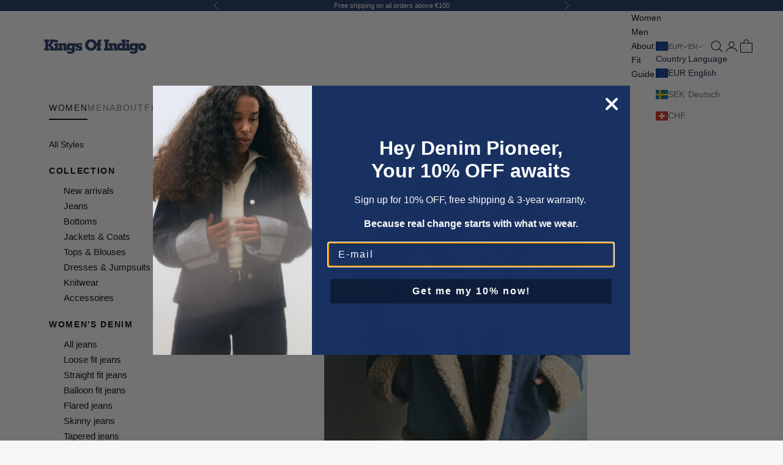

--- FILE ---
content_type: text/html; charset=utf-8
request_url: https://kingsofindigo.com/products/john-blue-black-worn
body_size: 46141
content:
<!doctype html>

<html lang="en" dir="ltr">
  <head>
<!-- Start of Booster Apps Seo-0.1--><title>JOHN | BLUE BLACK WORN</title><meta name="description" content="Classic, five pocket jeans with a tapered fit and a medium rise." />
<!-- end of Booster Apps SEO -->


<!-- Google Tag Manager -->
<script async crossorigin fetchpriority="high" src="/cdn/shopifycloud/importmap-polyfill/es-modules-shim.2.4.0.js"></script>
<script>(function(w,d,s,l,i){w[l]=w[l]||[];w[l].push({'gtm.start':
new Date().getTime(),event:'gtm.js'});var f=d.getElementsByTagName(s)[0],
j=d.createElement(s),dl=l!='dataLayer'?'&l='+l:'';j.async=true;j.src=
'https://www.googletagmanager.com/gtm.js?id='+i+dl;f.parentNode.insertBefore(j,f);
})(window,document,'script','dataLayer','GTM-T3BX8B5W');</script>
<!-- End Google Tag Manager -->
    
    <meta charset="utf-8">
    <meta name="viewport" content="width=device-width, initial-scale=1.0, height=device-height, minimum-scale=1.0, maximum-scale=5.0">

    <link rel="canonical" href="https://kingsofindigo.com/products/john-blue-black-worn"><link rel="shortcut icon" href="//kingsofindigo.com/cdn/shop/files/Artboard_2.png?v=1739349394&width=96">
      <link rel="apple-touch-icon" href="//kingsofindigo.com/cdn/shop/files/Artboard_2.png?v=1739349394&width=180"><link rel="preconnect" href="https://fonts.shopifycdn.com" crossorigin><meta property="og:type" content="product">
  <meta property="og:title" content="JOHN | BLUE BLACK WORN">
  <meta property="product:price:amount" content="150,00">
  <meta property="product:price:currency" content="EUR"><meta property="og:image" content="http://kingsofindigo.com/cdn/shop/files/K111151303_6119_1.jpg?v=1751287274&width=2048">
  <meta property="og:image:secure_url" content="https://kingsofindigo.com/cdn/shop/files/K111151303_6119_1.jpg?v=1751287274&width=2048">
  <meta property="og:image:width" content="1250">
  <meta property="og:image:height" content="1875"><meta property="og:description" content="Classic, five pocket jeans with a tapered fit and a medium rise."><meta property="og:url" content="https://kingsofindigo.com/products/john-blue-black-worn">
<meta property="og:site_name" content="Kings Of Indigo"><meta name="twitter:card" content="summary"><meta name="twitter:title" content="JOHN | BLUE BLACK WORN">
  <meta name="twitter:description" content="Classic, five pocket jeans with a tapered fit and a medium rise."><meta name="twitter:image" content="https://kingsofindigo.com/cdn/shop/files/K111151303_6119_1.jpg?crop=center&height=1200&v=1751287274&width=1200">
  <meta name="twitter:image:alt" content="JOHN | BLUE BLACK WORN - Kings Of Indigo"><script type="application/ld+json">{"@context":"http:\/\/schema.org\/","@id":"\/products\/john-blue-black-worn#product","@type":"ProductGroup","brand":{"@type":"Brand","name":"Kings Of Indigo"},"category":"Jeans","description":"Classic, five pocket jeans with a tapered fit and a medium rise.","hasVariant":[{"@id":"\/products\/john-blue-black-worn?variant=55334197559679#variant","@type":"Product","gtin":"8719175262459","image":"https:\/\/kingsofindigo.com\/cdn\/shop\/files\/K111151303_6119_1.jpg?v=1751287274\u0026width=1920","name":"JOHN | BLUE BLACK WORN - BLUE BLACK WORN \/ 28 \/ 30","offers":{"@id":"\/products\/john-blue-black-worn?variant=55334197559679#offer","@type":"Offer","availability":"http:\/\/schema.org\/OutOfStock","price":"150.00","priceCurrency":"EUR","url":"https:\/\/kingsofindigo.com\/products\/john-blue-black-worn?variant=55334197559679"},"sku":"K111151303-6119-28\/30"},{"@id":"\/products\/john-blue-black-worn?variant=55334197592447#variant","@type":"Product","gtin":"8719175262466","image":"https:\/\/kingsofindigo.com\/cdn\/shop\/files\/K111151303_6119_1.jpg?v=1751287274\u0026width=1920","name":"JOHN | BLUE BLACK WORN - BLUE BLACK WORN \/ 29 \/ 30","offers":{"@id":"\/products\/john-blue-black-worn?variant=55334197592447#offer","@type":"Offer","availability":"http:\/\/schema.org\/OutOfStock","price":"150.00","priceCurrency":"EUR","url":"https:\/\/kingsofindigo.com\/products\/john-blue-black-worn?variant=55334197592447"},"sku":"K111151303-6119-29\/30"},{"@id":"\/products\/john-blue-black-worn?variant=55334197625215#variant","@type":"Product","gtin":"8719175262473","image":"https:\/\/kingsofindigo.com\/cdn\/shop\/files\/K111151303_6119_1.jpg?v=1751287274\u0026width=1920","name":"JOHN | BLUE BLACK WORN - BLUE BLACK WORN \/ 30 \/ 30","offers":{"@id":"\/products\/john-blue-black-worn?variant=55334197625215#offer","@type":"Offer","availability":"http:\/\/schema.org\/OutOfStock","price":"150.00","priceCurrency":"EUR","url":"https:\/\/kingsofindigo.com\/products\/john-blue-black-worn?variant=55334197625215"},"sku":"K111151303-6119-30\/30"},{"@id":"\/products\/john-blue-black-worn?variant=55334197657983#variant","@type":"Product","gtin":"8719175262480","image":"https:\/\/kingsofindigo.com\/cdn\/shop\/files\/K111151303_6119_1.jpg?v=1751287274\u0026width=1920","name":"JOHN | BLUE BLACK WORN - BLUE BLACK WORN \/ 31 \/ 30","offers":{"@id":"\/products\/john-blue-black-worn?variant=55334197657983#offer","@type":"Offer","availability":"http:\/\/schema.org\/OutOfStock","price":"150.00","priceCurrency":"EUR","url":"https:\/\/kingsofindigo.com\/products\/john-blue-black-worn?variant=55334197657983"},"sku":"K111151303-6119-31\/30"},{"@id":"\/products\/john-blue-black-worn?variant=55334197690751#variant","@type":"Product","gtin":"8719175262497","image":"https:\/\/kingsofindigo.com\/cdn\/shop\/files\/K111151303_6119_1.jpg?v=1751287274\u0026width=1920","name":"JOHN | BLUE BLACK WORN - BLUE BLACK WORN \/ 32 \/ 30","offers":{"@id":"\/products\/john-blue-black-worn?variant=55334197690751#offer","@type":"Offer","availability":"http:\/\/schema.org\/OutOfStock","price":"150.00","priceCurrency":"EUR","url":"https:\/\/kingsofindigo.com\/products\/john-blue-black-worn?variant=55334197690751"},"sku":"K111151303-6119-32\/30"},{"@id":"\/products\/john-blue-black-worn?variant=55334197723519#variant","@type":"Product","gtin":"8719175262503","image":"https:\/\/kingsofindigo.com\/cdn\/shop\/files\/K111151303_6119_1.jpg?v=1751287274\u0026width=1920","name":"JOHN | BLUE BLACK WORN - BLUE BLACK WORN \/ 33 \/ 30","offers":{"@id":"\/products\/john-blue-black-worn?variant=55334197723519#offer","@type":"Offer","availability":"http:\/\/schema.org\/OutOfStock","price":"150.00","priceCurrency":"EUR","url":"https:\/\/kingsofindigo.com\/products\/john-blue-black-worn?variant=55334197723519"},"sku":"K111151303-6119-33\/30"},{"@id":"\/products\/john-blue-black-worn?variant=55334197756287#variant","@type":"Product","gtin":"8719175262510","image":"https:\/\/kingsofindigo.com\/cdn\/shop\/files\/K111151303_6119_1.jpg?v=1751287274\u0026width=1920","name":"JOHN | BLUE BLACK WORN - BLUE BLACK WORN \/ 34 \/ 30","offers":{"@id":"\/products\/john-blue-black-worn?variant=55334197756287#offer","@type":"Offer","availability":"http:\/\/schema.org\/OutOfStock","price":"150.00","priceCurrency":"EUR","url":"https:\/\/kingsofindigo.com\/products\/john-blue-black-worn?variant=55334197756287"},"sku":"K111151303-6119-34\/30"},{"@id":"\/products\/john-blue-black-worn?variant=55334197789055#variant","@type":"Product","gtin":"8719175262527","image":"https:\/\/kingsofindigo.com\/cdn\/shop\/files\/K111151303_6119_1.jpg?v=1751287274\u0026width=1920","name":"JOHN | BLUE BLACK WORN - BLUE BLACK WORN \/ 36 \/ 30","offers":{"@id":"\/products\/john-blue-black-worn?variant=55334197789055#offer","@type":"Offer","availability":"http:\/\/schema.org\/OutOfStock","price":"150.00","priceCurrency":"EUR","url":"https:\/\/kingsofindigo.com\/products\/john-blue-black-worn?variant=55334197789055"},"sku":"K111151303-6119-36\/30"},{"@id":"\/products\/john-blue-black-worn?variant=55334197821823#variant","@type":"Product","gtin":"8719175262541","image":"https:\/\/kingsofindigo.com\/cdn\/shop\/files\/K111151303_6119_1.jpg?v=1751287274\u0026width=1920","name":"JOHN | BLUE BLACK WORN - BLUE BLACK WORN \/ 28 \/ 32","offers":{"@id":"\/products\/john-blue-black-worn?variant=55334197821823#offer","@type":"Offer","availability":"http:\/\/schema.org\/OutOfStock","price":"150.00","priceCurrency":"EUR","url":"https:\/\/kingsofindigo.com\/products\/john-blue-black-worn?variant=55334197821823"},"sku":"K111151303-6119-28\/32"},{"@id":"\/products\/john-blue-black-worn?variant=55334197854591#variant","@type":"Product","gtin":"8719175262558","image":"https:\/\/kingsofindigo.com\/cdn\/shop\/files\/K111151303_6119_1.jpg?v=1751287274\u0026width=1920","name":"JOHN | BLUE BLACK WORN - BLUE BLACK WORN \/ 29 \/ 32","offers":{"@id":"\/products\/john-blue-black-worn?variant=55334197854591#offer","@type":"Offer","availability":"http:\/\/schema.org\/OutOfStock","price":"150.00","priceCurrency":"EUR","url":"https:\/\/kingsofindigo.com\/products\/john-blue-black-worn?variant=55334197854591"},"sku":"K111151303-6119-29\/32"},{"@id":"\/products\/john-blue-black-worn?variant=55334197887359#variant","@type":"Product","gtin":"8719175262565","image":"https:\/\/kingsofindigo.com\/cdn\/shop\/files\/K111151303_6119_1.jpg?v=1751287274\u0026width=1920","name":"JOHN | BLUE BLACK WORN - BLUE BLACK WORN \/ 30 \/ 32","offers":{"@id":"\/products\/john-blue-black-worn?variant=55334197887359#offer","@type":"Offer","availability":"http:\/\/schema.org\/OutOfStock","price":"150.00","priceCurrency":"EUR","url":"https:\/\/kingsofindigo.com\/products\/john-blue-black-worn?variant=55334197887359"},"sku":"K111151303-6119-30\/32"},{"@id":"\/products\/john-blue-black-worn?variant=55334197920127#variant","@type":"Product","gtin":"8719175262572","image":"https:\/\/kingsofindigo.com\/cdn\/shop\/files\/K111151303_6119_1.jpg?v=1751287274\u0026width=1920","name":"JOHN | BLUE BLACK WORN - BLUE BLACK WORN \/ 31 \/ 32","offers":{"@id":"\/products\/john-blue-black-worn?variant=55334197920127#offer","@type":"Offer","availability":"http:\/\/schema.org\/InStock","price":"150.00","priceCurrency":"EUR","url":"https:\/\/kingsofindigo.com\/products\/john-blue-black-worn?variant=55334197920127"},"sku":"K111151303-6119-31\/32"},{"@id":"\/products\/john-blue-black-worn?variant=55334197952895#variant","@type":"Product","gtin":"8719175262589","image":"https:\/\/kingsofindigo.com\/cdn\/shop\/files\/K111151303_6119_1.jpg?v=1751287274\u0026width=1920","name":"JOHN | BLUE BLACK WORN - BLUE BLACK WORN \/ 32 \/ 32","offers":{"@id":"\/products\/john-blue-black-worn?variant=55334197952895#offer","@type":"Offer","availability":"http:\/\/schema.org\/OutOfStock","price":"150.00","priceCurrency":"EUR","url":"https:\/\/kingsofindigo.com\/products\/john-blue-black-worn?variant=55334197952895"},"sku":"K111151303-6119-32\/32"},{"@id":"\/products\/john-blue-black-worn?variant=55334197985663#variant","@type":"Product","gtin":"8719175262596","image":"https:\/\/kingsofindigo.com\/cdn\/shop\/files\/K111151303_6119_1.jpg?v=1751287274\u0026width=1920","name":"JOHN | BLUE BLACK WORN - BLUE BLACK WORN \/ 33 \/ 32","offers":{"@id":"\/products\/john-blue-black-worn?variant=55334197985663#offer","@type":"Offer","availability":"http:\/\/schema.org\/OutOfStock","price":"150.00","priceCurrency":"EUR","url":"https:\/\/kingsofindigo.com\/products\/john-blue-black-worn?variant=55334197985663"},"sku":"K111151303-6119-33\/32"},{"@id":"\/products\/john-blue-black-worn?variant=55334198018431#variant","@type":"Product","gtin":"8719175262602","image":"https:\/\/kingsofindigo.com\/cdn\/shop\/files\/K111151303_6119_1.jpg?v=1751287274\u0026width=1920","name":"JOHN | BLUE BLACK WORN - BLUE BLACK WORN \/ 34 \/ 32","offers":{"@id":"\/products\/john-blue-black-worn?variant=55334198018431#offer","@type":"Offer","availability":"http:\/\/schema.org\/InStock","price":"150.00","priceCurrency":"EUR","url":"https:\/\/kingsofindigo.com\/products\/john-blue-black-worn?variant=55334198018431"},"sku":"K111151303-6119-34\/32"},{"@id":"\/products\/john-blue-black-worn?variant=55334198051199#variant","@type":"Product","gtin":"8719175262619","image":"https:\/\/kingsofindigo.com\/cdn\/shop\/files\/K111151303_6119_1.jpg?v=1751287274\u0026width=1920","name":"JOHN | BLUE BLACK WORN - BLUE BLACK WORN \/ 36 \/ 32","offers":{"@id":"\/products\/john-blue-black-worn?variant=55334198051199#offer","@type":"Offer","availability":"http:\/\/schema.org\/InStock","price":"150.00","priceCurrency":"EUR","url":"https:\/\/kingsofindigo.com\/products\/john-blue-black-worn?variant=55334198051199"},"sku":"K111151303-6119-36\/32"},{"@id":"\/products\/john-blue-black-worn?variant=55334198083967#variant","@type":"Product","gtin":"8719175262626","image":"https:\/\/kingsofindigo.com\/cdn\/shop\/files\/K111151303_6119_1.jpg?v=1751287274\u0026width=1920","name":"JOHN | BLUE BLACK WORN - BLUE BLACK WORN \/ 38 \/ 32","offers":{"@id":"\/products\/john-blue-black-worn?variant=55334198083967#offer","@type":"Offer","availability":"http:\/\/schema.org\/OutOfStock","price":"150.00","priceCurrency":"EUR","url":"https:\/\/kingsofindigo.com\/products\/john-blue-black-worn?variant=55334198083967"},"sku":"K111151303-6119-38\/32"},{"@id":"\/products\/john-blue-black-worn?variant=55334198116735#variant","@type":"Product","gtin":"8719175262633","image":"https:\/\/kingsofindigo.com\/cdn\/shop\/files\/K111151303_6119_1.jpg?v=1751287274\u0026width=1920","name":"JOHN | BLUE BLACK WORN - BLUE BLACK WORN \/ 28 \/ 34","offers":{"@id":"\/products\/john-blue-black-worn?variant=55334198116735#offer","@type":"Offer","availability":"http:\/\/schema.org\/OutOfStock","price":"150.00","priceCurrency":"EUR","url":"https:\/\/kingsofindigo.com\/products\/john-blue-black-worn?variant=55334198116735"},"sku":"K111151303-6119-28\/34"},{"@id":"\/products\/john-blue-black-worn?variant=55334198149503#variant","@type":"Product","gtin":"8719175262640","image":"https:\/\/kingsofindigo.com\/cdn\/shop\/files\/K111151303_6119_1.jpg?v=1751287274\u0026width=1920","name":"JOHN | BLUE BLACK WORN - BLUE BLACK WORN \/ 29 \/ 34","offers":{"@id":"\/products\/john-blue-black-worn?variant=55334198149503#offer","@type":"Offer","availability":"http:\/\/schema.org\/InStock","price":"150.00","priceCurrency":"EUR","url":"https:\/\/kingsofindigo.com\/products\/john-blue-black-worn?variant=55334198149503"},"sku":"K111151303-6119-29\/34"},{"@id":"\/products\/john-blue-black-worn?variant=55334198182271#variant","@type":"Product","gtin":"8719175262657","image":"https:\/\/kingsofindigo.com\/cdn\/shop\/files\/K111151303_6119_1.jpg?v=1751287274\u0026width=1920","name":"JOHN | BLUE BLACK WORN - BLUE BLACK WORN \/ 30 \/ 34","offers":{"@id":"\/products\/john-blue-black-worn?variant=55334198182271#offer","@type":"Offer","availability":"http:\/\/schema.org\/OutOfStock","price":"150.00","priceCurrency":"EUR","url":"https:\/\/kingsofindigo.com\/products\/john-blue-black-worn?variant=55334198182271"},"sku":"K111151303-6119-30\/34"},{"@id":"\/products\/john-blue-black-worn?variant=55334198215039#variant","@type":"Product","gtin":"8719175262664","image":"https:\/\/kingsofindigo.com\/cdn\/shop\/files\/K111151303_6119_1.jpg?v=1751287274\u0026width=1920","name":"JOHN | BLUE BLACK WORN - BLUE BLACK WORN \/ 31 \/ 34","offers":{"@id":"\/products\/john-blue-black-worn?variant=55334198215039#offer","@type":"Offer","availability":"http:\/\/schema.org\/InStock","price":"150.00","priceCurrency":"EUR","url":"https:\/\/kingsofindigo.com\/products\/john-blue-black-worn?variant=55334198215039"},"sku":"K111151303-6119-31\/34"},{"@id":"\/products\/john-blue-black-worn?variant=55334198247807#variant","@type":"Product","gtin":"8719175262671","image":"https:\/\/kingsofindigo.com\/cdn\/shop\/files\/K111151303_6119_1.jpg?v=1751287274\u0026width=1920","name":"JOHN | BLUE BLACK WORN - BLUE BLACK WORN \/ 32 \/ 34","offers":{"@id":"\/products\/john-blue-black-worn?variant=55334198247807#offer","@type":"Offer","availability":"http:\/\/schema.org\/OutOfStock","price":"150.00","priceCurrency":"EUR","url":"https:\/\/kingsofindigo.com\/products\/john-blue-black-worn?variant=55334198247807"},"sku":"K111151303-6119-32\/34"},{"@id":"\/products\/john-blue-black-worn?variant=55334198280575#variant","@type":"Product","gtin":"8719175262688","image":"https:\/\/kingsofindigo.com\/cdn\/shop\/files\/K111151303_6119_1.jpg?v=1751287274\u0026width=1920","name":"JOHN | BLUE BLACK WORN - BLUE BLACK WORN \/ 33 \/ 34","offers":{"@id":"\/products\/john-blue-black-worn?variant=55334198280575#offer","@type":"Offer","availability":"http:\/\/schema.org\/OutOfStock","price":"150.00","priceCurrency":"EUR","url":"https:\/\/kingsofindigo.com\/products\/john-blue-black-worn?variant=55334198280575"},"sku":"K111151303-6119-33\/34"},{"@id":"\/products\/john-blue-black-worn?variant=55334198313343#variant","@type":"Product","gtin":"8719175262695","image":"https:\/\/kingsofindigo.com\/cdn\/shop\/files\/K111151303_6119_1.jpg?v=1751287274\u0026width=1920","name":"JOHN | BLUE BLACK WORN - BLUE BLACK WORN \/ 34 \/ 34","offers":{"@id":"\/products\/john-blue-black-worn?variant=55334198313343#offer","@type":"Offer","availability":"http:\/\/schema.org\/InStock","price":"150.00","priceCurrency":"EUR","url":"https:\/\/kingsofindigo.com\/products\/john-blue-black-worn?variant=55334198313343"},"sku":"K111151303-6119-34\/34"},{"@id":"\/products\/john-blue-black-worn?variant=55334198346111#variant","@type":"Product","gtin":"8719175262701","image":"https:\/\/kingsofindigo.com\/cdn\/shop\/files\/K111151303_6119_1.jpg?v=1751287274\u0026width=1920","name":"JOHN | BLUE BLACK WORN - BLUE BLACK WORN \/ 36 \/ 34","offers":{"@id":"\/products\/john-blue-black-worn?variant=55334198346111#offer","@type":"Offer","availability":"http:\/\/schema.org\/InStock","price":"150.00","priceCurrency":"EUR","url":"https:\/\/kingsofindigo.com\/products\/john-blue-black-worn?variant=55334198346111"},"sku":"K111151303-6119-36\/34"},{"@id":"\/products\/john-blue-black-worn?variant=55334198378879#variant","@type":"Product","gtin":"8719175262718","image":"https:\/\/kingsofindigo.com\/cdn\/shop\/files\/K111151303_6119_1.jpg?v=1751287274\u0026width=1920","name":"JOHN | BLUE BLACK WORN - BLUE BLACK WORN \/ 38 \/ 34","offers":{"@id":"\/products\/john-blue-black-worn?variant=55334198378879#offer","@type":"Offer","availability":"http:\/\/schema.org\/OutOfStock","price":"150.00","priceCurrency":"EUR","url":"https:\/\/kingsofindigo.com\/products\/john-blue-black-worn?variant=55334198378879"},"sku":"K111151303-6119-38\/34"},{"@id":"\/products\/john-blue-black-worn?variant=55334198411647#variant","@type":"Product","gtin":"8719175262725","image":"https:\/\/kingsofindigo.com\/cdn\/shop\/files\/K111151303_6119_1.jpg?v=1751287274\u0026width=1920","name":"JOHN | BLUE BLACK WORN - BLUE BLACK WORN \/ 28 \/ 36","offers":{"@id":"\/products\/john-blue-black-worn?variant=55334198411647#offer","@type":"Offer","availability":"http:\/\/schema.org\/OutOfStock","price":"150.00","priceCurrency":"EUR","url":"https:\/\/kingsofindigo.com\/products\/john-blue-black-worn?variant=55334198411647"},"sku":"K111151303-6119-28\/36"},{"@id":"\/products\/john-blue-black-worn?variant=55334198444415#variant","@type":"Product","gtin":"8719175262732","image":"https:\/\/kingsofindigo.com\/cdn\/shop\/files\/K111151303_6119_1.jpg?v=1751287274\u0026width=1920","name":"JOHN | BLUE BLACK WORN - BLUE BLACK WORN \/ 29 \/ 36","offers":{"@id":"\/products\/john-blue-black-worn?variant=55334198444415#offer","@type":"Offer","availability":"http:\/\/schema.org\/OutOfStock","price":"150.00","priceCurrency":"EUR","url":"https:\/\/kingsofindigo.com\/products\/john-blue-black-worn?variant=55334198444415"},"sku":"K111151303-6119-29\/36"},{"@id":"\/products\/john-blue-black-worn?variant=55334198477183#variant","@type":"Product","gtin":"8719175262749","image":"https:\/\/kingsofindigo.com\/cdn\/shop\/files\/K111151303_6119_1.jpg?v=1751287274\u0026width=1920","name":"JOHN | BLUE BLACK WORN - BLUE BLACK WORN \/ 30 \/ 36","offers":{"@id":"\/products\/john-blue-black-worn?variant=55334198477183#offer","@type":"Offer","availability":"http:\/\/schema.org\/OutOfStock","price":"150.00","priceCurrency":"EUR","url":"https:\/\/kingsofindigo.com\/products\/john-blue-black-worn?variant=55334198477183"},"sku":"K111151303-6119-30\/36"},{"@id":"\/products\/john-blue-black-worn?variant=55334198509951#variant","@type":"Product","gtin":"8719175262756","image":"https:\/\/kingsofindigo.com\/cdn\/shop\/files\/K111151303_6119_1.jpg?v=1751287274\u0026width=1920","name":"JOHN | BLUE BLACK WORN - BLUE BLACK WORN \/ 31 \/ 36","offers":{"@id":"\/products\/john-blue-black-worn?variant=55334198509951#offer","@type":"Offer","availability":"http:\/\/schema.org\/OutOfStock","price":"150.00","priceCurrency":"EUR","url":"https:\/\/kingsofindigo.com\/products\/john-blue-black-worn?variant=55334198509951"},"sku":"K111151303-6119-31\/36"},{"@id":"\/products\/john-blue-black-worn?variant=55334198542719#variant","@type":"Product","gtin":"8719175262763","image":"https:\/\/kingsofindigo.com\/cdn\/shop\/files\/K111151303_6119_1.jpg?v=1751287274\u0026width=1920","name":"JOHN | BLUE BLACK WORN - BLUE BLACK WORN \/ 32 \/ 36","offers":{"@id":"\/products\/john-blue-black-worn?variant=55334198542719#offer","@type":"Offer","availability":"http:\/\/schema.org\/OutOfStock","price":"150.00","priceCurrency":"EUR","url":"https:\/\/kingsofindigo.com\/products\/john-blue-black-worn?variant=55334198542719"},"sku":"K111151303-6119-32\/36"},{"@id":"\/products\/john-blue-black-worn?variant=55334198575487#variant","@type":"Product","gtin":"8719175262770","image":"https:\/\/kingsofindigo.com\/cdn\/shop\/files\/K111151303_6119_1.jpg?v=1751287274\u0026width=1920","name":"JOHN | BLUE BLACK WORN - BLUE BLACK WORN \/ 33 \/ 36","offers":{"@id":"\/products\/john-blue-black-worn?variant=55334198575487#offer","@type":"Offer","availability":"http:\/\/schema.org\/OutOfStock","price":"150.00","priceCurrency":"EUR","url":"https:\/\/kingsofindigo.com\/products\/john-blue-black-worn?variant=55334198575487"},"sku":"K111151303-6119-33\/36"},{"@id":"\/products\/john-blue-black-worn?variant=55334198608255#variant","@type":"Product","gtin":"8719175262787","image":"https:\/\/kingsofindigo.com\/cdn\/shop\/files\/K111151303_6119_1.jpg?v=1751287274\u0026width=1920","name":"JOHN | BLUE BLACK WORN - BLUE BLACK WORN \/ 34 \/ 36","offers":{"@id":"\/products\/john-blue-black-worn?variant=55334198608255#offer","@type":"Offer","availability":"http:\/\/schema.org\/OutOfStock","price":"150.00","priceCurrency":"EUR","url":"https:\/\/kingsofindigo.com\/products\/john-blue-black-worn?variant=55334198608255"},"sku":"K111151303-6119-34\/36"},{"@id":"\/products\/john-blue-black-worn?variant=55334198641023#variant","@type":"Product","gtin":"8719175262794","image":"https:\/\/kingsofindigo.com\/cdn\/shop\/files\/K111151303_6119_1.jpg?v=1751287274\u0026width=1920","name":"JOHN | BLUE BLACK WORN - BLUE BLACK WORN \/ 36 \/ 36","offers":{"@id":"\/products\/john-blue-black-worn?variant=55334198641023#offer","@type":"Offer","availability":"http:\/\/schema.org\/OutOfStock","price":"150.00","priceCurrency":"EUR","url":"https:\/\/kingsofindigo.com\/products\/john-blue-black-worn?variant=55334198641023"},"sku":"K111151303-6119-36\/36"},{"@id":"\/products\/john-blue-black-worn?variant=55334198673791#variant","@type":"Product","gtin":"8719175262800","image":"https:\/\/kingsofindigo.com\/cdn\/shop\/files\/K111151303_6119_1.jpg?v=1751287274\u0026width=1920","name":"JOHN | BLUE BLACK WORN - BLUE BLACK WORN \/ 38 \/ 36","offers":{"@id":"\/products\/john-blue-black-worn?variant=55334198673791#offer","@type":"Offer","availability":"http:\/\/schema.org\/OutOfStock","price":"150.00","priceCurrency":"EUR","url":"https:\/\/kingsofindigo.com\/products\/john-blue-black-worn?variant=55334198673791"},"sku":"K111151303-6119-38\/36"},{"@id":"\/products\/john-blue-black-worn?variant=55334198706559#variant","@type":"Product","gtin":"8719175331599","image":"https:\/\/kingsofindigo.com\/cdn\/shop\/files\/K111151303_6119_1.jpg?v=1751287274\u0026width=1920","name":"JOHN | BLUE BLACK WORN - BLUE BLACK WORN \/ 40 \/ 32","offers":{"@id":"\/products\/john-blue-black-worn?variant=55334198706559#offer","@type":"Offer","availability":"http:\/\/schema.org\/OutOfStock","price":"150.00","priceCurrency":"EUR","url":"https:\/\/kingsofindigo.com\/products\/john-blue-black-worn?variant=55334198706559"},"sku":"K111151303-6119-40\/32"},{"@id":"\/products\/john-blue-black-worn?variant=55334198739327#variant","@type":"Product","gtin":"8719175331605","image":"https:\/\/kingsofindigo.com\/cdn\/shop\/files\/K111151303_6119_1.jpg?v=1751287274\u0026width=1920","name":"JOHN | BLUE BLACK WORN - BLUE BLACK WORN \/ 40 \/ 34","offers":{"@id":"\/products\/john-blue-black-worn?variant=55334198739327#offer","@type":"Offer","availability":"http:\/\/schema.org\/OutOfStock","price":"150.00","priceCurrency":"EUR","url":"https:\/\/kingsofindigo.com\/products\/john-blue-black-worn?variant=55334198739327"},"sku":"K111151303-6119-40\/34"},{"@id":"\/products\/john-blue-black-worn?variant=55334198772095#variant","@type":"Product","gtin":"8719175331612","image":"https:\/\/kingsofindigo.com\/cdn\/shop\/files\/K111151303_6119_1.jpg?v=1751287274\u0026width=1920","name":"JOHN | BLUE BLACK WORN - BLUE BLACK WORN \/ 40 \/ 36","offers":{"@id":"\/products\/john-blue-black-worn?variant=55334198772095#offer","@type":"Offer","availability":"http:\/\/schema.org\/OutOfStock","price":"150.00","priceCurrency":"EUR","url":"https:\/\/kingsofindigo.com\/products\/john-blue-black-worn?variant=55334198772095"},"sku":"K111151303-6119-40\/36"}],"name":"JOHN | BLUE BLACK WORN","productGroupID":"15034812891519","url":"https:\/\/kingsofindigo.com\/products\/john-blue-black-worn"}</script><script type="application/ld+json">
  {
    "@context": "https://schema.org",
    "@type": "BreadcrumbList",
    "itemListElement": [{
        "@type": "ListItem",
        "position": 1,
        "name": "Home",
        "item": "https://kingsofindigo.com"
      },{
            "@type": "ListItem",
            "position": 2,
            "name": "JOHN | BLUE BLACK WORN",
            "item": "https://kingsofindigo.com/products/john-blue-black-worn"
          }]
  }
</script><style>/* Typography (heading) */
  /* Typography (body) */
  :root {
    /* Container */
    --container-max-width: 100%;
    --container-xxs-max-width: 27.5rem; /* 440px */
    --container-xs-max-width: 42.5rem; /* 680px */
    --container-sm-max-width: 61.25rem; /* 980px */
    --container-md-max-width: 71.875rem; /* 1150px */
    --container-lg-max-width: 78.75rem; /* 1260px */
    --container-xl-max-width: 85rem; /* 1360px */
    --container-gutter: 1.25rem;

    --section-vertical-spacing: 2.25rem;
    --section-vertical-spacing-tight:2.5rem;

    --section-stack-gap:2.25rem;
    --section-stack-gap-tight:2.25rem;

    /* Form settings */
    --form-gap: 1.25rem; /* Gap between fieldset and submit button */
    --fieldset-gap: 1rem; /* Gap between each form input within a fieldset */
    --form-control-gap: 0.625rem; /* Gap between input and label (ignored for floating label) */
    --checkbox-control-gap: 0.75rem; /* Horizontal gap between checkbox and its associated label */
    --input-padding-block: 0.65rem; /* Vertical padding for input, textarea and native select */
    --input-padding-inline: 0.8rem; /* Horizontal padding for input, textarea and native select */
    --checkbox-size: 0.875rem; /* Size (width and height) for checkbox */

    /* Other sizes */
    --sticky-area-height: calc(var(--announcement-bar-is-sticky, 0) * var(--announcement-bar-height, 0px) + var(--header-is-sticky, 0) * var(--header-is-visible, 1) * var(--header-height, 0px));

    /* RTL support */
    --transform-logical-flip: 1;
    --transform-origin-start: left;
    --transform-origin-end: right;

    /**
     * ---------------------------------------------------------------------
     * TYPOGRAPHY
     * ---------------------------------------------------------------------
     */

    /* Font properties */
    --heading-font-family: Helvetica, Arial, sans-serif;
    --heading-font-weight: 700;
    --heading-font-style: normal;
    --heading-text-transform: normal;
    --heading-letter-spacing: 0.18em;
    --text-font-family: Helvetica, Arial, sans-serif;
    --text-font-weight: 400;
    --text-font-style: normal;
    --text-letter-spacing: 0.0em;
    --button-font: var(--heading-font-style) var(--heading-font-weight) var(--text-sm) / 1.65 var(--heading-font-family);
    --button-text-transform: uppercase;
    --button-letter-spacing: 0.18em;

    /* Font sizes */--text-heading-size-factor: 1.2;
    --text-h1: max(0.6875rem, clamp(1.375rem, 1.146341463414634rem + 0.975609756097561vw, 2rem) * var(--text-heading-size-factor));
    --text-h2: max(0.6875rem, clamp(1.25rem, 1.0670731707317074rem + 0.7804878048780488vw, 1.75rem) * var(--text-heading-size-factor));
    --text-h3: max(0.6875rem, clamp(1.125rem, 1.0335365853658536rem + 0.3902439024390244vw, 1.375rem) * var(--text-heading-size-factor));
    --text-h4: max(0.6875rem, clamp(1rem, 0.9542682926829268rem + 0.1951219512195122vw, 1.125rem) * var(--text-heading-size-factor));
    --text-h5: calc(0.875rem * var(--text-heading-size-factor));
    --text-h6: calc(0.75rem * var(--text-heading-size-factor));

    --text-xs: 0.75rem;
    --text-sm: 0.8125rem;
    --text-base: 0.875rem;
    --text-lg: 1.0rem;
    --text-xl: 1.125rem;

    /* Rounded variables (used for border radius) */
    --rounded-full: 9999px;
    --button-border-radius: 0.0rem;
    --input-border-radius: 0.0rem;

    /* Box shadow */
    --shadow-sm: 0 2px 8px rgb(0 0 0 / 0.05);
    --shadow: 0 5px 15px rgb(0 0 0 / 0.05);
    --shadow-md: 0 5px 30px rgb(0 0 0 / 0.05);
    --shadow-block: px px px rgb(var(--text-primary) / 0.0);

    /**
     * ---------------------------------------------------------------------
     * OTHER
     * ---------------------------------------------------------------------
     */

    --checkmark-svg-url: url(//kingsofindigo.com/cdn/shop/t/42/assets/checkmark.svg?v=77552481021870063511756810336);
    --cursor-zoom-in-svg-url: url(//kingsofindigo.com/cdn/shop/t/42/assets/cursor-zoom-in.svg?v=34550876876457358171756823853);
  }

  [dir="rtl"]:root {
    /* RTL support */
    --transform-logical-flip: -1;
    --transform-origin-start: right;
    --transform-origin-end: left;
  }

  @media screen and (min-width: 700px) {
    :root {
      /* Typography (font size) */
      --text-xs: 0.75rem;
      --text-sm: 0.8125rem;
      --text-base: 0.875rem;
      --text-lg: 1.0rem;
      --text-xl: 1.25rem;

      /* Spacing settings */
      --container-gutter: 2rem;
    }
  }

  @media screen and (min-width: 1000px) {
    :root {
      /* Spacing settings */
      --container-gutter: 3rem;

      --section-vertical-spacing: 3.5rem;
      --section-vertical-spacing-tight: 3.5rem;

      --section-stack-gap:3.5rem;
      --section-stack-gap-tight:3.5rem;
    }
  }:root {/* Overlay used for modal */
    --page-overlay: 0 0 0 / 0.4;

    /* We use the first scheme background as default */
    --page-background: ;

    /* Product colors */
    --on-sale-text: 241 90 34;
    --on-sale-badge-background: 241 90 34;
    --on-sale-badge-text: 255 255 255;
    --sold-out-badge-background: 247 246 244;
    --sold-out-badge-text: 0 0 0 / 0.65;
    --custom-badge-background: 0 0 0;
    --custom-badge-text: 255 255 255;
    --star-color: 0 0 0;

    /* Status colors */
    --success-background: 212 227 203;
    --success-text: 48 122 7;
    --warning-background: 253 241 224;
    --warning-text: 237 138 0;
    --error-background: 243 204 204;
    --error-text: 203 43 43;

    /* Free Shipping bar colors */
    --free-shipping-bar-background: 0 0 0;
    --free-shipping-bar-color-drawer: 133 133 160;
    --free-shipping-bar-color-main-cart: 24 50 98;
  }.color-scheme--scheme-1 {
      /* Color settings */--accent: 24 49 97;
      --text-color: 0 0 0;
      --background: 255 255 255 / 1.0;
      --background-without-opacity: 255 255 255;
      --background-gradient: ;--border-color: 217 217 217;/* Button colors */
      --button-background: 24 49 97;
      --button-text-color: 255 255 255;

      /* Circled buttons */
      --circle-button-background: 255 255 255;
      --circle-button-text-color: 0 0 0;
    }.shopify-section:has(.section-spacing.color-scheme--bg-54922f2e920ba8346f6dc0fba343d673) + .shopify-section:has(.section-spacing.color-scheme--bg-54922f2e920ba8346f6dc0fba343d673:not(.bordered-section)) .section-spacing {
      padding-block-start: 0;
    }.color-scheme--scheme-2 {
      /* Color settings */--accent: 255 255 255;
      --text-color: 255 255 255;
      --background: 24 49 97 / 1.0;
      --background-without-opacity: 24 49 97;
      --background-gradient: ;--border-color: 59 80 121;/* Button colors */
      --button-background: 255 255 255;
      --button-text-color: 24 49 97;

      /* Circled buttons */
      --circle-button-background: 255 255 255;
      --circle-button-text-color: 0 0 0;
    }.shopify-section:has(.section-spacing.color-scheme--bg-ec4e4241ebfacd71461edc12f4e342d2) + .shopify-section:has(.section-spacing.color-scheme--bg-ec4e4241ebfacd71461edc12f4e342d2:not(.bordered-section)) .section-spacing {
      padding-block-start: 0;
    }.color-scheme--scheme-3 {
      /* Color settings */--accent: 255 255 255;
      --text-color: 255 255 255;
      --background: 0 0 0 / 1.0;
      --background-without-opacity: 0 0 0;
      --background-gradient: ;--border-color: 38 38 38;/* Button colors */
      --button-background: 255 255 255;
      --button-text-color: 0 0 0;

      /* Circled buttons */
      --circle-button-background: 255 255 255;
      --circle-button-text-color: 0 0 0;
    }.shopify-section:has(.section-spacing.color-scheme--bg-77e774e6cc4d94d6a32f6256f02d9552) + .shopify-section:has(.section-spacing.color-scheme--bg-77e774e6cc4d94d6a32f6256f02d9552:not(.bordered-section)) .section-spacing {
      padding-block-start: 0;
    }.color-scheme--scheme-4 {
      /* Color settings */--accent: 255 255 255;
      --text-color: 255 255 255;
      --background: 204 202 202 / 1.0;
      --background-without-opacity: 204 202 202;
      --background-gradient: ;--border-color: 212 210 210;/* Button colors */
      --button-background: 255 255 255;
      --button-text-color: 0 0 0;

      /* Circled buttons */
      --circle-button-background: 255 255 255;
      --circle-button-text-color: 0 0 0;
    }.shopify-section:has(.section-spacing.color-scheme--bg-627d50a9404c7c5477e8986decf9cc02) + .shopify-section:has(.section-spacing.color-scheme--bg-627d50a9404c7c5477e8986decf9cc02:not(.bordered-section)) .section-spacing {
      padding-block-start: 0;
    }.color-scheme--scheme-e8dad873-534e-4cd0-a225-1c00276d3a3a {
      /* Color settings */--accent: 247 246 244;
      --text-color: 0 0 0;
      --background: 241 90 34 / 1.0;
      --background-without-opacity: 241 90 34;
      --background-gradient: ;--border-color: 205 77 29;/* Button colors */
      --button-background: 247 246 244;
      --button-text-color: 255 255 255;

      /* Circled buttons */
      --circle-button-background: 255 255 255;
      --circle-button-text-color: 0 0 0;
    }.shopify-section:has(.section-spacing.color-scheme--bg-fa9d98196eb24ca172c518218b14c668) + .shopify-section:has(.section-spacing.color-scheme--bg-fa9d98196eb24ca172c518218b14c668:not(.bordered-section)) .section-spacing {
      padding-block-start: 0;
    }.color-scheme--scheme-6f95625e-a806-4ef9-853d-9a02af06403c {
      /* Color settings */--accent: 24 49 97;
      --text-color: 9 26 57;
      --background: 255 255 255 / 1.0;
      --background-without-opacity: 255 255 255;
      --background-gradient: ;--border-color: 218 221 225;/* Button colors */
      --button-background: 24 49 97;
      --button-text-color: 255 255 255;

      /* Circled buttons */
      --circle-button-background: 255 255 255;
      --circle-button-text-color: 0 0 0;
    }.shopify-section:has(.section-spacing.color-scheme--bg-54922f2e920ba8346f6dc0fba343d673) + .shopify-section:has(.section-spacing.color-scheme--bg-54922f2e920ba8346f6dc0fba343d673:not(.bordered-section)) .section-spacing {
      padding-block-start: 0;
    }.color-scheme--scheme-0357ce1e-8b58-4a49-b82d-50c7c458711c {
      /* Color settings */--accent: 241 90 34;
      --text-color: 255 255 255;
      --background: 0 0 0 / 0.0;
      --background-without-opacity: 0 0 0;
      --background-gradient: ;--border-color: 255 255 255;/* Button colors */
      --button-background: 241 90 34;
      --button-text-color: 255 255 255;

      /* Circled buttons */
      --circle-button-background: 0 0 0;
      --circle-button-text-color: 24 49 97;
    }.shopify-section:has(.section-spacing.color-scheme--bg-3671eee015764974ee0aef1536023e0f) + .shopify-section:has(.section-spacing.color-scheme--bg-3671eee015764974ee0aef1536023e0f:not(.bordered-section)) .section-spacing {
      padding-block-start: 0;
    }.color-scheme--scheme-5047b96f-fc5d-4f7d-bf8e-96a9bdb29205 {
      /* Color settings */--accent: 0 0 0;
      --text-color: 0 0 0;
      --background: 0 0 0 / 0.0;
      --background-without-opacity: 0 0 0;
      --background-gradient: ;--border-color: 0 0 0;/* Button colors */
      --button-background: 0 0 0;
      --button-text-color: 0 0 0;

      /* Circled buttons */
      --circle-button-background: 0 0 0;
      --circle-button-text-color: 0 0 0;
    }.shopify-section:has(.section-spacing.color-scheme--bg-3671eee015764974ee0aef1536023e0f) + .shopify-section:has(.section-spacing.color-scheme--bg-3671eee015764974ee0aef1536023e0f:not(.bordered-section)) .section-spacing {
      padding-block-start: 0;
    }.color-scheme--scheme-cf9ee66d-ae58-4c58-87a1-83d7427cfd42 {
      /* Color settings */--accent: 24 49 97;
      --text-color: 241 90 34;
      --background: 0 0 0 / 0.0;
      --background-without-opacity: 0 0 0;
      --background-gradient: ;--border-color: 241 90 34;/* Button colors */
      --button-background: 24 49 97;
      --button-text-color: 255 255 255;

      /* Circled buttons */
      --circle-button-background: 255 255 255;
      --circle-button-text-color: 0 0 0;
    }.shopify-section:has(.section-spacing.color-scheme--bg-3671eee015764974ee0aef1536023e0f) + .shopify-section:has(.section-spacing.color-scheme--bg-3671eee015764974ee0aef1536023e0f:not(.bordered-section)) .section-spacing {
      padding-block-start: 0;
    }.color-scheme--scheme-c0b003f9-1840-4c61-a1fc-46816b78bd06 {
      /* Color settings */--accent: 255 255 255;
      --text-color: 241 90 34;
      --background: 24 49 97 / 1.0;
      --background-without-opacity: 24 49 97;
      --background-gradient: ;--border-color: 57 55 88;/* Button colors */
      --button-background: 255 255 255;
      --button-text-color: 255 255 255;

      /* Circled buttons */
      --circle-button-background: 241 90 34;
      --circle-button-text-color: 0 0 0;
    }.shopify-section:has(.section-spacing.color-scheme--bg-ec4e4241ebfacd71461edc12f4e342d2) + .shopify-section:has(.section-spacing.color-scheme--bg-ec4e4241ebfacd71461edc12f4e342d2:not(.bordered-section)) .section-spacing {
      padding-block-start: 0;
    }.color-scheme--scheme-589b8141-0a74-4695-8612-0ef7536ab47c {
      /* Color settings */--accent: 247 246 244;
      --text-color: 24 49 97;
      --background: 255 255 255 / 1.0;
      --background-without-opacity: 255 255 255;
      --background-gradient: ;--border-color: 220 224 231;/* Button colors */
      --button-background: 247 246 244;
      --button-text-color: 24 49 97;

      /* Circled buttons */
      --circle-button-background: 255 255 255;
      --circle-button-text-color: 24 49 97;
    }.shopify-section:has(.section-spacing.color-scheme--bg-54922f2e920ba8346f6dc0fba343d673) + .shopify-section:has(.section-spacing.color-scheme--bg-54922f2e920ba8346f6dc0fba343d673:not(.bordered-section)) .section-spacing {
      padding-block-start: 0;
    }.color-scheme--scheme-bed7e468-3b8c-4fa2-9f88-a5ee1f993909 {
      /* Color settings */--accent: 241 90 34;
      --text-color: 241 90 34;
      --background: 0 0 0 / 0.0;
      --background-without-opacity: 0 0 0;
      --background-gradient: ;--border-color: 241 90 34;/* Button colors */
      --button-background: 241 90 34;
      --button-text-color: 241 90 34;

      /* Circled buttons */
      --circle-button-background: 255 255 255;
      --circle-button-text-color: 241 90 34;
    }.shopify-section:has(.section-spacing.color-scheme--bg-3671eee015764974ee0aef1536023e0f) + .shopify-section:has(.section-spacing.color-scheme--bg-3671eee015764974ee0aef1536023e0f:not(.bordered-section)) .section-spacing {
      padding-block-start: 0;
    }.color-scheme--scheme-753282b5-d5bd-4315-910d-6c68c55284f7 {
      /* Color settings */--accent: 255 255 255;
      --text-color: 255 255 255;
      --background: 225 54 50 / 1.0;
      --background-without-opacity: 225 54 50;
      --background-gradient: radial-gradient(rgba(221, 39, 57, 1) 100%);--border-color: 255 255 255 / 0.15;/* Button colors */
      --button-background: 255 255 255;
      --button-text-color: 224 52 48;

      /* Circled buttons */
      --circle-button-background: 255 255 255;
      --circle-button-text-color: 0 0 0;
    }.shopify-section:has(.section-spacing.color-scheme--bg-4ad674b5a09382c8b6b5e3ef2f27176f) + .shopify-section:has(.section-spacing.color-scheme--bg-4ad674b5a09382c8b6b5e3ef2f27176f:not(.bordered-section)) .section-spacing {
      padding-block-start: 0;
    }.color-scheme--scheme-7b0aff83-0b05-4f6a-9115-bbdba15214a4 {
      /* Color settings */--accent: 24 49 97;
      --text-color: 59 58 58;
      --background: 247 246 244 / 1.0;
      --background-without-opacity: 247 246 244;
      --background-gradient: ;--border-color: 219 218 216;/* Button colors */
      --button-background: 24 49 97;
      --button-text-color: 255 255 255;

      /* Circled buttons */
      --circle-button-background: 255 255 255;
      --circle-button-text-color: 0 0 0;
    }.shopify-section:has(.section-spacing.color-scheme--bg-3551b26dceb61a7b7729d296879fdffc) + .shopify-section:has(.section-spacing.color-scheme--bg-3551b26dceb61a7b7729d296879fdffc:not(.bordered-section)) .section-spacing {
      padding-block-start: 0;
    }.color-scheme--scheme-9cf790b9-0a91-41d9-8647-91122ef62957 {
      /* Color settings */--accent: 255 255 255;
      --text-color: 255 255 255;
      --background: 241 90 34 / 1.0;
      --background-without-opacity: 241 90 34;
      --background-gradient: ;--border-color: 243 115 67;/* Button colors */
      --button-background: 255 255 255;
      --button-text-color: 255 255 255;

      /* Circled buttons */
      --circle-button-background: 255 255 255;
      --circle-button-text-color: 255 255 255;
    }.shopify-section:has(.section-spacing.color-scheme--bg-fa9d98196eb24ca172c518218b14c668) + .shopify-section:has(.section-spacing.color-scheme--bg-fa9d98196eb24ca172c518218b14c668:not(.bordered-section)) .section-spacing {
      padding-block-start: 0;
    }.color-scheme--scheme-4d736ca4-61f4-4164-88e8-141d5558e8cb {
      /* Color settings */--accent: 24 49 97;
      --text-color: 0 0 0;
      --background: 255 255 255 / 1.0;
      --background-without-opacity: 255 255 255;
      --background-gradient: ;--border-color: 217 217 217;/* Button colors */
      --button-background: 24 49 97;
      --button-text-color: 255 255 255;

      /* Circled buttons */
      --circle-button-background: 255 255 255;
      --circle-button-text-color: 0 0 0;
    }.shopify-section:has(.section-spacing.color-scheme--bg-54922f2e920ba8346f6dc0fba343d673) + .shopify-section:has(.section-spacing.color-scheme--bg-54922f2e920ba8346f6dc0fba343d673:not(.bordered-section)) .section-spacing {
      padding-block-start: 0;
    }.color-scheme--dialog {
      /* Color settings */--accent: 24 49 97;
      --text-color: 9 26 57;
      --background: 255 255 255 / 1.0;
      --background-without-opacity: 255 255 255;
      --background-gradient: ;--border-color: 218 221 225;/* Button colors */
      --button-background: 24 49 97;
      --button-text-color: 255 255 255;

      /* Circled buttons */
      --circle-button-background: 255 255 255;
      --circle-button-text-color: 0 0 0;
    }
</style><script>
  // This allows to expose several variables to the global scope, to be used in scripts
  window.themeVariables = {
    settings: {
      showPageTransition: false,
      pageType: "product",
      moneyFormat: "€{{amount_with_comma_separator}}",
      moneyWithCurrencyFormat: "€{{amount_with_comma_separator}} EUR",
      currencyCodeEnabled: false,
      cartType: "drawer",
      staggerMenuApparition: true
    },

    strings: {
      addedToCart: "Added to your cart!",
      closeGallery: "Close gallery",
      zoomGallery: "Zoom picture",
      errorGallery: "Image cannot be loaded",
      shippingEstimatorNoResults: "Sorry, we do not ship to your address.",
      shippingEstimatorOneResult: "There is one shipping rate for your address:",
      shippingEstimatorMultipleResults: "There are several shipping rates for your address:",
      shippingEstimatorError: "One or more error occurred while retrieving shipping rates:",
      next: "Next",
      previous: "Previous"
    },

    mediaQueries: {
      'sm': 'screen and (min-width: 700px)',
      'md': 'screen and (min-width: 1000px)',
      'lg': 'screen and (min-width: 1150px)',
      'xl': 'screen and (min-width: 1400px)',
      '2xl': 'screen and (min-width: 1600px)',
      'sm-max': 'screen and (max-width: 699px)',
      'md-max': 'screen and (max-width: 999px)',
      'lg-max': 'screen and (max-width: 1149px)',
      'xl-max': 'screen and (max-width: 1399px)',
      '2xl-max': 'screen and (max-width: 1599px)',
      'motion-safe': '(prefers-reduced-motion: no-preference)',
      'motion-reduce': '(prefers-reduced-motion: reduce)',
      'supports-hover': 'screen and (pointer: fine)',
      'supports-touch': 'screen and (hover: none)'
    }
  };</script><script>
      if (!(HTMLScriptElement.supports && HTMLScriptElement.supports('importmap'))) {
        const importMapPolyfill = document.createElement('script');
        importMapPolyfill.async = true;
        importMapPolyfill.src = "//kingsofindigo.com/cdn/shop/t/42/assets/es-module-shims.min.js?v=140375185335194536761756810284";

        document.head.appendChild(importMapPolyfill);
      }
    </script>

    <script type="importmap">{
        "imports": {
          "vendor": "//kingsofindigo.com/cdn/shop/t/42/assets/vendor.min.js?v=90848652276903619941756810290",
          "theme": "//kingsofindigo.com/cdn/shop/t/42/assets/theme.js?v=154606429622161282201756810289",
          "photoswipe": "//kingsofindigo.com/cdn/shop/t/42/assets/photoswipe.min.js?v=20290624223189769891756810286"
        }
      }
    </script>

    <script type="module" src="//kingsofindigo.com/cdn/shop/t/42/assets/vendor.min.js?v=90848652276903619941756810290"></script>
    <script type="module" src="//kingsofindigo.com/cdn/shop/t/42/assets/theme.js?v=154606429622161282201756810289"></script>
    <script type="module" src="//kingsofindigo.com/cdn/shop/t/42/assets/split-size-picker.js?v=165664161048741018901762537965"></script>

    <script>window.performance && window.performance.mark && window.performance.mark('shopify.content_for_header.start');</script><meta name="google-site-verification" content="LLsxzmWt1P0vpcch7p8ESL0-cay36PJ3R6RwcvNwo2w">
<meta name="facebook-domain-verification" content="u68922w4ejqcypiuz34h7hmdi1qcdt">
<meta id="shopify-digital-wallet" name="shopify-digital-wallet" content="/56450973773/digital_wallets/dialog">
<meta name="shopify-checkout-api-token" content="e7871d703c08c852557f6f1dd41bf388">
<meta id="in-context-paypal-metadata" data-shop-id="56450973773" data-venmo-supported="false" data-environment="production" data-locale="en_US" data-paypal-v4="true" data-currency="EUR">
<link rel="alternate" hreflang="x-default" href="https://kingsofindigo.com/products/john-blue-black-worn">
<link rel="alternate" hreflang="en-BE" href="https://kingsofindigo.com/en-eu/products/john-blue-black-worn">
<link rel="alternate" hreflang="de-BE" href="https://kingsofindigo.com/de-eu/products/john-blue-black-worn">
<link rel="alternate" hreflang="en-BG" href="https://kingsofindigo.com/en-eu/products/john-blue-black-worn">
<link rel="alternate" hreflang="de-BG" href="https://kingsofindigo.com/de-eu/products/john-blue-black-worn">
<link rel="alternate" hreflang="en-CY" href="https://kingsofindigo.com/en-eu/products/john-blue-black-worn">
<link rel="alternate" hreflang="de-CY" href="https://kingsofindigo.com/de-eu/products/john-blue-black-worn">
<link rel="alternate" hreflang="en-CZ" href="https://kingsofindigo.com/en-eu/products/john-blue-black-worn">
<link rel="alternate" hreflang="de-CZ" href="https://kingsofindigo.com/de-eu/products/john-blue-black-worn">
<link rel="alternate" hreflang="en-EE" href="https://kingsofindigo.com/en-eu/products/john-blue-black-worn">
<link rel="alternate" hreflang="de-EE" href="https://kingsofindigo.com/de-eu/products/john-blue-black-worn">
<link rel="alternate" hreflang="en-ES" href="https://kingsofindigo.com/en-eu/products/john-blue-black-worn">
<link rel="alternate" hreflang="de-ES" href="https://kingsofindigo.com/de-eu/products/john-blue-black-worn">
<link rel="alternate" hreflang="en-FI" href="https://kingsofindigo.com/en-eu/products/john-blue-black-worn">
<link rel="alternate" hreflang="de-FI" href="https://kingsofindigo.com/de-eu/products/john-blue-black-worn">
<link rel="alternate" hreflang="en-FR" href="https://kingsofindigo.com/en-eu/products/john-blue-black-worn">
<link rel="alternate" hreflang="de-FR" href="https://kingsofindigo.com/de-eu/products/john-blue-black-worn">
<link rel="alternate" hreflang="en-GR" href="https://kingsofindigo.com/en-eu/products/john-blue-black-worn">
<link rel="alternate" hreflang="de-GR" href="https://kingsofindigo.com/de-eu/products/john-blue-black-worn">
<link rel="alternate" hreflang="en-HR" href="https://kingsofindigo.com/en-eu/products/john-blue-black-worn">
<link rel="alternate" hreflang="de-HR" href="https://kingsofindigo.com/de-eu/products/john-blue-black-worn">
<link rel="alternate" hreflang="en-HU" href="https://kingsofindigo.com/en-eu/products/john-blue-black-worn">
<link rel="alternate" hreflang="de-HU" href="https://kingsofindigo.com/de-eu/products/john-blue-black-worn">
<link rel="alternate" hreflang="en-IE" href="https://kingsofindigo.com/en-eu/products/john-blue-black-worn">
<link rel="alternate" hreflang="de-IE" href="https://kingsofindigo.com/de-eu/products/john-blue-black-worn">
<link rel="alternate" hreflang="en-IT" href="https://kingsofindigo.com/en-eu/products/john-blue-black-worn">
<link rel="alternate" hreflang="de-IT" href="https://kingsofindigo.com/de-eu/products/john-blue-black-worn">
<link rel="alternate" hreflang="en-LT" href="https://kingsofindigo.com/en-eu/products/john-blue-black-worn">
<link rel="alternate" hreflang="de-LT" href="https://kingsofindigo.com/de-eu/products/john-blue-black-worn">
<link rel="alternate" hreflang="en-LU" href="https://kingsofindigo.com/en-eu/products/john-blue-black-worn">
<link rel="alternate" hreflang="de-LU" href="https://kingsofindigo.com/de-eu/products/john-blue-black-worn">
<link rel="alternate" hreflang="en-LV" href="https://kingsofindigo.com/en-eu/products/john-blue-black-worn">
<link rel="alternate" hreflang="de-LV" href="https://kingsofindigo.com/de-eu/products/john-blue-black-worn">
<link rel="alternate" hreflang="en-MT" href="https://kingsofindigo.com/en-eu/products/john-blue-black-worn">
<link rel="alternate" hreflang="de-MT" href="https://kingsofindigo.com/de-eu/products/john-blue-black-worn">
<link rel="alternate" hreflang="en-PL" href="https://kingsofindigo.com/en-eu/products/john-blue-black-worn">
<link rel="alternate" hreflang="de-PL" href="https://kingsofindigo.com/de-eu/products/john-blue-black-worn">
<link rel="alternate" hreflang="en-PT" href="https://kingsofindigo.com/en-eu/products/john-blue-black-worn">
<link rel="alternate" hreflang="de-PT" href="https://kingsofindigo.com/de-eu/products/john-blue-black-worn">
<link rel="alternate" hreflang="en-RO" href="https://kingsofindigo.com/en-eu/products/john-blue-black-worn">
<link rel="alternate" hreflang="de-RO" href="https://kingsofindigo.com/de-eu/products/john-blue-black-worn">
<link rel="alternate" hreflang="en-SI" href="https://kingsofindigo.com/en-eu/products/john-blue-black-worn">
<link rel="alternate" hreflang="de-SI" href="https://kingsofindigo.com/de-eu/products/john-blue-black-worn">
<link rel="alternate" hreflang="en-SK" href="https://kingsofindigo.com/en-eu/products/john-blue-black-worn">
<link rel="alternate" hreflang="de-SK" href="https://kingsofindigo.com/de-eu/products/john-blue-black-worn">
<link rel="alternate" hreflang="en-BA" href="https://kingsofindigo.com/en-int/products/john-blue-black-worn">
<link rel="alternate" hreflang="de-BA" href="https://kingsofindigo.com/de-int/products/john-blue-black-worn">
<link rel="alternate" hreflang="en-MC" href="https://kingsofindigo.com/en-int/products/john-blue-black-worn">
<link rel="alternate" hreflang="de-MC" href="https://kingsofindigo.com/de-int/products/john-blue-black-worn">
<link rel="alternate" hreflang="en-RS" href="https://kingsofindigo.com/en-int/products/john-blue-black-worn">
<link rel="alternate" hreflang="de-RS" href="https://kingsofindigo.com/de-int/products/john-blue-black-worn">
<link rel="alternate" hreflang="de-AT" href="https://kingsofindigo.com/de-deat/products/john-blue-black-worn">
<link rel="alternate" hreflang="en-AT" href="https://kingsofindigo.com/en-deat/products/john-blue-black-worn">
<link rel="alternate" hreflang="de-DE" href="https://kingsofindigo.com/de-deat/products/john-blue-black-worn">
<link rel="alternate" hreflang="en-DE" href="https://kingsofindigo.com/en-deat/products/john-blue-black-worn">
<link rel="alternate" hreflang="en-SE" href="https://kingsofindigo.com/en-se/products/john-blue-black-worn">
<link rel="alternate" hreflang="de-SE" href="https://kingsofindigo.com/de-se/products/john-blue-black-worn">
<link rel="alternate" hreflang="en-NL" href="https://kingsofindigo.com/products/john-blue-black-worn">
<link rel="alternate" hreflang="de-NL" href="https://kingsofindigo.com/de/products/john-blue-black-worn">
<link rel="alternate" type="application/json+oembed" href="https://kingsofindigo.com/products/john-blue-black-worn.oembed">
<script async="async" src="/checkouts/internal/preloads.js?locale=en-NL"></script>
<script id="apple-pay-shop-capabilities" type="application/json">{"shopId":56450973773,"countryCode":"NL","currencyCode":"EUR","merchantCapabilities":["supports3DS"],"merchantId":"gid:\/\/shopify\/Shop\/56450973773","merchantName":"Kings Of Indigo","requiredBillingContactFields":["postalAddress","email"],"requiredShippingContactFields":["postalAddress","email"],"shippingType":"shipping","supportedNetworks":["visa","maestro","masterCard","amex"],"total":{"type":"pending","label":"Kings Of Indigo","amount":"1.00"},"shopifyPaymentsEnabled":true,"supportsSubscriptions":true}</script>
<script id="shopify-features" type="application/json">{"accessToken":"e7871d703c08c852557f6f1dd41bf388","betas":["rich-media-storefront-analytics"],"domain":"kingsofindigo.com","predictiveSearch":true,"shopId":56450973773,"locale":"en"}</script>
<script>var Shopify = Shopify || {};
Shopify.shop = "kings-of-indigo-v2.myshopify.com";
Shopify.locale = "en";
Shopify.currency = {"active":"EUR","rate":"1.0"};
Shopify.country = "NL";
Shopify.theme = {"name":"New Homepage - AW25","id":184021483903,"schema_name":"Prestige","schema_version":"10.2.0","theme_store_id":855,"role":"main"};
Shopify.theme.handle = "null";
Shopify.theme.style = {"id":null,"handle":null};
Shopify.cdnHost = "kingsofindigo.com/cdn";
Shopify.routes = Shopify.routes || {};
Shopify.routes.root = "/";</script>
<script type="module">!function(o){(o.Shopify=o.Shopify||{}).modules=!0}(window);</script>
<script>!function(o){function n(){var o=[];function n(){o.push(Array.prototype.slice.apply(arguments))}return n.q=o,n}var t=o.Shopify=o.Shopify||{};t.loadFeatures=n(),t.autoloadFeatures=n()}(window);</script>
<script id="shop-js-analytics" type="application/json">{"pageType":"product"}</script>
<script defer="defer" async type="module" src="//kingsofindigo.com/cdn/shopifycloud/shop-js/modules/v2/client.init-shop-cart-sync_D0dqhulL.en.esm.js"></script>
<script defer="defer" async type="module" src="//kingsofindigo.com/cdn/shopifycloud/shop-js/modules/v2/chunk.common_CpVO7qML.esm.js"></script>
<script type="module">
  await import("//kingsofindigo.com/cdn/shopifycloud/shop-js/modules/v2/client.init-shop-cart-sync_D0dqhulL.en.esm.js");
await import("//kingsofindigo.com/cdn/shopifycloud/shop-js/modules/v2/chunk.common_CpVO7qML.esm.js");

  window.Shopify.SignInWithShop?.initShopCartSync?.({"fedCMEnabled":true,"windoidEnabled":true});

</script>
<script>(function() {
  var isLoaded = false;
  function asyncLoad() {
    if (isLoaded) return;
    isLoaded = true;
    var urls = ["https:\/\/s3.eu-west-1.amazonaws.com\/production-klarna-il-shopify-osm\/0b7fe7c4a98ef8166eeafee767bc667686567a25\/kings-of-indigo-v2.myshopify.com-1757668041299.js?shop=kings-of-indigo-v2.myshopify.com"];
    for (var i = 0; i < urls.length; i++) {
      var s = document.createElement('script');
      s.type = 'text/javascript';
      s.async = true;
      s.src = urls[i];
      var x = document.getElementsByTagName('script')[0];
      x.parentNode.insertBefore(s, x);
    }
  };
  if(window.attachEvent) {
    window.attachEvent('onload', asyncLoad);
  } else {
    window.addEventListener('load', asyncLoad, false);
  }
})();</script>
<script id="__st">var __st={"a":56450973773,"offset":3600,"reqid":"3e4405aa-0c59-4749-98b5-ffb00dc858f1-1764756211","pageurl":"kingsofindigo.com\/products\/john-blue-black-worn","u":"546a317c44e7","p":"product","rtyp":"product","rid":15034812891519};</script>
<script>window.ShopifyPaypalV4VisibilityTracking = true;</script>
<script id="captcha-bootstrap">!function(){'use strict';const t='contact',e='account',n='new_comment',o=[[t,t],['blogs',n],['comments',n],[t,'customer']],c=[[e,'customer_login'],[e,'guest_login'],[e,'recover_customer_password'],[e,'create_customer']],r=t=>t.map((([t,e])=>`form[action*='/${t}']:not([data-nocaptcha='true']) input[name='form_type'][value='${e}']`)).join(','),a=t=>()=>t?[...document.querySelectorAll(t)].map((t=>t.form)):[];function s(){const t=[...o],e=r(t);return a(e)}const i='password',u='form_key',d=['recaptcha-v3-token','g-recaptcha-response','h-captcha-response',i],f=()=>{try{return window.sessionStorage}catch{return}},m='__shopify_v',_=t=>t.elements[u];function p(t,e,n=!1){try{const o=window.sessionStorage,c=JSON.parse(o.getItem(e)),{data:r}=function(t){const{data:e,action:n}=t;return t[m]||n?{data:e,action:n}:{data:t,action:n}}(c);for(const[e,n]of Object.entries(r))t.elements[e]&&(t.elements[e].value=n);n&&o.removeItem(e)}catch(o){console.error('form repopulation failed',{error:o})}}const l='form_type',E='cptcha';function T(t){t.dataset[E]=!0}const w=window,h=w.document,L='Shopify',v='ce_forms',y='captcha';let A=!1;((t,e)=>{const n=(g='f06e6c50-85a8-45c8-87d0-21a2b65856fe',I='https://cdn.shopify.com/shopifycloud/storefront-forms-hcaptcha/ce_storefront_forms_captcha_hcaptcha.v1.5.2.iife.js',D={infoText:'Protected by hCaptcha',privacyText:'Privacy',termsText:'Terms'},(t,e,n)=>{const o=w[L][v],c=o.bindForm;if(c)return c(t,g,e,D).then(n);var r;o.q.push([[t,g,e,D],n]),r=I,A||(h.body.append(Object.assign(h.createElement('script'),{id:'captcha-provider',async:!0,src:r})),A=!0)});var g,I,D;w[L]=w[L]||{},w[L][v]=w[L][v]||{},w[L][v].q=[],w[L][y]=w[L][y]||{},w[L][y].protect=function(t,e){n(t,void 0,e),T(t)},Object.freeze(w[L][y]),function(t,e,n,w,h,L){const[v,y,A,g]=function(t,e,n){const i=e?o:[],u=t?c:[],d=[...i,...u],f=r(d),m=r(i),_=r(d.filter((([t,e])=>n.includes(e))));return[a(f),a(m),a(_),s()]}(w,h,L),I=t=>{const e=t.target;return e instanceof HTMLFormElement?e:e&&e.form},D=t=>v().includes(t);t.addEventListener('submit',(t=>{const e=I(t);if(!e)return;const n=D(e)&&!e.dataset.hcaptchaBound&&!e.dataset.recaptchaBound,o=_(e),c=g().includes(e)&&(!o||!o.value);(n||c)&&t.preventDefault(),c&&!n&&(function(t){try{if(!f())return;!function(t){const e=f();if(!e)return;const n=_(t);if(!n)return;const o=n.value;o&&e.removeItem(o)}(t);const e=Array.from(Array(32),(()=>Math.random().toString(36)[2])).join('');!function(t,e){_(t)||t.append(Object.assign(document.createElement('input'),{type:'hidden',name:u})),t.elements[u].value=e}(t,e),function(t,e){const n=f();if(!n)return;const o=[...t.querySelectorAll(`input[type='${i}']`)].map((({name:t})=>t)),c=[...d,...o],r={};for(const[a,s]of new FormData(t).entries())c.includes(a)||(r[a]=s);n.setItem(e,JSON.stringify({[m]:1,action:t.action,data:r}))}(t,e)}catch(e){console.error('failed to persist form',e)}}(e),e.submit())}));const S=(t,e)=>{t&&!t.dataset[E]&&(n(t,e.some((e=>e===t))),T(t))};for(const o of['focusin','change'])t.addEventListener(o,(t=>{const e=I(t);D(e)&&S(e,y())}));const B=e.get('form_key'),M=e.get(l),P=B&&M;t.addEventListener('DOMContentLoaded',(()=>{const t=y();if(P)for(const e of t)e.elements[l].value===M&&p(e,B);[...new Set([...A(),...v().filter((t=>'true'===t.dataset.shopifyCaptcha))])].forEach((e=>S(e,t)))}))}(h,new URLSearchParams(w.location.search),n,t,e,['guest_login'])})(!0,!0)}();</script>
<script integrity="sha256-52AcMU7V7pcBOXWImdc/TAGTFKeNjmkeM1Pvks/DTgc=" data-source-attribution="shopify.loadfeatures" defer="defer" src="//kingsofindigo.com/cdn/shopifycloud/storefront/assets/storefront/load_feature-81c60534.js" crossorigin="anonymous"></script>
<script data-source-attribution="shopify.dynamic_checkout.dynamic.init">var Shopify=Shopify||{};Shopify.PaymentButton=Shopify.PaymentButton||{isStorefrontPortableWallets:!0,init:function(){window.Shopify.PaymentButton.init=function(){};var t=document.createElement("script");t.src="https://kingsofindigo.com/cdn/shopifycloud/portable-wallets/latest/portable-wallets.en.js",t.type="module",document.head.appendChild(t)}};
</script>
<script data-source-attribution="shopify.dynamic_checkout.buyer_consent">
  function portableWalletsHideBuyerConsent(e){var t=document.getElementById("shopify-buyer-consent"),n=document.getElementById("shopify-subscription-policy-button");t&&n&&(t.classList.add("hidden"),t.setAttribute("aria-hidden","true"),n.removeEventListener("click",e))}function portableWalletsShowBuyerConsent(e){var t=document.getElementById("shopify-buyer-consent"),n=document.getElementById("shopify-subscription-policy-button");t&&n&&(t.classList.remove("hidden"),t.removeAttribute("aria-hidden"),n.addEventListener("click",e))}window.Shopify?.PaymentButton&&(window.Shopify.PaymentButton.hideBuyerConsent=portableWalletsHideBuyerConsent,window.Shopify.PaymentButton.showBuyerConsent=portableWalletsShowBuyerConsent);
</script>
<script data-source-attribution="shopify.dynamic_checkout.cart.bootstrap">document.addEventListener("DOMContentLoaded",(function(){function t(){return document.querySelector("shopify-accelerated-checkout-cart, shopify-accelerated-checkout")}if(t())Shopify.PaymentButton.init();else{new MutationObserver((function(e,n){t()&&(Shopify.PaymentButton.init(),n.disconnect())})).observe(document.body,{childList:!0,subtree:!0})}}));
</script>
<script id='scb4127' type='text/javascript' async='' src='https://kingsofindigo.com/cdn/shopifycloud/privacy-banner/storefront-banner.js'></script><link id="shopify-accelerated-checkout-styles" rel="stylesheet" media="screen" href="https://kingsofindigo.com/cdn/shopifycloud/portable-wallets/latest/accelerated-checkout-backwards-compat.css" crossorigin="anonymous">
<style id="shopify-accelerated-checkout-cart">
        #shopify-buyer-consent {
  margin-top: 1em;
  display: inline-block;
  width: 100%;
}

#shopify-buyer-consent.hidden {
  display: none;
}

#shopify-subscription-policy-button {
  background: none;
  border: none;
  padding: 0;
  text-decoration: underline;
  font-size: inherit;
  cursor: pointer;
}

#shopify-subscription-policy-button::before {
  box-shadow: none;
}

      </style>

<script>window.performance && window.performance.mark && window.performance.mark('shopify.content_for_header.end');</script><link href="//kingsofindigo.com/cdn/shop/t/42/assets/theme.css?v=50746804380689181691764291766" rel="stylesheet" type="text/css" media="all" /><script>
    (function (c, s, q, u, a, r, e) {
        c.hj=c.hj||function(){(c.hj.q=c.hj.q||[]).push(arguments)};
        c._hjSettings = { hjid: a };
        r = s.getElementsByTagName('head')[0];
        e = s.createElement('script');
        e.async = true;
        e.src = q + c._hjSettings.hjid + u;
        r.appendChild(e);
    })(window, document, 'https://static.hj.contentsquare.net/c/csq-', '.js', 5302422);
</script>
  <!-- BEGIN app block: shopify://apps/klaviyo-email-marketing-sms/blocks/klaviyo-onsite-embed/2632fe16-c075-4321-a88b-50b567f42507 -->












  <script async src="https://static.klaviyo.com/onsite/js/WKshHn/klaviyo.js?company_id=WKshHn"></script>
  <script>!function(){if(!window.klaviyo){window._klOnsite=window._klOnsite||[];try{window.klaviyo=new Proxy({},{get:function(n,i){return"push"===i?function(){var n;(n=window._klOnsite).push.apply(n,arguments)}:function(){for(var n=arguments.length,o=new Array(n),w=0;w<n;w++)o[w]=arguments[w];var t="function"==typeof o[o.length-1]?o.pop():void 0,e=new Promise((function(n){window._klOnsite.push([i].concat(o,[function(i){t&&t(i),n(i)}]))}));return e}}})}catch(n){window.klaviyo=window.klaviyo||[],window.klaviyo.push=function(){var n;(n=window._klOnsite).push.apply(n,arguments)}}}}();</script>

  
    <script id="viewed_product">
      if (item == null) {
        var _learnq = _learnq || [];

        var MetafieldReviews = null
        var MetafieldYotpoRating = null
        var MetafieldYotpoCount = null
        var MetafieldLooxRating = null
        var MetafieldLooxCount = null
        var okendoProduct = null
        var okendoProductReviewCount = null
        var okendoProductReviewAverageValue = null
        try {
          // The following fields are used for Customer Hub recently viewed in order to add reviews.
          // This information is not part of __kla_viewed. Instead, it is part of __kla_viewed_reviewed_items
          MetafieldReviews = {};
          MetafieldYotpoRating = null
          MetafieldYotpoCount = null
          MetafieldLooxRating = null
          MetafieldLooxCount = null

          okendoProduct = null
          // If the okendo metafield is not legacy, it will error, which then requires the new json formatted data
          if (okendoProduct && 'error' in okendoProduct) {
            okendoProduct = null
          }
          okendoProductReviewCount = okendoProduct ? okendoProduct.reviewCount : null
          okendoProductReviewAverageValue = okendoProduct ? okendoProduct.reviewAverageValue : null
        } catch (error) {
          console.error('Error in Klaviyo onsite reviews tracking:', error);
        }

        var item = {
          Name: "JOHN | BLUE BLACK WORN",
          ProductID: 15034812891519,
          Categories: ["All - AvocadoStore","All Jeans","All Styles for Him","Blue Friday","just dropped","Men New Arrivals","Men's Jeans","Men's Slim Jeans","new_in tag","Shop"],
          ImageURL: "https://kingsofindigo.com/cdn/shop/files/K111151303_6119_1_grande.jpg?v=1751287274",
          URL: "https://kingsofindigo.com/products/john-blue-black-worn",
          Brand: "Kings Of Indigo",
          Price: "€150,00",
          Value: "150,00",
          CompareAtPrice: "€0,00"
        };
        _learnq.push(['track', 'Viewed Product', item]);
        _learnq.push(['trackViewedItem', {
          Title: item.Name,
          ItemId: item.ProductID,
          Categories: item.Categories,
          ImageUrl: item.ImageURL,
          Url: item.URL,
          Metadata: {
            Brand: item.Brand,
            Price: item.Price,
            Value: item.Value,
            CompareAtPrice: item.CompareAtPrice
          },
          metafields:{
            reviews: MetafieldReviews,
            yotpo:{
              rating: MetafieldYotpoRating,
              count: MetafieldYotpoCount,
            },
            loox:{
              rating: MetafieldLooxRating,
              count: MetafieldLooxCount,
            },
            okendo: {
              rating: okendoProductReviewAverageValue,
              count: okendoProductReviewCount,
            }
          }
        }]);
      }
    </script>
  




  <script>
    window.klaviyoReviewsProductDesignMode = false
  </script>



  <!-- BEGIN app snippet: customer-hub-data --><script>
  if (!window.customerHub) {
    window.customerHub = {};
  }
  window.customerHub.storefrontRoutes = {
    login: "https://shopify.com/56450973773/account?locale=en&region_country=NL?return_url=%2F%23k-hub",
    register: "/account/register?return_url=%2F%23k-hub",
    logout: "/account/logout",
    profile: "/account",
    addresses: "/account/addresses",
  };
  
  window.customerHub.userId = null;
  
  window.customerHub.storeDomain = "kings-of-indigo-v2.myshopify.com";

  
    window.customerHub.activeProduct = {
      name: "JOHN | BLUE BLACK WORN",
      category: null,
      imageUrl: "https://kingsofindigo.com/cdn/shop/files/K111151303_6119_1_grande.jpg?v=1751287274",
      id: "15034812891519",
      link: "https://kingsofindigo.com/products/john-blue-black-worn",
      variants: [
        
          {
            id: "55334197559679",
            
            imageUrl: "https://kingsofindigo.com/cdn/shop/files/K111151303_6119_1.jpg?v=1751287274&width=500",
            
            price: "15000",
            currency: "EUR",
            availableForSale: false,
            title: "BLUE BLACK WORN \/ 28 \/ 30",
          },
        
          {
            id: "55334197592447",
            
            imageUrl: "https://kingsofindigo.com/cdn/shop/files/K111151303_6119_1.jpg?v=1751287274&width=500",
            
            price: "15000",
            currency: "EUR",
            availableForSale: false,
            title: "BLUE BLACK WORN \/ 29 \/ 30",
          },
        
          {
            id: "55334197625215",
            
            imageUrl: "https://kingsofindigo.com/cdn/shop/files/K111151303_6119_1.jpg?v=1751287274&width=500",
            
            price: "15000",
            currency: "EUR",
            availableForSale: false,
            title: "BLUE BLACK WORN \/ 30 \/ 30",
          },
        
          {
            id: "55334197657983",
            
            imageUrl: "https://kingsofindigo.com/cdn/shop/files/K111151303_6119_1.jpg?v=1751287274&width=500",
            
            price: "15000",
            currency: "EUR",
            availableForSale: false,
            title: "BLUE BLACK WORN \/ 31 \/ 30",
          },
        
          {
            id: "55334197690751",
            
            imageUrl: "https://kingsofindigo.com/cdn/shop/files/K111151303_6119_1.jpg?v=1751287274&width=500",
            
            price: "15000",
            currency: "EUR",
            availableForSale: false,
            title: "BLUE BLACK WORN \/ 32 \/ 30",
          },
        
          {
            id: "55334197723519",
            
            imageUrl: "https://kingsofindigo.com/cdn/shop/files/K111151303_6119_1.jpg?v=1751287274&width=500",
            
            price: "15000",
            currency: "EUR",
            availableForSale: false,
            title: "BLUE BLACK WORN \/ 33 \/ 30",
          },
        
          {
            id: "55334197756287",
            
            imageUrl: "https://kingsofindigo.com/cdn/shop/files/K111151303_6119_1.jpg?v=1751287274&width=500",
            
            price: "15000",
            currency: "EUR",
            availableForSale: false,
            title: "BLUE BLACK WORN \/ 34 \/ 30",
          },
        
          {
            id: "55334197789055",
            
            imageUrl: "https://kingsofindigo.com/cdn/shop/files/K111151303_6119_1.jpg?v=1751287274&width=500",
            
            price: "15000",
            currency: "EUR",
            availableForSale: false,
            title: "BLUE BLACK WORN \/ 36 \/ 30",
          },
        
          {
            id: "55334197821823",
            
            imageUrl: "https://kingsofindigo.com/cdn/shop/files/K111151303_6119_1.jpg?v=1751287274&width=500",
            
            price: "15000",
            currency: "EUR",
            availableForSale: false,
            title: "BLUE BLACK WORN \/ 28 \/ 32",
          },
        
          {
            id: "55334197854591",
            
            imageUrl: "https://kingsofindigo.com/cdn/shop/files/K111151303_6119_1.jpg?v=1751287274&width=500",
            
            price: "15000",
            currency: "EUR",
            availableForSale: false,
            title: "BLUE BLACK WORN \/ 29 \/ 32",
          },
        
          {
            id: "55334197887359",
            
            imageUrl: "https://kingsofindigo.com/cdn/shop/files/K111151303_6119_1.jpg?v=1751287274&width=500",
            
            price: "15000",
            currency: "EUR",
            availableForSale: false,
            title: "BLUE BLACK WORN \/ 30 \/ 32",
          },
        
          {
            id: "55334197920127",
            
            imageUrl: "https://kingsofindigo.com/cdn/shop/files/K111151303_6119_1.jpg?v=1751287274&width=500",
            
            price: "15000",
            currency: "EUR",
            availableForSale: true,
            title: "BLUE BLACK WORN \/ 31 \/ 32",
          },
        
          {
            id: "55334197952895",
            
            imageUrl: "https://kingsofindigo.com/cdn/shop/files/K111151303_6119_1.jpg?v=1751287274&width=500",
            
            price: "15000",
            currency: "EUR",
            availableForSale: false,
            title: "BLUE BLACK WORN \/ 32 \/ 32",
          },
        
          {
            id: "55334197985663",
            
            imageUrl: "https://kingsofindigo.com/cdn/shop/files/K111151303_6119_1.jpg?v=1751287274&width=500",
            
            price: "15000",
            currency: "EUR",
            availableForSale: false,
            title: "BLUE BLACK WORN \/ 33 \/ 32",
          },
        
          {
            id: "55334198018431",
            
            imageUrl: "https://kingsofindigo.com/cdn/shop/files/K111151303_6119_1.jpg?v=1751287274&width=500",
            
            price: "15000",
            currency: "EUR",
            availableForSale: true,
            title: "BLUE BLACK WORN \/ 34 \/ 32",
          },
        
          {
            id: "55334198051199",
            
            imageUrl: "https://kingsofindigo.com/cdn/shop/files/K111151303_6119_1.jpg?v=1751287274&width=500",
            
            price: "15000",
            currency: "EUR",
            availableForSale: true,
            title: "BLUE BLACK WORN \/ 36 \/ 32",
          },
        
          {
            id: "55334198083967",
            
            imageUrl: "https://kingsofindigo.com/cdn/shop/files/K111151303_6119_1.jpg?v=1751287274&width=500",
            
            price: "15000",
            currency: "EUR",
            availableForSale: false,
            title: "BLUE BLACK WORN \/ 38 \/ 32",
          },
        
          {
            id: "55334198116735",
            
            imageUrl: "https://kingsofindigo.com/cdn/shop/files/K111151303_6119_1.jpg?v=1751287274&width=500",
            
            price: "15000",
            currency: "EUR",
            availableForSale: false,
            title: "BLUE BLACK WORN \/ 28 \/ 34",
          },
        
          {
            id: "55334198149503",
            
            imageUrl: "https://kingsofindigo.com/cdn/shop/files/K111151303_6119_1.jpg?v=1751287274&width=500",
            
            price: "15000",
            currency: "EUR",
            availableForSale: true,
            title: "BLUE BLACK WORN \/ 29 \/ 34",
          },
        
          {
            id: "55334198182271",
            
            imageUrl: "https://kingsofindigo.com/cdn/shop/files/K111151303_6119_1.jpg?v=1751287274&width=500",
            
            price: "15000",
            currency: "EUR",
            availableForSale: false,
            title: "BLUE BLACK WORN \/ 30 \/ 34",
          },
        
          {
            id: "55334198215039",
            
            imageUrl: "https://kingsofindigo.com/cdn/shop/files/K111151303_6119_1.jpg?v=1751287274&width=500",
            
            price: "15000",
            currency: "EUR",
            availableForSale: true,
            title: "BLUE BLACK WORN \/ 31 \/ 34",
          },
        
          {
            id: "55334198247807",
            
            imageUrl: "https://kingsofindigo.com/cdn/shop/files/K111151303_6119_1.jpg?v=1751287274&width=500",
            
            price: "15000",
            currency: "EUR",
            availableForSale: false,
            title: "BLUE BLACK WORN \/ 32 \/ 34",
          },
        
          {
            id: "55334198280575",
            
            imageUrl: "https://kingsofindigo.com/cdn/shop/files/K111151303_6119_1.jpg?v=1751287274&width=500",
            
            price: "15000",
            currency: "EUR",
            availableForSale: false,
            title: "BLUE BLACK WORN \/ 33 \/ 34",
          },
        
          {
            id: "55334198313343",
            
            imageUrl: "https://kingsofindigo.com/cdn/shop/files/K111151303_6119_1.jpg?v=1751287274&width=500",
            
            price: "15000",
            currency: "EUR",
            availableForSale: true,
            title: "BLUE BLACK WORN \/ 34 \/ 34",
          },
        
          {
            id: "55334198346111",
            
            imageUrl: "https://kingsofindigo.com/cdn/shop/files/K111151303_6119_1.jpg?v=1751287274&width=500",
            
            price: "15000",
            currency: "EUR",
            availableForSale: true,
            title: "BLUE BLACK WORN \/ 36 \/ 34",
          },
        
          {
            id: "55334198378879",
            
            imageUrl: "https://kingsofindigo.com/cdn/shop/files/K111151303_6119_1.jpg?v=1751287274&width=500",
            
            price: "15000",
            currency: "EUR",
            availableForSale: false,
            title: "BLUE BLACK WORN \/ 38 \/ 34",
          },
        
          {
            id: "55334198411647",
            
            imageUrl: "https://kingsofindigo.com/cdn/shop/files/K111151303_6119_1.jpg?v=1751287274&width=500",
            
            price: "15000",
            currency: "EUR",
            availableForSale: false,
            title: "BLUE BLACK WORN \/ 28 \/ 36",
          },
        
          {
            id: "55334198444415",
            
            imageUrl: "https://kingsofindigo.com/cdn/shop/files/K111151303_6119_1.jpg?v=1751287274&width=500",
            
            price: "15000",
            currency: "EUR",
            availableForSale: false,
            title: "BLUE BLACK WORN \/ 29 \/ 36",
          },
        
          {
            id: "55334198477183",
            
            imageUrl: "https://kingsofindigo.com/cdn/shop/files/K111151303_6119_1.jpg?v=1751287274&width=500",
            
            price: "15000",
            currency: "EUR",
            availableForSale: false,
            title: "BLUE BLACK WORN \/ 30 \/ 36",
          },
        
          {
            id: "55334198509951",
            
            imageUrl: "https://kingsofindigo.com/cdn/shop/files/K111151303_6119_1.jpg?v=1751287274&width=500",
            
            price: "15000",
            currency: "EUR",
            availableForSale: false,
            title: "BLUE BLACK WORN \/ 31 \/ 36",
          },
        
          {
            id: "55334198542719",
            
            imageUrl: "https://kingsofindigo.com/cdn/shop/files/K111151303_6119_1.jpg?v=1751287274&width=500",
            
            price: "15000",
            currency: "EUR",
            availableForSale: false,
            title: "BLUE BLACK WORN \/ 32 \/ 36",
          },
        
          {
            id: "55334198575487",
            
            imageUrl: "https://kingsofindigo.com/cdn/shop/files/K111151303_6119_1.jpg?v=1751287274&width=500",
            
            price: "15000",
            currency: "EUR",
            availableForSale: false,
            title: "BLUE BLACK WORN \/ 33 \/ 36",
          },
        
          {
            id: "55334198608255",
            
            imageUrl: "https://kingsofindigo.com/cdn/shop/files/K111151303_6119_1.jpg?v=1751287274&width=500",
            
            price: "15000",
            currency: "EUR",
            availableForSale: false,
            title: "BLUE BLACK WORN \/ 34 \/ 36",
          },
        
          {
            id: "55334198641023",
            
            imageUrl: "https://kingsofindigo.com/cdn/shop/files/K111151303_6119_1.jpg?v=1751287274&width=500",
            
            price: "15000",
            currency: "EUR",
            availableForSale: false,
            title: "BLUE BLACK WORN \/ 36 \/ 36",
          },
        
          {
            id: "55334198673791",
            
            imageUrl: "https://kingsofindigo.com/cdn/shop/files/K111151303_6119_1.jpg?v=1751287274&width=500",
            
            price: "15000",
            currency: "EUR",
            availableForSale: false,
            title: "BLUE BLACK WORN \/ 38 \/ 36",
          },
        
          {
            id: "55334198706559",
            
            imageUrl: "https://kingsofindigo.com/cdn/shop/files/K111151303_6119_1.jpg?v=1751287274&width=500",
            
            price: "15000",
            currency: "EUR",
            availableForSale: false,
            title: "BLUE BLACK WORN \/ 40 \/ 32",
          },
        
          {
            id: "55334198739327",
            
            imageUrl: "https://kingsofindigo.com/cdn/shop/files/K111151303_6119_1.jpg?v=1751287274&width=500",
            
            price: "15000",
            currency: "EUR",
            availableForSale: false,
            title: "BLUE BLACK WORN \/ 40 \/ 34",
          },
        
          {
            id: "55334198772095",
            
            imageUrl: "https://kingsofindigo.com/cdn/shop/files/K111151303_6119_1.jpg?v=1751287274&width=500",
            
            price: "15000",
            currency: "EUR",
            availableForSale: false,
            title: "BLUE BLACK WORN \/ 40 \/ 36",
          },
        
      ],
    };
    window.customerHub.activeProduct.variants.forEach((variant) => {
        
        variant.price = `${variant.price.slice(0, -2)}.${variant.price.slice(-2)}`;
    });
  

  
    window.customerHub.storeLocale = {
        currentLanguage: 'en',
        currentCountry: 'NL',
        availableLanguages: [
          
            {
              iso_code: 'en',
              endonym_name: 'English'
            },
          
            {
              iso_code: 'de',
              endonym_name: 'Deutsch'
            }
          
        ],
        availableCountries: [
          
            {
              iso_code: 'AT',
              name: 'Austria',
              currency_code: 'EUR'
            },
          
            {
              iso_code: 'BE',
              name: 'Belgium',
              currency_code: 'EUR'
            },
          
            {
              iso_code: 'BA',
              name: 'Bosnia &amp; Herzegovina',
              currency_code: 'BAM'
            },
          
            {
              iso_code: 'BG',
              name: 'Bulgaria',
              currency_code: 'BGN'
            },
          
            {
              iso_code: 'HR',
              name: 'Croatia',
              currency_code: 'EUR'
            },
          
            {
              iso_code: 'CY',
              name: 'Cyprus',
              currency_code: 'EUR'
            },
          
            {
              iso_code: 'CZ',
              name: 'Czechia',
              currency_code: 'CZK'
            },
          
            {
              iso_code: 'DK',
              name: 'Denmark',
              currency_code: 'DKK'
            },
          
            {
              iso_code: 'EE',
              name: 'Estonia',
              currency_code: 'EUR'
            },
          
            {
              iso_code: 'FI',
              name: 'Finland',
              currency_code: 'EUR'
            },
          
            {
              iso_code: 'FR',
              name: 'France',
              currency_code: 'EUR'
            },
          
            {
              iso_code: 'DE',
              name: 'Germany',
              currency_code: 'EUR'
            },
          
            {
              iso_code: 'GR',
              name: 'Greece',
              currency_code: 'EUR'
            },
          
            {
              iso_code: 'HU',
              name: 'Hungary',
              currency_code: 'HUF'
            },
          
            {
              iso_code: 'IS',
              name: 'Iceland',
              currency_code: 'ISK'
            },
          
            {
              iso_code: 'IE',
              name: 'Ireland',
              currency_code: 'EUR'
            },
          
            {
              iso_code: 'IT',
              name: 'Italy',
              currency_code: 'EUR'
            },
          
            {
              iso_code: 'LV',
              name: 'Latvia',
              currency_code: 'EUR'
            },
          
            {
              iso_code: 'LT',
              name: 'Lithuania',
              currency_code: 'EUR'
            },
          
            {
              iso_code: 'LU',
              name: 'Luxembourg',
              currency_code: 'EUR'
            },
          
            {
              iso_code: 'MT',
              name: 'Malta',
              currency_code: 'EUR'
            },
          
            {
              iso_code: 'MC',
              name: 'Monaco',
              currency_code: 'EUR'
            },
          
            {
              iso_code: 'NL',
              name: 'Netherlands',
              currency_code: 'EUR'
            },
          
            {
              iso_code: 'NO',
              name: 'Norway',
              currency_code: 'NOK'
            },
          
            {
              iso_code: 'PL',
              name: 'Poland',
              currency_code: 'PLN'
            },
          
            {
              iso_code: 'PT',
              name: 'Portugal',
              currency_code: 'EUR'
            },
          
            {
              iso_code: 'RO',
              name: 'Romania',
              currency_code: 'RON'
            },
          
            {
              iso_code: 'RS',
              name: 'Serbia',
              currency_code: 'RSD'
            },
          
            {
              iso_code: 'SK',
              name: 'Slovakia',
              currency_code: 'EUR'
            },
          
            {
              iso_code: 'SI',
              name: 'Slovenia',
              currency_code: 'EUR'
            },
          
            {
              iso_code: 'ES',
              name: 'Spain',
              currency_code: 'EUR'
            },
          
            {
              iso_code: 'SE',
              name: 'Sweden',
              currency_code: 'SEK'
            },
          
            {
              iso_code: 'CH',
              name: 'Switzerland',
              currency_code: 'CHF'
            }
          
        ]
    };
  
</script>
<!-- END app snippet -->
  <!-- BEGIN app snippet: customer-hub-localization-form-injection --><div style="display: none">
  <localization-form>
  <form method="post" action="/localization" id="localization_form" accept-charset="UTF-8" class="shopify-localization-form" enctype="multipart/form-data"><input type="hidden" name="form_type" value="localization" /><input type="hidden" name="utf8" value="✓" /><input type="hidden" name="_method" value="put" /><input type="hidden" name="return_to" value="/products/john-blue-black-worn" />
    <input type="hidden" id="CustomerHubLanguageCodeSelector" name="language_code" value="en" />
    <input type="hidden" id="CustomerHubCountryCodeSelector" name="country_code" value="NL" />
  </form>
  </localization-form>
</div><!-- END app snippet -->





<!-- END app block --><!-- BEGIN app block: shopify://apps/xo-insert-code/blocks/insert-code-header/72017b12-3679-442e-b23c-5c62460717f5 --><!-- XO-InsertCode Header -->
	<script name="retraced-tag">
window.retraced = {
initialSku: "",
shop: "",
locale: "en"|| (window.navigator ? window.navigator.language : ""),
variants: []
};


window.retraced.variants = [{"id":55334197559679,"title":"BLUE BLACK WORN \/ 28 \/ 30","option1":"BLUE BLACK WORN","option2":"28 \/ 30","option3":null,"sku":"K111151303-6119-28\/30","requires_shipping":true,"taxable":true,"featured_image":{"id":77544564228479,"product_id":15034812891519,"position":1,"created_at":"2025-06-30T14:41:14+02:00","updated_at":"2025-06-30T14:41:14+02:00","alt":"JOHN | BLUE BLACK WORN - Kings Of Indigo","width":1250,"height":1875,"src":"\/\/kingsofindigo.com\/cdn\/shop\/files\/K111151303_6119_1.jpg?v=1751287274","variant_ids":[55334197559679,55334197592447,55334197625215,55334197657983,55334197690751,55334197723519,55334197756287,55334197789055,55334197821823,55334197854591,55334197887359,55334197920127,55334197952895,55334197985663,55334198018431,55334198051199,55334198083967,55334198116735,55334198149503,55334198182271,55334198215039,55334198247807,55334198280575,55334198313343,55334198346111,55334198378879,55334198411647,55334198444415,55334198477183,55334198509951,55334198542719,55334198575487,55334198608255,55334198641023,55334198673791,55334198706559,55334198739327,55334198772095]},"available":false,"name":"JOHN | BLUE BLACK WORN - BLUE BLACK WORN \/ 28 \/ 30","public_title":"BLUE BLACK WORN \/ 28 \/ 30","options":["BLUE BLACK WORN","28 \/ 30"],"price":15000,"weight":645,"compare_at_price":null,"inventory_management":"shopify","barcode":"8719175262459","featured_media":{"alt":"JOHN | BLUE BLACK WORN - Kings Of Indigo","id":66640649322879,"position":1,"preview_image":{"aspect_ratio":0.667,"height":1875,"width":1250,"src":"\/\/kingsofindigo.com\/cdn\/shop\/files\/K111151303_6119_1.jpg?v=1751287274"}},"requires_selling_plan":false,"selling_plan_allocations":[],"quantity_rule":{"min":1,"max":null,"increment":1}},{"id":55334197592447,"title":"BLUE BLACK WORN \/ 29 \/ 30","option1":"BLUE BLACK WORN","option2":"29 \/ 30","option3":null,"sku":"K111151303-6119-29\/30","requires_shipping":true,"taxable":true,"featured_image":{"id":77544564228479,"product_id":15034812891519,"position":1,"created_at":"2025-06-30T14:41:14+02:00","updated_at":"2025-06-30T14:41:14+02:00","alt":"JOHN | BLUE BLACK WORN - Kings Of Indigo","width":1250,"height":1875,"src":"\/\/kingsofindigo.com\/cdn\/shop\/files\/K111151303_6119_1.jpg?v=1751287274","variant_ids":[55334197559679,55334197592447,55334197625215,55334197657983,55334197690751,55334197723519,55334197756287,55334197789055,55334197821823,55334197854591,55334197887359,55334197920127,55334197952895,55334197985663,55334198018431,55334198051199,55334198083967,55334198116735,55334198149503,55334198182271,55334198215039,55334198247807,55334198280575,55334198313343,55334198346111,55334198378879,55334198411647,55334198444415,55334198477183,55334198509951,55334198542719,55334198575487,55334198608255,55334198641023,55334198673791,55334198706559,55334198739327,55334198772095]},"available":false,"name":"JOHN | BLUE BLACK WORN - BLUE BLACK WORN \/ 29 \/ 30","public_title":"BLUE BLACK WORN \/ 29 \/ 30","options":["BLUE BLACK WORN","29 \/ 30"],"price":15000,"weight":645,"compare_at_price":null,"inventory_management":"shopify","barcode":"8719175262466","featured_media":{"alt":"JOHN | BLUE BLACK WORN - Kings Of Indigo","id":66640649322879,"position":1,"preview_image":{"aspect_ratio":0.667,"height":1875,"width":1250,"src":"\/\/kingsofindigo.com\/cdn\/shop\/files\/K111151303_6119_1.jpg?v=1751287274"}},"requires_selling_plan":false,"selling_plan_allocations":[],"quantity_rule":{"min":1,"max":null,"increment":1}},{"id":55334197625215,"title":"BLUE BLACK WORN \/ 30 \/ 30","option1":"BLUE BLACK WORN","option2":"30 \/ 30","option3":null,"sku":"K111151303-6119-30\/30","requires_shipping":true,"taxable":true,"featured_image":{"id":77544564228479,"product_id":15034812891519,"position":1,"created_at":"2025-06-30T14:41:14+02:00","updated_at":"2025-06-30T14:41:14+02:00","alt":"JOHN | BLUE BLACK WORN - Kings Of Indigo","width":1250,"height":1875,"src":"\/\/kingsofindigo.com\/cdn\/shop\/files\/K111151303_6119_1.jpg?v=1751287274","variant_ids":[55334197559679,55334197592447,55334197625215,55334197657983,55334197690751,55334197723519,55334197756287,55334197789055,55334197821823,55334197854591,55334197887359,55334197920127,55334197952895,55334197985663,55334198018431,55334198051199,55334198083967,55334198116735,55334198149503,55334198182271,55334198215039,55334198247807,55334198280575,55334198313343,55334198346111,55334198378879,55334198411647,55334198444415,55334198477183,55334198509951,55334198542719,55334198575487,55334198608255,55334198641023,55334198673791,55334198706559,55334198739327,55334198772095]},"available":false,"name":"JOHN | BLUE BLACK WORN - BLUE BLACK WORN \/ 30 \/ 30","public_title":"BLUE BLACK WORN \/ 30 \/ 30","options":["BLUE BLACK WORN","30 \/ 30"],"price":15000,"weight":645,"compare_at_price":null,"inventory_management":"shopify","barcode":"8719175262473","featured_media":{"alt":"JOHN | BLUE BLACK WORN - Kings Of Indigo","id":66640649322879,"position":1,"preview_image":{"aspect_ratio":0.667,"height":1875,"width":1250,"src":"\/\/kingsofindigo.com\/cdn\/shop\/files\/K111151303_6119_1.jpg?v=1751287274"}},"requires_selling_plan":false,"selling_plan_allocations":[],"quantity_rule":{"min":1,"max":null,"increment":1}},{"id":55334197657983,"title":"BLUE BLACK WORN \/ 31 \/ 30","option1":"BLUE BLACK WORN","option2":"31 \/ 30","option3":null,"sku":"K111151303-6119-31\/30","requires_shipping":true,"taxable":true,"featured_image":{"id":77544564228479,"product_id":15034812891519,"position":1,"created_at":"2025-06-30T14:41:14+02:00","updated_at":"2025-06-30T14:41:14+02:00","alt":"JOHN | BLUE BLACK WORN - Kings Of Indigo","width":1250,"height":1875,"src":"\/\/kingsofindigo.com\/cdn\/shop\/files\/K111151303_6119_1.jpg?v=1751287274","variant_ids":[55334197559679,55334197592447,55334197625215,55334197657983,55334197690751,55334197723519,55334197756287,55334197789055,55334197821823,55334197854591,55334197887359,55334197920127,55334197952895,55334197985663,55334198018431,55334198051199,55334198083967,55334198116735,55334198149503,55334198182271,55334198215039,55334198247807,55334198280575,55334198313343,55334198346111,55334198378879,55334198411647,55334198444415,55334198477183,55334198509951,55334198542719,55334198575487,55334198608255,55334198641023,55334198673791,55334198706559,55334198739327,55334198772095]},"available":false,"name":"JOHN | BLUE BLACK WORN - BLUE BLACK WORN \/ 31 \/ 30","public_title":"BLUE BLACK WORN \/ 31 \/ 30","options":["BLUE BLACK WORN","31 \/ 30"],"price":15000,"weight":645,"compare_at_price":null,"inventory_management":"shopify","barcode":"8719175262480","featured_media":{"alt":"JOHN | BLUE BLACK WORN - Kings Of Indigo","id":66640649322879,"position":1,"preview_image":{"aspect_ratio":0.667,"height":1875,"width":1250,"src":"\/\/kingsofindigo.com\/cdn\/shop\/files\/K111151303_6119_1.jpg?v=1751287274"}},"requires_selling_plan":false,"selling_plan_allocations":[],"quantity_rule":{"min":1,"max":null,"increment":1}},{"id":55334197690751,"title":"BLUE BLACK WORN \/ 32 \/ 30","option1":"BLUE BLACK WORN","option2":"32 \/ 30","option3":null,"sku":"K111151303-6119-32\/30","requires_shipping":true,"taxable":true,"featured_image":{"id":77544564228479,"product_id":15034812891519,"position":1,"created_at":"2025-06-30T14:41:14+02:00","updated_at":"2025-06-30T14:41:14+02:00","alt":"JOHN | BLUE BLACK WORN - Kings Of Indigo","width":1250,"height":1875,"src":"\/\/kingsofindigo.com\/cdn\/shop\/files\/K111151303_6119_1.jpg?v=1751287274","variant_ids":[55334197559679,55334197592447,55334197625215,55334197657983,55334197690751,55334197723519,55334197756287,55334197789055,55334197821823,55334197854591,55334197887359,55334197920127,55334197952895,55334197985663,55334198018431,55334198051199,55334198083967,55334198116735,55334198149503,55334198182271,55334198215039,55334198247807,55334198280575,55334198313343,55334198346111,55334198378879,55334198411647,55334198444415,55334198477183,55334198509951,55334198542719,55334198575487,55334198608255,55334198641023,55334198673791,55334198706559,55334198739327,55334198772095]},"available":false,"name":"JOHN | BLUE BLACK WORN - BLUE BLACK WORN \/ 32 \/ 30","public_title":"BLUE BLACK WORN \/ 32 \/ 30","options":["BLUE BLACK WORN","32 \/ 30"],"price":15000,"weight":645,"compare_at_price":null,"inventory_management":"shopify","barcode":"8719175262497","featured_media":{"alt":"JOHN | BLUE BLACK WORN - Kings Of Indigo","id":66640649322879,"position":1,"preview_image":{"aspect_ratio":0.667,"height":1875,"width":1250,"src":"\/\/kingsofindigo.com\/cdn\/shop\/files\/K111151303_6119_1.jpg?v=1751287274"}},"requires_selling_plan":false,"selling_plan_allocations":[],"quantity_rule":{"min":1,"max":null,"increment":1}},{"id":55334197723519,"title":"BLUE BLACK WORN \/ 33 \/ 30","option1":"BLUE BLACK WORN","option2":"33 \/ 30","option3":null,"sku":"K111151303-6119-33\/30","requires_shipping":true,"taxable":true,"featured_image":{"id":77544564228479,"product_id":15034812891519,"position":1,"created_at":"2025-06-30T14:41:14+02:00","updated_at":"2025-06-30T14:41:14+02:00","alt":"JOHN | BLUE BLACK WORN - Kings Of Indigo","width":1250,"height":1875,"src":"\/\/kingsofindigo.com\/cdn\/shop\/files\/K111151303_6119_1.jpg?v=1751287274","variant_ids":[55334197559679,55334197592447,55334197625215,55334197657983,55334197690751,55334197723519,55334197756287,55334197789055,55334197821823,55334197854591,55334197887359,55334197920127,55334197952895,55334197985663,55334198018431,55334198051199,55334198083967,55334198116735,55334198149503,55334198182271,55334198215039,55334198247807,55334198280575,55334198313343,55334198346111,55334198378879,55334198411647,55334198444415,55334198477183,55334198509951,55334198542719,55334198575487,55334198608255,55334198641023,55334198673791,55334198706559,55334198739327,55334198772095]},"available":false,"name":"JOHN | BLUE BLACK WORN - BLUE BLACK WORN \/ 33 \/ 30","public_title":"BLUE BLACK WORN \/ 33 \/ 30","options":["BLUE BLACK WORN","33 \/ 30"],"price":15000,"weight":645,"compare_at_price":null,"inventory_management":"shopify","barcode":"8719175262503","featured_media":{"alt":"JOHN | BLUE BLACK WORN - Kings Of Indigo","id":66640649322879,"position":1,"preview_image":{"aspect_ratio":0.667,"height":1875,"width":1250,"src":"\/\/kingsofindigo.com\/cdn\/shop\/files\/K111151303_6119_1.jpg?v=1751287274"}},"requires_selling_plan":false,"selling_plan_allocations":[],"quantity_rule":{"min":1,"max":null,"increment":1}},{"id":55334197756287,"title":"BLUE BLACK WORN \/ 34 \/ 30","option1":"BLUE BLACK WORN","option2":"34 \/ 30","option3":null,"sku":"K111151303-6119-34\/30","requires_shipping":true,"taxable":true,"featured_image":{"id":77544564228479,"product_id":15034812891519,"position":1,"created_at":"2025-06-30T14:41:14+02:00","updated_at":"2025-06-30T14:41:14+02:00","alt":"JOHN | BLUE BLACK WORN - Kings Of Indigo","width":1250,"height":1875,"src":"\/\/kingsofindigo.com\/cdn\/shop\/files\/K111151303_6119_1.jpg?v=1751287274","variant_ids":[55334197559679,55334197592447,55334197625215,55334197657983,55334197690751,55334197723519,55334197756287,55334197789055,55334197821823,55334197854591,55334197887359,55334197920127,55334197952895,55334197985663,55334198018431,55334198051199,55334198083967,55334198116735,55334198149503,55334198182271,55334198215039,55334198247807,55334198280575,55334198313343,55334198346111,55334198378879,55334198411647,55334198444415,55334198477183,55334198509951,55334198542719,55334198575487,55334198608255,55334198641023,55334198673791,55334198706559,55334198739327,55334198772095]},"available":false,"name":"JOHN | BLUE BLACK WORN - BLUE BLACK WORN \/ 34 \/ 30","public_title":"BLUE BLACK WORN \/ 34 \/ 30","options":["BLUE BLACK WORN","34 \/ 30"],"price":15000,"weight":645,"compare_at_price":null,"inventory_management":"shopify","barcode":"8719175262510","featured_media":{"alt":"JOHN | BLUE BLACK WORN - Kings Of Indigo","id":66640649322879,"position":1,"preview_image":{"aspect_ratio":0.667,"height":1875,"width":1250,"src":"\/\/kingsofindigo.com\/cdn\/shop\/files\/K111151303_6119_1.jpg?v=1751287274"}},"requires_selling_plan":false,"selling_plan_allocations":[],"quantity_rule":{"min":1,"max":null,"increment":1}},{"id":55334197789055,"title":"BLUE BLACK WORN \/ 36 \/ 30","option1":"BLUE BLACK WORN","option2":"36 \/ 30","option3":null,"sku":"K111151303-6119-36\/30","requires_shipping":true,"taxable":true,"featured_image":{"id":77544564228479,"product_id":15034812891519,"position":1,"created_at":"2025-06-30T14:41:14+02:00","updated_at":"2025-06-30T14:41:14+02:00","alt":"JOHN | BLUE BLACK WORN - Kings Of Indigo","width":1250,"height":1875,"src":"\/\/kingsofindigo.com\/cdn\/shop\/files\/K111151303_6119_1.jpg?v=1751287274","variant_ids":[55334197559679,55334197592447,55334197625215,55334197657983,55334197690751,55334197723519,55334197756287,55334197789055,55334197821823,55334197854591,55334197887359,55334197920127,55334197952895,55334197985663,55334198018431,55334198051199,55334198083967,55334198116735,55334198149503,55334198182271,55334198215039,55334198247807,55334198280575,55334198313343,55334198346111,55334198378879,55334198411647,55334198444415,55334198477183,55334198509951,55334198542719,55334198575487,55334198608255,55334198641023,55334198673791,55334198706559,55334198739327,55334198772095]},"available":false,"name":"JOHN | BLUE BLACK WORN - BLUE BLACK WORN \/ 36 \/ 30","public_title":"BLUE BLACK WORN \/ 36 \/ 30","options":["BLUE BLACK WORN","36 \/ 30"],"price":15000,"weight":645,"compare_at_price":null,"inventory_management":"shopify","barcode":"8719175262527","featured_media":{"alt":"JOHN | BLUE BLACK WORN - Kings Of Indigo","id":66640649322879,"position":1,"preview_image":{"aspect_ratio":0.667,"height":1875,"width":1250,"src":"\/\/kingsofindigo.com\/cdn\/shop\/files\/K111151303_6119_1.jpg?v=1751287274"}},"requires_selling_plan":false,"selling_plan_allocations":[],"quantity_rule":{"min":1,"max":null,"increment":1}},{"id":55334197821823,"title":"BLUE BLACK WORN \/ 28 \/ 32","option1":"BLUE BLACK WORN","option2":"28 \/ 32","option3":null,"sku":"K111151303-6119-28\/32","requires_shipping":true,"taxable":true,"featured_image":{"id":77544564228479,"product_id":15034812891519,"position":1,"created_at":"2025-06-30T14:41:14+02:00","updated_at":"2025-06-30T14:41:14+02:00","alt":"JOHN | BLUE BLACK WORN - Kings Of Indigo","width":1250,"height":1875,"src":"\/\/kingsofindigo.com\/cdn\/shop\/files\/K111151303_6119_1.jpg?v=1751287274","variant_ids":[55334197559679,55334197592447,55334197625215,55334197657983,55334197690751,55334197723519,55334197756287,55334197789055,55334197821823,55334197854591,55334197887359,55334197920127,55334197952895,55334197985663,55334198018431,55334198051199,55334198083967,55334198116735,55334198149503,55334198182271,55334198215039,55334198247807,55334198280575,55334198313343,55334198346111,55334198378879,55334198411647,55334198444415,55334198477183,55334198509951,55334198542719,55334198575487,55334198608255,55334198641023,55334198673791,55334198706559,55334198739327,55334198772095]},"available":false,"name":"JOHN | BLUE BLACK WORN - BLUE BLACK WORN \/ 28 \/ 32","public_title":"BLUE BLACK WORN \/ 28 \/ 32","options":["BLUE BLACK WORN","28 \/ 32"],"price":15000,"weight":645,"compare_at_price":null,"inventory_management":"shopify","barcode":"8719175262541","featured_media":{"alt":"JOHN | BLUE BLACK WORN - Kings Of Indigo","id":66640649322879,"position":1,"preview_image":{"aspect_ratio":0.667,"height":1875,"width":1250,"src":"\/\/kingsofindigo.com\/cdn\/shop\/files\/K111151303_6119_1.jpg?v=1751287274"}},"requires_selling_plan":false,"selling_plan_allocations":[],"quantity_rule":{"min":1,"max":null,"increment":1}},{"id":55334197854591,"title":"BLUE BLACK WORN \/ 29 \/ 32","option1":"BLUE BLACK WORN","option2":"29 \/ 32","option3":null,"sku":"K111151303-6119-29\/32","requires_shipping":true,"taxable":true,"featured_image":{"id":77544564228479,"product_id":15034812891519,"position":1,"created_at":"2025-06-30T14:41:14+02:00","updated_at":"2025-06-30T14:41:14+02:00","alt":"JOHN | BLUE BLACK WORN - Kings Of Indigo","width":1250,"height":1875,"src":"\/\/kingsofindigo.com\/cdn\/shop\/files\/K111151303_6119_1.jpg?v=1751287274","variant_ids":[55334197559679,55334197592447,55334197625215,55334197657983,55334197690751,55334197723519,55334197756287,55334197789055,55334197821823,55334197854591,55334197887359,55334197920127,55334197952895,55334197985663,55334198018431,55334198051199,55334198083967,55334198116735,55334198149503,55334198182271,55334198215039,55334198247807,55334198280575,55334198313343,55334198346111,55334198378879,55334198411647,55334198444415,55334198477183,55334198509951,55334198542719,55334198575487,55334198608255,55334198641023,55334198673791,55334198706559,55334198739327,55334198772095]},"available":false,"name":"JOHN | BLUE BLACK WORN - BLUE BLACK WORN \/ 29 \/ 32","public_title":"BLUE BLACK WORN \/ 29 \/ 32","options":["BLUE BLACK WORN","29 \/ 32"],"price":15000,"weight":645,"compare_at_price":null,"inventory_management":"shopify","barcode":"8719175262558","featured_media":{"alt":"JOHN | BLUE BLACK WORN - Kings Of Indigo","id":66640649322879,"position":1,"preview_image":{"aspect_ratio":0.667,"height":1875,"width":1250,"src":"\/\/kingsofindigo.com\/cdn\/shop\/files\/K111151303_6119_1.jpg?v=1751287274"}},"requires_selling_plan":false,"selling_plan_allocations":[],"quantity_rule":{"min":1,"max":null,"increment":1}},{"id":55334197887359,"title":"BLUE BLACK WORN \/ 30 \/ 32","option1":"BLUE BLACK WORN","option2":"30 \/ 32","option3":null,"sku":"K111151303-6119-30\/32","requires_shipping":true,"taxable":true,"featured_image":{"id":77544564228479,"product_id":15034812891519,"position":1,"created_at":"2025-06-30T14:41:14+02:00","updated_at":"2025-06-30T14:41:14+02:00","alt":"JOHN | BLUE BLACK WORN - Kings Of Indigo","width":1250,"height":1875,"src":"\/\/kingsofindigo.com\/cdn\/shop\/files\/K111151303_6119_1.jpg?v=1751287274","variant_ids":[55334197559679,55334197592447,55334197625215,55334197657983,55334197690751,55334197723519,55334197756287,55334197789055,55334197821823,55334197854591,55334197887359,55334197920127,55334197952895,55334197985663,55334198018431,55334198051199,55334198083967,55334198116735,55334198149503,55334198182271,55334198215039,55334198247807,55334198280575,55334198313343,55334198346111,55334198378879,55334198411647,55334198444415,55334198477183,55334198509951,55334198542719,55334198575487,55334198608255,55334198641023,55334198673791,55334198706559,55334198739327,55334198772095]},"available":false,"name":"JOHN | BLUE BLACK WORN - BLUE BLACK WORN \/ 30 \/ 32","public_title":"BLUE BLACK WORN \/ 30 \/ 32","options":["BLUE BLACK WORN","30 \/ 32"],"price":15000,"weight":645,"compare_at_price":null,"inventory_management":"shopify","barcode":"8719175262565","featured_media":{"alt":"JOHN | BLUE BLACK WORN - Kings Of Indigo","id":66640649322879,"position":1,"preview_image":{"aspect_ratio":0.667,"height":1875,"width":1250,"src":"\/\/kingsofindigo.com\/cdn\/shop\/files\/K111151303_6119_1.jpg?v=1751287274"}},"requires_selling_plan":false,"selling_plan_allocations":[],"quantity_rule":{"min":1,"max":null,"increment":1}},{"id":55334197920127,"title":"BLUE BLACK WORN \/ 31 \/ 32","option1":"BLUE BLACK WORN","option2":"31 \/ 32","option3":null,"sku":"K111151303-6119-31\/32","requires_shipping":true,"taxable":true,"featured_image":{"id":77544564228479,"product_id":15034812891519,"position":1,"created_at":"2025-06-30T14:41:14+02:00","updated_at":"2025-06-30T14:41:14+02:00","alt":"JOHN | BLUE BLACK WORN - Kings Of Indigo","width":1250,"height":1875,"src":"\/\/kingsofindigo.com\/cdn\/shop\/files\/K111151303_6119_1.jpg?v=1751287274","variant_ids":[55334197559679,55334197592447,55334197625215,55334197657983,55334197690751,55334197723519,55334197756287,55334197789055,55334197821823,55334197854591,55334197887359,55334197920127,55334197952895,55334197985663,55334198018431,55334198051199,55334198083967,55334198116735,55334198149503,55334198182271,55334198215039,55334198247807,55334198280575,55334198313343,55334198346111,55334198378879,55334198411647,55334198444415,55334198477183,55334198509951,55334198542719,55334198575487,55334198608255,55334198641023,55334198673791,55334198706559,55334198739327,55334198772095]},"available":true,"name":"JOHN | BLUE BLACK WORN - BLUE BLACK WORN \/ 31 \/ 32","public_title":"BLUE BLACK WORN \/ 31 \/ 32","options":["BLUE BLACK WORN","31 \/ 32"],"price":15000,"weight":645,"compare_at_price":null,"inventory_management":"shopify","barcode":"8719175262572","featured_media":{"alt":"JOHN | BLUE BLACK WORN - Kings Of Indigo","id":66640649322879,"position":1,"preview_image":{"aspect_ratio":0.667,"height":1875,"width":1250,"src":"\/\/kingsofindigo.com\/cdn\/shop\/files\/K111151303_6119_1.jpg?v=1751287274"}},"requires_selling_plan":false,"selling_plan_allocations":[],"quantity_rule":{"min":1,"max":null,"increment":1}},{"id":55334197952895,"title":"BLUE BLACK WORN \/ 32 \/ 32","option1":"BLUE BLACK WORN","option2":"32 \/ 32","option3":null,"sku":"K111151303-6119-32\/32","requires_shipping":true,"taxable":true,"featured_image":{"id":77544564228479,"product_id":15034812891519,"position":1,"created_at":"2025-06-30T14:41:14+02:00","updated_at":"2025-06-30T14:41:14+02:00","alt":"JOHN | BLUE BLACK WORN - Kings Of Indigo","width":1250,"height":1875,"src":"\/\/kingsofindigo.com\/cdn\/shop\/files\/K111151303_6119_1.jpg?v=1751287274","variant_ids":[55334197559679,55334197592447,55334197625215,55334197657983,55334197690751,55334197723519,55334197756287,55334197789055,55334197821823,55334197854591,55334197887359,55334197920127,55334197952895,55334197985663,55334198018431,55334198051199,55334198083967,55334198116735,55334198149503,55334198182271,55334198215039,55334198247807,55334198280575,55334198313343,55334198346111,55334198378879,55334198411647,55334198444415,55334198477183,55334198509951,55334198542719,55334198575487,55334198608255,55334198641023,55334198673791,55334198706559,55334198739327,55334198772095]},"available":false,"name":"JOHN | BLUE BLACK WORN - BLUE BLACK WORN \/ 32 \/ 32","public_title":"BLUE BLACK WORN \/ 32 \/ 32","options":["BLUE BLACK WORN","32 \/ 32"],"price":15000,"weight":645,"compare_at_price":null,"inventory_management":"shopify","barcode":"8719175262589","featured_media":{"alt":"JOHN | BLUE BLACK WORN - Kings Of Indigo","id":66640649322879,"position":1,"preview_image":{"aspect_ratio":0.667,"height":1875,"width":1250,"src":"\/\/kingsofindigo.com\/cdn\/shop\/files\/K111151303_6119_1.jpg?v=1751287274"}},"requires_selling_plan":false,"selling_plan_allocations":[],"quantity_rule":{"min":1,"max":null,"increment":1}},{"id":55334197985663,"title":"BLUE BLACK WORN \/ 33 \/ 32","option1":"BLUE BLACK WORN","option2":"33 \/ 32","option3":null,"sku":"K111151303-6119-33\/32","requires_shipping":true,"taxable":true,"featured_image":{"id":77544564228479,"product_id":15034812891519,"position":1,"created_at":"2025-06-30T14:41:14+02:00","updated_at":"2025-06-30T14:41:14+02:00","alt":"JOHN | BLUE BLACK WORN - Kings Of Indigo","width":1250,"height":1875,"src":"\/\/kingsofindigo.com\/cdn\/shop\/files\/K111151303_6119_1.jpg?v=1751287274","variant_ids":[55334197559679,55334197592447,55334197625215,55334197657983,55334197690751,55334197723519,55334197756287,55334197789055,55334197821823,55334197854591,55334197887359,55334197920127,55334197952895,55334197985663,55334198018431,55334198051199,55334198083967,55334198116735,55334198149503,55334198182271,55334198215039,55334198247807,55334198280575,55334198313343,55334198346111,55334198378879,55334198411647,55334198444415,55334198477183,55334198509951,55334198542719,55334198575487,55334198608255,55334198641023,55334198673791,55334198706559,55334198739327,55334198772095]},"available":false,"name":"JOHN | BLUE BLACK WORN - BLUE BLACK WORN \/ 33 \/ 32","public_title":"BLUE BLACK WORN \/ 33 \/ 32","options":["BLUE BLACK WORN","33 \/ 32"],"price":15000,"weight":645,"compare_at_price":null,"inventory_management":"shopify","barcode":"8719175262596","featured_media":{"alt":"JOHN | BLUE BLACK WORN - Kings Of Indigo","id":66640649322879,"position":1,"preview_image":{"aspect_ratio":0.667,"height":1875,"width":1250,"src":"\/\/kingsofindigo.com\/cdn\/shop\/files\/K111151303_6119_1.jpg?v=1751287274"}},"requires_selling_plan":false,"selling_plan_allocations":[],"quantity_rule":{"min":1,"max":null,"increment":1}},{"id":55334198018431,"title":"BLUE BLACK WORN \/ 34 \/ 32","option1":"BLUE BLACK WORN","option2":"34 \/ 32","option3":null,"sku":"K111151303-6119-34\/32","requires_shipping":true,"taxable":true,"featured_image":{"id":77544564228479,"product_id":15034812891519,"position":1,"created_at":"2025-06-30T14:41:14+02:00","updated_at":"2025-06-30T14:41:14+02:00","alt":"JOHN | BLUE BLACK WORN - Kings Of Indigo","width":1250,"height":1875,"src":"\/\/kingsofindigo.com\/cdn\/shop\/files\/K111151303_6119_1.jpg?v=1751287274","variant_ids":[55334197559679,55334197592447,55334197625215,55334197657983,55334197690751,55334197723519,55334197756287,55334197789055,55334197821823,55334197854591,55334197887359,55334197920127,55334197952895,55334197985663,55334198018431,55334198051199,55334198083967,55334198116735,55334198149503,55334198182271,55334198215039,55334198247807,55334198280575,55334198313343,55334198346111,55334198378879,55334198411647,55334198444415,55334198477183,55334198509951,55334198542719,55334198575487,55334198608255,55334198641023,55334198673791,55334198706559,55334198739327,55334198772095]},"available":true,"name":"JOHN | BLUE BLACK WORN - BLUE BLACK WORN \/ 34 \/ 32","public_title":"BLUE BLACK WORN \/ 34 \/ 32","options":["BLUE BLACK WORN","34 \/ 32"],"price":15000,"weight":645,"compare_at_price":null,"inventory_management":"shopify","barcode":"8719175262602","featured_media":{"alt":"JOHN | BLUE BLACK WORN - Kings Of Indigo","id":66640649322879,"position":1,"preview_image":{"aspect_ratio":0.667,"height":1875,"width":1250,"src":"\/\/kingsofindigo.com\/cdn\/shop\/files\/K111151303_6119_1.jpg?v=1751287274"}},"requires_selling_plan":false,"selling_plan_allocations":[],"quantity_rule":{"min":1,"max":null,"increment":1}},{"id":55334198051199,"title":"BLUE BLACK WORN \/ 36 \/ 32","option1":"BLUE BLACK WORN","option2":"36 \/ 32","option3":null,"sku":"K111151303-6119-36\/32","requires_shipping":true,"taxable":true,"featured_image":{"id":77544564228479,"product_id":15034812891519,"position":1,"created_at":"2025-06-30T14:41:14+02:00","updated_at":"2025-06-30T14:41:14+02:00","alt":"JOHN | BLUE BLACK WORN - Kings Of Indigo","width":1250,"height":1875,"src":"\/\/kingsofindigo.com\/cdn\/shop\/files\/K111151303_6119_1.jpg?v=1751287274","variant_ids":[55334197559679,55334197592447,55334197625215,55334197657983,55334197690751,55334197723519,55334197756287,55334197789055,55334197821823,55334197854591,55334197887359,55334197920127,55334197952895,55334197985663,55334198018431,55334198051199,55334198083967,55334198116735,55334198149503,55334198182271,55334198215039,55334198247807,55334198280575,55334198313343,55334198346111,55334198378879,55334198411647,55334198444415,55334198477183,55334198509951,55334198542719,55334198575487,55334198608255,55334198641023,55334198673791,55334198706559,55334198739327,55334198772095]},"available":true,"name":"JOHN | BLUE BLACK WORN - BLUE BLACK WORN \/ 36 \/ 32","public_title":"BLUE BLACK WORN \/ 36 \/ 32","options":["BLUE BLACK WORN","36 \/ 32"],"price":15000,"weight":645,"compare_at_price":null,"inventory_management":"shopify","barcode":"8719175262619","featured_media":{"alt":"JOHN | BLUE BLACK WORN - Kings Of Indigo","id":66640649322879,"position":1,"preview_image":{"aspect_ratio":0.667,"height":1875,"width":1250,"src":"\/\/kingsofindigo.com\/cdn\/shop\/files\/K111151303_6119_1.jpg?v=1751287274"}},"requires_selling_plan":false,"selling_plan_allocations":[],"quantity_rule":{"min":1,"max":null,"increment":1}},{"id":55334198083967,"title":"BLUE BLACK WORN \/ 38 \/ 32","option1":"BLUE BLACK WORN","option2":"38 \/ 32","option3":null,"sku":"K111151303-6119-38\/32","requires_shipping":true,"taxable":true,"featured_image":{"id":77544564228479,"product_id":15034812891519,"position":1,"created_at":"2025-06-30T14:41:14+02:00","updated_at":"2025-06-30T14:41:14+02:00","alt":"JOHN | BLUE BLACK WORN - Kings Of Indigo","width":1250,"height":1875,"src":"\/\/kingsofindigo.com\/cdn\/shop\/files\/K111151303_6119_1.jpg?v=1751287274","variant_ids":[55334197559679,55334197592447,55334197625215,55334197657983,55334197690751,55334197723519,55334197756287,55334197789055,55334197821823,55334197854591,55334197887359,55334197920127,55334197952895,55334197985663,55334198018431,55334198051199,55334198083967,55334198116735,55334198149503,55334198182271,55334198215039,55334198247807,55334198280575,55334198313343,55334198346111,55334198378879,55334198411647,55334198444415,55334198477183,55334198509951,55334198542719,55334198575487,55334198608255,55334198641023,55334198673791,55334198706559,55334198739327,55334198772095]},"available":false,"name":"JOHN | BLUE BLACK WORN - BLUE BLACK WORN \/ 38 \/ 32","public_title":"BLUE BLACK WORN \/ 38 \/ 32","options":["BLUE BLACK WORN","38 \/ 32"],"price":15000,"weight":645,"compare_at_price":null,"inventory_management":"shopify","barcode":"8719175262626","featured_media":{"alt":"JOHN | BLUE BLACK WORN - Kings Of Indigo","id":66640649322879,"position":1,"preview_image":{"aspect_ratio":0.667,"height":1875,"width":1250,"src":"\/\/kingsofindigo.com\/cdn\/shop\/files\/K111151303_6119_1.jpg?v=1751287274"}},"requires_selling_plan":false,"selling_plan_allocations":[],"quantity_rule":{"min":1,"max":null,"increment":1}},{"id":55334198116735,"title":"BLUE BLACK WORN \/ 28 \/ 34","option1":"BLUE BLACK WORN","option2":"28 \/ 34","option3":null,"sku":"K111151303-6119-28\/34","requires_shipping":true,"taxable":true,"featured_image":{"id":77544564228479,"product_id":15034812891519,"position":1,"created_at":"2025-06-30T14:41:14+02:00","updated_at":"2025-06-30T14:41:14+02:00","alt":"JOHN | BLUE BLACK WORN - Kings Of Indigo","width":1250,"height":1875,"src":"\/\/kingsofindigo.com\/cdn\/shop\/files\/K111151303_6119_1.jpg?v=1751287274","variant_ids":[55334197559679,55334197592447,55334197625215,55334197657983,55334197690751,55334197723519,55334197756287,55334197789055,55334197821823,55334197854591,55334197887359,55334197920127,55334197952895,55334197985663,55334198018431,55334198051199,55334198083967,55334198116735,55334198149503,55334198182271,55334198215039,55334198247807,55334198280575,55334198313343,55334198346111,55334198378879,55334198411647,55334198444415,55334198477183,55334198509951,55334198542719,55334198575487,55334198608255,55334198641023,55334198673791,55334198706559,55334198739327,55334198772095]},"available":false,"name":"JOHN | BLUE BLACK WORN - BLUE BLACK WORN \/ 28 \/ 34","public_title":"BLUE BLACK WORN \/ 28 \/ 34","options":["BLUE BLACK WORN","28 \/ 34"],"price":15000,"weight":645,"compare_at_price":null,"inventory_management":"shopify","barcode":"8719175262633","featured_media":{"alt":"JOHN | BLUE BLACK WORN - Kings Of Indigo","id":66640649322879,"position":1,"preview_image":{"aspect_ratio":0.667,"height":1875,"width":1250,"src":"\/\/kingsofindigo.com\/cdn\/shop\/files\/K111151303_6119_1.jpg?v=1751287274"}},"requires_selling_plan":false,"selling_plan_allocations":[],"quantity_rule":{"min":1,"max":null,"increment":1}},{"id":55334198149503,"title":"BLUE BLACK WORN \/ 29 \/ 34","option1":"BLUE BLACK WORN","option2":"29 \/ 34","option3":null,"sku":"K111151303-6119-29\/34","requires_shipping":true,"taxable":true,"featured_image":{"id":77544564228479,"product_id":15034812891519,"position":1,"created_at":"2025-06-30T14:41:14+02:00","updated_at":"2025-06-30T14:41:14+02:00","alt":"JOHN | BLUE BLACK WORN - Kings Of Indigo","width":1250,"height":1875,"src":"\/\/kingsofindigo.com\/cdn\/shop\/files\/K111151303_6119_1.jpg?v=1751287274","variant_ids":[55334197559679,55334197592447,55334197625215,55334197657983,55334197690751,55334197723519,55334197756287,55334197789055,55334197821823,55334197854591,55334197887359,55334197920127,55334197952895,55334197985663,55334198018431,55334198051199,55334198083967,55334198116735,55334198149503,55334198182271,55334198215039,55334198247807,55334198280575,55334198313343,55334198346111,55334198378879,55334198411647,55334198444415,55334198477183,55334198509951,55334198542719,55334198575487,55334198608255,55334198641023,55334198673791,55334198706559,55334198739327,55334198772095]},"available":true,"name":"JOHN | BLUE BLACK WORN - BLUE BLACK WORN \/ 29 \/ 34","public_title":"BLUE BLACK WORN \/ 29 \/ 34","options":["BLUE BLACK WORN","29 \/ 34"],"price":15000,"weight":645,"compare_at_price":null,"inventory_management":"shopify","barcode":"8719175262640","featured_media":{"alt":"JOHN | BLUE BLACK WORN - Kings Of Indigo","id":66640649322879,"position":1,"preview_image":{"aspect_ratio":0.667,"height":1875,"width":1250,"src":"\/\/kingsofindigo.com\/cdn\/shop\/files\/K111151303_6119_1.jpg?v=1751287274"}},"requires_selling_plan":false,"selling_plan_allocations":[],"quantity_rule":{"min":1,"max":null,"increment":1}},{"id":55334198182271,"title":"BLUE BLACK WORN \/ 30 \/ 34","option1":"BLUE BLACK WORN","option2":"30 \/ 34","option3":null,"sku":"K111151303-6119-30\/34","requires_shipping":true,"taxable":true,"featured_image":{"id":77544564228479,"product_id":15034812891519,"position":1,"created_at":"2025-06-30T14:41:14+02:00","updated_at":"2025-06-30T14:41:14+02:00","alt":"JOHN | BLUE BLACK WORN - Kings Of Indigo","width":1250,"height":1875,"src":"\/\/kingsofindigo.com\/cdn\/shop\/files\/K111151303_6119_1.jpg?v=1751287274","variant_ids":[55334197559679,55334197592447,55334197625215,55334197657983,55334197690751,55334197723519,55334197756287,55334197789055,55334197821823,55334197854591,55334197887359,55334197920127,55334197952895,55334197985663,55334198018431,55334198051199,55334198083967,55334198116735,55334198149503,55334198182271,55334198215039,55334198247807,55334198280575,55334198313343,55334198346111,55334198378879,55334198411647,55334198444415,55334198477183,55334198509951,55334198542719,55334198575487,55334198608255,55334198641023,55334198673791,55334198706559,55334198739327,55334198772095]},"available":false,"name":"JOHN | BLUE BLACK WORN - BLUE BLACK WORN \/ 30 \/ 34","public_title":"BLUE BLACK WORN \/ 30 \/ 34","options":["BLUE BLACK WORN","30 \/ 34"],"price":15000,"weight":645,"compare_at_price":null,"inventory_management":"shopify","barcode":"8719175262657","featured_media":{"alt":"JOHN | BLUE BLACK WORN - Kings Of Indigo","id":66640649322879,"position":1,"preview_image":{"aspect_ratio":0.667,"height":1875,"width":1250,"src":"\/\/kingsofindigo.com\/cdn\/shop\/files\/K111151303_6119_1.jpg?v=1751287274"}},"requires_selling_plan":false,"selling_plan_allocations":[],"quantity_rule":{"min":1,"max":null,"increment":1}},{"id":55334198215039,"title":"BLUE BLACK WORN \/ 31 \/ 34","option1":"BLUE BLACK WORN","option2":"31 \/ 34","option3":null,"sku":"K111151303-6119-31\/34","requires_shipping":true,"taxable":true,"featured_image":{"id":77544564228479,"product_id":15034812891519,"position":1,"created_at":"2025-06-30T14:41:14+02:00","updated_at":"2025-06-30T14:41:14+02:00","alt":"JOHN | BLUE BLACK WORN - Kings Of Indigo","width":1250,"height":1875,"src":"\/\/kingsofindigo.com\/cdn\/shop\/files\/K111151303_6119_1.jpg?v=1751287274","variant_ids":[55334197559679,55334197592447,55334197625215,55334197657983,55334197690751,55334197723519,55334197756287,55334197789055,55334197821823,55334197854591,55334197887359,55334197920127,55334197952895,55334197985663,55334198018431,55334198051199,55334198083967,55334198116735,55334198149503,55334198182271,55334198215039,55334198247807,55334198280575,55334198313343,55334198346111,55334198378879,55334198411647,55334198444415,55334198477183,55334198509951,55334198542719,55334198575487,55334198608255,55334198641023,55334198673791,55334198706559,55334198739327,55334198772095]},"available":true,"name":"JOHN | BLUE BLACK WORN - BLUE BLACK WORN \/ 31 \/ 34","public_title":"BLUE BLACK WORN \/ 31 \/ 34","options":["BLUE BLACK WORN","31 \/ 34"],"price":15000,"weight":645,"compare_at_price":null,"inventory_management":"shopify","barcode":"8719175262664","featured_media":{"alt":"JOHN | BLUE BLACK WORN - Kings Of Indigo","id":66640649322879,"position":1,"preview_image":{"aspect_ratio":0.667,"height":1875,"width":1250,"src":"\/\/kingsofindigo.com\/cdn\/shop\/files\/K111151303_6119_1.jpg?v=1751287274"}},"requires_selling_plan":false,"selling_plan_allocations":[],"quantity_rule":{"min":1,"max":null,"increment":1}},{"id":55334198247807,"title":"BLUE BLACK WORN \/ 32 \/ 34","option1":"BLUE BLACK WORN","option2":"32 \/ 34","option3":null,"sku":"K111151303-6119-32\/34","requires_shipping":true,"taxable":true,"featured_image":{"id":77544564228479,"product_id":15034812891519,"position":1,"created_at":"2025-06-30T14:41:14+02:00","updated_at":"2025-06-30T14:41:14+02:00","alt":"JOHN | BLUE BLACK WORN - Kings Of Indigo","width":1250,"height":1875,"src":"\/\/kingsofindigo.com\/cdn\/shop\/files\/K111151303_6119_1.jpg?v=1751287274","variant_ids":[55334197559679,55334197592447,55334197625215,55334197657983,55334197690751,55334197723519,55334197756287,55334197789055,55334197821823,55334197854591,55334197887359,55334197920127,55334197952895,55334197985663,55334198018431,55334198051199,55334198083967,55334198116735,55334198149503,55334198182271,55334198215039,55334198247807,55334198280575,55334198313343,55334198346111,55334198378879,55334198411647,55334198444415,55334198477183,55334198509951,55334198542719,55334198575487,55334198608255,55334198641023,55334198673791,55334198706559,55334198739327,55334198772095]},"available":false,"name":"JOHN | BLUE BLACK WORN - BLUE BLACK WORN \/ 32 \/ 34","public_title":"BLUE BLACK WORN \/ 32 \/ 34","options":["BLUE BLACK WORN","32 \/ 34"],"price":15000,"weight":645,"compare_at_price":null,"inventory_management":"shopify","barcode":"8719175262671","featured_media":{"alt":"JOHN | BLUE BLACK WORN - Kings Of Indigo","id":66640649322879,"position":1,"preview_image":{"aspect_ratio":0.667,"height":1875,"width":1250,"src":"\/\/kingsofindigo.com\/cdn\/shop\/files\/K111151303_6119_1.jpg?v=1751287274"}},"requires_selling_plan":false,"selling_plan_allocations":[],"quantity_rule":{"min":1,"max":null,"increment":1}},{"id":55334198280575,"title":"BLUE BLACK WORN \/ 33 \/ 34","option1":"BLUE BLACK WORN","option2":"33 \/ 34","option3":null,"sku":"K111151303-6119-33\/34","requires_shipping":true,"taxable":true,"featured_image":{"id":77544564228479,"product_id":15034812891519,"position":1,"created_at":"2025-06-30T14:41:14+02:00","updated_at":"2025-06-30T14:41:14+02:00","alt":"JOHN | BLUE BLACK WORN - Kings Of Indigo","width":1250,"height":1875,"src":"\/\/kingsofindigo.com\/cdn\/shop\/files\/K111151303_6119_1.jpg?v=1751287274","variant_ids":[55334197559679,55334197592447,55334197625215,55334197657983,55334197690751,55334197723519,55334197756287,55334197789055,55334197821823,55334197854591,55334197887359,55334197920127,55334197952895,55334197985663,55334198018431,55334198051199,55334198083967,55334198116735,55334198149503,55334198182271,55334198215039,55334198247807,55334198280575,55334198313343,55334198346111,55334198378879,55334198411647,55334198444415,55334198477183,55334198509951,55334198542719,55334198575487,55334198608255,55334198641023,55334198673791,55334198706559,55334198739327,55334198772095]},"available":false,"name":"JOHN | BLUE BLACK WORN - BLUE BLACK WORN \/ 33 \/ 34","public_title":"BLUE BLACK WORN \/ 33 \/ 34","options":["BLUE BLACK WORN","33 \/ 34"],"price":15000,"weight":645,"compare_at_price":null,"inventory_management":"shopify","barcode":"8719175262688","featured_media":{"alt":"JOHN | BLUE BLACK WORN - Kings Of Indigo","id":66640649322879,"position":1,"preview_image":{"aspect_ratio":0.667,"height":1875,"width":1250,"src":"\/\/kingsofindigo.com\/cdn\/shop\/files\/K111151303_6119_1.jpg?v=1751287274"}},"requires_selling_plan":false,"selling_plan_allocations":[],"quantity_rule":{"min":1,"max":null,"increment":1}},{"id":55334198313343,"title":"BLUE BLACK WORN \/ 34 \/ 34","option1":"BLUE BLACK WORN","option2":"34 \/ 34","option3":null,"sku":"K111151303-6119-34\/34","requires_shipping":true,"taxable":true,"featured_image":{"id":77544564228479,"product_id":15034812891519,"position":1,"created_at":"2025-06-30T14:41:14+02:00","updated_at":"2025-06-30T14:41:14+02:00","alt":"JOHN | BLUE BLACK WORN - Kings Of Indigo","width":1250,"height":1875,"src":"\/\/kingsofindigo.com\/cdn\/shop\/files\/K111151303_6119_1.jpg?v=1751287274","variant_ids":[55334197559679,55334197592447,55334197625215,55334197657983,55334197690751,55334197723519,55334197756287,55334197789055,55334197821823,55334197854591,55334197887359,55334197920127,55334197952895,55334197985663,55334198018431,55334198051199,55334198083967,55334198116735,55334198149503,55334198182271,55334198215039,55334198247807,55334198280575,55334198313343,55334198346111,55334198378879,55334198411647,55334198444415,55334198477183,55334198509951,55334198542719,55334198575487,55334198608255,55334198641023,55334198673791,55334198706559,55334198739327,55334198772095]},"available":true,"name":"JOHN | BLUE BLACK WORN - BLUE BLACK WORN \/ 34 \/ 34","public_title":"BLUE BLACK WORN \/ 34 \/ 34","options":["BLUE BLACK WORN","34 \/ 34"],"price":15000,"weight":645,"compare_at_price":null,"inventory_management":"shopify","barcode":"8719175262695","featured_media":{"alt":"JOHN | BLUE BLACK WORN - Kings Of Indigo","id":66640649322879,"position":1,"preview_image":{"aspect_ratio":0.667,"height":1875,"width":1250,"src":"\/\/kingsofindigo.com\/cdn\/shop\/files\/K111151303_6119_1.jpg?v=1751287274"}},"requires_selling_plan":false,"selling_plan_allocations":[],"quantity_rule":{"min":1,"max":null,"increment":1}},{"id":55334198346111,"title":"BLUE BLACK WORN \/ 36 \/ 34","option1":"BLUE BLACK WORN","option2":"36 \/ 34","option3":null,"sku":"K111151303-6119-36\/34","requires_shipping":true,"taxable":true,"featured_image":{"id":77544564228479,"product_id":15034812891519,"position":1,"created_at":"2025-06-30T14:41:14+02:00","updated_at":"2025-06-30T14:41:14+02:00","alt":"JOHN | BLUE BLACK WORN - Kings Of Indigo","width":1250,"height":1875,"src":"\/\/kingsofindigo.com\/cdn\/shop\/files\/K111151303_6119_1.jpg?v=1751287274","variant_ids":[55334197559679,55334197592447,55334197625215,55334197657983,55334197690751,55334197723519,55334197756287,55334197789055,55334197821823,55334197854591,55334197887359,55334197920127,55334197952895,55334197985663,55334198018431,55334198051199,55334198083967,55334198116735,55334198149503,55334198182271,55334198215039,55334198247807,55334198280575,55334198313343,55334198346111,55334198378879,55334198411647,55334198444415,55334198477183,55334198509951,55334198542719,55334198575487,55334198608255,55334198641023,55334198673791,55334198706559,55334198739327,55334198772095]},"available":true,"name":"JOHN | BLUE BLACK WORN - BLUE BLACK WORN \/ 36 \/ 34","public_title":"BLUE BLACK WORN \/ 36 \/ 34","options":["BLUE BLACK WORN","36 \/ 34"],"price":15000,"weight":645,"compare_at_price":null,"inventory_management":"shopify","barcode":"8719175262701","featured_media":{"alt":"JOHN | BLUE BLACK WORN - Kings Of Indigo","id":66640649322879,"position":1,"preview_image":{"aspect_ratio":0.667,"height":1875,"width":1250,"src":"\/\/kingsofindigo.com\/cdn\/shop\/files\/K111151303_6119_1.jpg?v=1751287274"}},"requires_selling_plan":false,"selling_plan_allocations":[],"quantity_rule":{"min":1,"max":null,"increment":1}},{"id":55334198378879,"title":"BLUE BLACK WORN \/ 38 \/ 34","option1":"BLUE BLACK WORN","option2":"38 \/ 34","option3":null,"sku":"K111151303-6119-38\/34","requires_shipping":true,"taxable":true,"featured_image":{"id":77544564228479,"product_id":15034812891519,"position":1,"created_at":"2025-06-30T14:41:14+02:00","updated_at":"2025-06-30T14:41:14+02:00","alt":"JOHN | BLUE BLACK WORN - Kings Of Indigo","width":1250,"height":1875,"src":"\/\/kingsofindigo.com\/cdn\/shop\/files\/K111151303_6119_1.jpg?v=1751287274","variant_ids":[55334197559679,55334197592447,55334197625215,55334197657983,55334197690751,55334197723519,55334197756287,55334197789055,55334197821823,55334197854591,55334197887359,55334197920127,55334197952895,55334197985663,55334198018431,55334198051199,55334198083967,55334198116735,55334198149503,55334198182271,55334198215039,55334198247807,55334198280575,55334198313343,55334198346111,55334198378879,55334198411647,55334198444415,55334198477183,55334198509951,55334198542719,55334198575487,55334198608255,55334198641023,55334198673791,55334198706559,55334198739327,55334198772095]},"available":false,"name":"JOHN | BLUE BLACK WORN - BLUE BLACK WORN \/ 38 \/ 34","public_title":"BLUE BLACK WORN \/ 38 \/ 34","options":["BLUE BLACK WORN","38 \/ 34"],"price":15000,"weight":645,"compare_at_price":null,"inventory_management":"shopify","barcode":"8719175262718","featured_media":{"alt":"JOHN | BLUE BLACK WORN - Kings Of Indigo","id":66640649322879,"position":1,"preview_image":{"aspect_ratio":0.667,"height":1875,"width":1250,"src":"\/\/kingsofindigo.com\/cdn\/shop\/files\/K111151303_6119_1.jpg?v=1751287274"}},"requires_selling_plan":false,"selling_plan_allocations":[],"quantity_rule":{"min":1,"max":null,"increment":1}},{"id":55334198411647,"title":"BLUE BLACK WORN \/ 28 \/ 36","option1":"BLUE BLACK WORN","option2":"28 \/ 36","option3":null,"sku":"K111151303-6119-28\/36","requires_shipping":true,"taxable":true,"featured_image":{"id":77544564228479,"product_id":15034812891519,"position":1,"created_at":"2025-06-30T14:41:14+02:00","updated_at":"2025-06-30T14:41:14+02:00","alt":"JOHN | BLUE BLACK WORN - Kings Of Indigo","width":1250,"height":1875,"src":"\/\/kingsofindigo.com\/cdn\/shop\/files\/K111151303_6119_1.jpg?v=1751287274","variant_ids":[55334197559679,55334197592447,55334197625215,55334197657983,55334197690751,55334197723519,55334197756287,55334197789055,55334197821823,55334197854591,55334197887359,55334197920127,55334197952895,55334197985663,55334198018431,55334198051199,55334198083967,55334198116735,55334198149503,55334198182271,55334198215039,55334198247807,55334198280575,55334198313343,55334198346111,55334198378879,55334198411647,55334198444415,55334198477183,55334198509951,55334198542719,55334198575487,55334198608255,55334198641023,55334198673791,55334198706559,55334198739327,55334198772095]},"available":false,"name":"JOHN | BLUE BLACK WORN - BLUE BLACK WORN \/ 28 \/ 36","public_title":"BLUE BLACK WORN \/ 28 \/ 36","options":["BLUE BLACK WORN","28 \/ 36"],"price":15000,"weight":645,"compare_at_price":null,"inventory_management":"shopify","barcode":"8719175262725","featured_media":{"alt":"JOHN | BLUE BLACK WORN - Kings Of Indigo","id":66640649322879,"position":1,"preview_image":{"aspect_ratio":0.667,"height":1875,"width":1250,"src":"\/\/kingsofindigo.com\/cdn\/shop\/files\/K111151303_6119_1.jpg?v=1751287274"}},"requires_selling_plan":false,"selling_plan_allocations":[],"quantity_rule":{"min":1,"max":null,"increment":1}},{"id":55334198444415,"title":"BLUE BLACK WORN \/ 29 \/ 36","option1":"BLUE BLACK WORN","option2":"29 \/ 36","option3":null,"sku":"K111151303-6119-29\/36","requires_shipping":true,"taxable":true,"featured_image":{"id":77544564228479,"product_id":15034812891519,"position":1,"created_at":"2025-06-30T14:41:14+02:00","updated_at":"2025-06-30T14:41:14+02:00","alt":"JOHN | BLUE BLACK WORN - Kings Of Indigo","width":1250,"height":1875,"src":"\/\/kingsofindigo.com\/cdn\/shop\/files\/K111151303_6119_1.jpg?v=1751287274","variant_ids":[55334197559679,55334197592447,55334197625215,55334197657983,55334197690751,55334197723519,55334197756287,55334197789055,55334197821823,55334197854591,55334197887359,55334197920127,55334197952895,55334197985663,55334198018431,55334198051199,55334198083967,55334198116735,55334198149503,55334198182271,55334198215039,55334198247807,55334198280575,55334198313343,55334198346111,55334198378879,55334198411647,55334198444415,55334198477183,55334198509951,55334198542719,55334198575487,55334198608255,55334198641023,55334198673791,55334198706559,55334198739327,55334198772095]},"available":false,"name":"JOHN | BLUE BLACK WORN - BLUE BLACK WORN \/ 29 \/ 36","public_title":"BLUE BLACK WORN \/ 29 \/ 36","options":["BLUE BLACK WORN","29 \/ 36"],"price":15000,"weight":645,"compare_at_price":null,"inventory_management":"shopify","barcode":"8719175262732","featured_media":{"alt":"JOHN | BLUE BLACK WORN - Kings Of Indigo","id":66640649322879,"position":1,"preview_image":{"aspect_ratio":0.667,"height":1875,"width":1250,"src":"\/\/kingsofindigo.com\/cdn\/shop\/files\/K111151303_6119_1.jpg?v=1751287274"}},"requires_selling_plan":false,"selling_plan_allocations":[],"quantity_rule":{"min":1,"max":null,"increment":1}},{"id":55334198477183,"title":"BLUE BLACK WORN \/ 30 \/ 36","option1":"BLUE BLACK WORN","option2":"30 \/ 36","option3":null,"sku":"K111151303-6119-30\/36","requires_shipping":true,"taxable":true,"featured_image":{"id":77544564228479,"product_id":15034812891519,"position":1,"created_at":"2025-06-30T14:41:14+02:00","updated_at":"2025-06-30T14:41:14+02:00","alt":"JOHN | BLUE BLACK WORN - Kings Of Indigo","width":1250,"height":1875,"src":"\/\/kingsofindigo.com\/cdn\/shop\/files\/K111151303_6119_1.jpg?v=1751287274","variant_ids":[55334197559679,55334197592447,55334197625215,55334197657983,55334197690751,55334197723519,55334197756287,55334197789055,55334197821823,55334197854591,55334197887359,55334197920127,55334197952895,55334197985663,55334198018431,55334198051199,55334198083967,55334198116735,55334198149503,55334198182271,55334198215039,55334198247807,55334198280575,55334198313343,55334198346111,55334198378879,55334198411647,55334198444415,55334198477183,55334198509951,55334198542719,55334198575487,55334198608255,55334198641023,55334198673791,55334198706559,55334198739327,55334198772095]},"available":false,"name":"JOHN | BLUE BLACK WORN - BLUE BLACK WORN \/ 30 \/ 36","public_title":"BLUE BLACK WORN \/ 30 \/ 36","options":["BLUE BLACK WORN","30 \/ 36"],"price":15000,"weight":645,"compare_at_price":null,"inventory_management":"shopify","barcode":"8719175262749","featured_media":{"alt":"JOHN | BLUE BLACK WORN - Kings Of Indigo","id":66640649322879,"position":1,"preview_image":{"aspect_ratio":0.667,"height":1875,"width":1250,"src":"\/\/kingsofindigo.com\/cdn\/shop\/files\/K111151303_6119_1.jpg?v=1751287274"}},"requires_selling_plan":false,"selling_plan_allocations":[],"quantity_rule":{"min":1,"max":null,"increment":1}},{"id":55334198509951,"title":"BLUE BLACK WORN \/ 31 \/ 36","option1":"BLUE BLACK WORN","option2":"31 \/ 36","option3":null,"sku":"K111151303-6119-31\/36","requires_shipping":true,"taxable":true,"featured_image":{"id":77544564228479,"product_id":15034812891519,"position":1,"created_at":"2025-06-30T14:41:14+02:00","updated_at":"2025-06-30T14:41:14+02:00","alt":"JOHN | BLUE BLACK WORN - Kings Of Indigo","width":1250,"height":1875,"src":"\/\/kingsofindigo.com\/cdn\/shop\/files\/K111151303_6119_1.jpg?v=1751287274","variant_ids":[55334197559679,55334197592447,55334197625215,55334197657983,55334197690751,55334197723519,55334197756287,55334197789055,55334197821823,55334197854591,55334197887359,55334197920127,55334197952895,55334197985663,55334198018431,55334198051199,55334198083967,55334198116735,55334198149503,55334198182271,55334198215039,55334198247807,55334198280575,55334198313343,55334198346111,55334198378879,55334198411647,55334198444415,55334198477183,55334198509951,55334198542719,55334198575487,55334198608255,55334198641023,55334198673791,55334198706559,55334198739327,55334198772095]},"available":false,"name":"JOHN | BLUE BLACK WORN - BLUE BLACK WORN \/ 31 \/ 36","public_title":"BLUE BLACK WORN \/ 31 \/ 36","options":["BLUE BLACK WORN","31 \/ 36"],"price":15000,"weight":645,"compare_at_price":null,"inventory_management":"shopify","barcode":"8719175262756","featured_media":{"alt":"JOHN | BLUE BLACK WORN - Kings Of Indigo","id":66640649322879,"position":1,"preview_image":{"aspect_ratio":0.667,"height":1875,"width":1250,"src":"\/\/kingsofindigo.com\/cdn\/shop\/files\/K111151303_6119_1.jpg?v=1751287274"}},"requires_selling_plan":false,"selling_plan_allocations":[],"quantity_rule":{"min":1,"max":null,"increment":1}},{"id":55334198542719,"title":"BLUE BLACK WORN \/ 32 \/ 36","option1":"BLUE BLACK WORN","option2":"32 \/ 36","option3":null,"sku":"K111151303-6119-32\/36","requires_shipping":true,"taxable":true,"featured_image":{"id":77544564228479,"product_id":15034812891519,"position":1,"created_at":"2025-06-30T14:41:14+02:00","updated_at":"2025-06-30T14:41:14+02:00","alt":"JOHN | BLUE BLACK WORN - Kings Of Indigo","width":1250,"height":1875,"src":"\/\/kingsofindigo.com\/cdn\/shop\/files\/K111151303_6119_1.jpg?v=1751287274","variant_ids":[55334197559679,55334197592447,55334197625215,55334197657983,55334197690751,55334197723519,55334197756287,55334197789055,55334197821823,55334197854591,55334197887359,55334197920127,55334197952895,55334197985663,55334198018431,55334198051199,55334198083967,55334198116735,55334198149503,55334198182271,55334198215039,55334198247807,55334198280575,55334198313343,55334198346111,55334198378879,55334198411647,55334198444415,55334198477183,55334198509951,55334198542719,55334198575487,55334198608255,55334198641023,55334198673791,55334198706559,55334198739327,55334198772095]},"available":false,"name":"JOHN | BLUE BLACK WORN - BLUE BLACK WORN \/ 32 \/ 36","public_title":"BLUE BLACK WORN \/ 32 \/ 36","options":["BLUE BLACK WORN","32 \/ 36"],"price":15000,"weight":645,"compare_at_price":null,"inventory_management":"shopify","barcode":"8719175262763","featured_media":{"alt":"JOHN | BLUE BLACK WORN - Kings Of Indigo","id":66640649322879,"position":1,"preview_image":{"aspect_ratio":0.667,"height":1875,"width":1250,"src":"\/\/kingsofindigo.com\/cdn\/shop\/files\/K111151303_6119_1.jpg?v=1751287274"}},"requires_selling_plan":false,"selling_plan_allocations":[],"quantity_rule":{"min":1,"max":null,"increment":1}},{"id":55334198575487,"title":"BLUE BLACK WORN \/ 33 \/ 36","option1":"BLUE BLACK WORN","option2":"33 \/ 36","option3":null,"sku":"K111151303-6119-33\/36","requires_shipping":true,"taxable":true,"featured_image":{"id":77544564228479,"product_id":15034812891519,"position":1,"created_at":"2025-06-30T14:41:14+02:00","updated_at":"2025-06-30T14:41:14+02:00","alt":"JOHN | BLUE BLACK WORN - Kings Of Indigo","width":1250,"height":1875,"src":"\/\/kingsofindigo.com\/cdn\/shop\/files\/K111151303_6119_1.jpg?v=1751287274","variant_ids":[55334197559679,55334197592447,55334197625215,55334197657983,55334197690751,55334197723519,55334197756287,55334197789055,55334197821823,55334197854591,55334197887359,55334197920127,55334197952895,55334197985663,55334198018431,55334198051199,55334198083967,55334198116735,55334198149503,55334198182271,55334198215039,55334198247807,55334198280575,55334198313343,55334198346111,55334198378879,55334198411647,55334198444415,55334198477183,55334198509951,55334198542719,55334198575487,55334198608255,55334198641023,55334198673791,55334198706559,55334198739327,55334198772095]},"available":false,"name":"JOHN | BLUE BLACK WORN - BLUE BLACK WORN \/ 33 \/ 36","public_title":"BLUE BLACK WORN \/ 33 \/ 36","options":["BLUE BLACK WORN","33 \/ 36"],"price":15000,"weight":645,"compare_at_price":null,"inventory_management":"shopify","barcode":"8719175262770","featured_media":{"alt":"JOHN | BLUE BLACK WORN - Kings Of Indigo","id":66640649322879,"position":1,"preview_image":{"aspect_ratio":0.667,"height":1875,"width":1250,"src":"\/\/kingsofindigo.com\/cdn\/shop\/files\/K111151303_6119_1.jpg?v=1751287274"}},"requires_selling_plan":false,"selling_plan_allocations":[],"quantity_rule":{"min":1,"max":null,"increment":1}},{"id":55334198608255,"title":"BLUE BLACK WORN \/ 34 \/ 36","option1":"BLUE BLACK WORN","option2":"34 \/ 36","option3":null,"sku":"K111151303-6119-34\/36","requires_shipping":true,"taxable":true,"featured_image":{"id":77544564228479,"product_id":15034812891519,"position":1,"created_at":"2025-06-30T14:41:14+02:00","updated_at":"2025-06-30T14:41:14+02:00","alt":"JOHN | BLUE BLACK WORN - Kings Of Indigo","width":1250,"height":1875,"src":"\/\/kingsofindigo.com\/cdn\/shop\/files\/K111151303_6119_1.jpg?v=1751287274","variant_ids":[55334197559679,55334197592447,55334197625215,55334197657983,55334197690751,55334197723519,55334197756287,55334197789055,55334197821823,55334197854591,55334197887359,55334197920127,55334197952895,55334197985663,55334198018431,55334198051199,55334198083967,55334198116735,55334198149503,55334198182271,55334198215039,55334198247807,55334198280575,55334198313343,55334198346111,55334198378879,55334198411647,55334198444415,55334198477183,55334198509951,55334198542719,55334198575487,55334198608255,55334198641023,55334198673791,55334198706559,55334198739327,55334198772095]},"available":false,"name":"JOHN | BLUE BLACK WORN - BLUE BLACK WORN \/ 34 \/ 36","public_title":"BLUE BLACK WORN \/ 34 \/ 36","options":["BLUE BLACK WORN","34 \/ 36"],"price":15000,"weight":645,"compare_at_price":null,"inventory_management":"shopify","barcode":"8719175262787","featured_media":{"alt":"JOHN | BLUE BLACK WORN - Kings Of Indigo","id":66640649322879,"position":1,"preview_image":{"aspect_ratio":0.667,"height":1875,"width":1250,"src":"\/\/kingsofindigo.com\/cdn\/shop\/files\/K111151303_6119_1.jpg?v=1751287274"}},"requires_selling_plan":false,"selling_plan_allocations":[],"quantity_rule":{"min":1,"max":null,"increment":1}},{"id":55334198641023,"title":"BLUE BLACK WORN \/ 36 \/ 36","option1":"BLUE BLACK WORN","option2":"36 \/ 36","option3":null,"sku":"K111151303-6119-36\/36","requires_shipping":true,"taxable":true,"featured_image":{"id":77544564228479,"product_id":15034812891519,"position":1,"created_at":"2025-06-30T14:41:14+02:00","updated_at":"2025-06-30T14:41:14+02:00","alt":"JOHN | BLUE BLACK WORN - Kings Of Indigo","width":1250,"height":1875,"src":"\/\/kingsofindigo.com\/cdn\/shop\/files\/K111151303_6119_1.jpg?v=1751287274","variant_ids":[55334197559679,55334197592447,55334197625215,55334197657983,55334197690751,55334197723519,55334197756287,55334197789055,55334197821823,55334197854591,55334197887359,55334197920127,55334197952895,55334197985663,55334198018431,55334198051199,55334198083967,55334198116735,55334198149503,55334198182271,55334198215039,55334198247807,55334198280575,55334198313343,55334198346111,55334198378879,55334198411647,55334198444415,55334198477183,55334198509951,55334198542719,55334198575487,55334198608255,55334198641023,55334198673791,55334198706559,55334198739327,55334198772095]},"available":false,"name":"JOHN | BLUE BLACK WORN - BLUE BLACK WORN \/ 36 \/ 36","public_title":"BLUE BLACK WORN \/ 36 \/ 36","options":["BLUE BLACK WORN","36 \/ 36"],"price":15000,"weight":645,"compare_at_price":null,"inventory_management":"shopify","barcode":"8719175262794","featured_media":{"alt":"JOHN | BLUE BLACK WORN - Kings Of Indigo","id":66640649322879,"position":1,"preview_image":{"aspect_ratio":0.667,"height":1875,"width":1250,"src":"\/\/kingsofindigo.com\/cdn\/shop\/files\/K111151303_6119_1.jpg?v=1751287274"}},"requires_selling_plan":false,"selling_plan_allocations":[],"quantity_rule":{"min":1,"max":null,"increment":1}},{"id":55334198673791,"title":"BLUE BLACK WORN \/ 38 \/ 36","option1":"BLUE BLACK WORN","option2":"38 \/ 36","option3":null,"sku":"K111151303-6119-38\/36","requires_shipping":true,"taxable":true,"featured_image":{"id":77544564228479,"product_id":15034812891519,"position":1,"created_at":"2025-06-30T14:41:14+02:00","updated_at":"2025-06-30T14:41:14+02:00","alt":"JOHN | BLUE BLACK WORN - Kings Of Indigo","width":1250,"height":1875,"src":"\/\/kingsofindigo.com\/cdn\/shop\/files\/K111151303_6119_1.jpg?v=1751287274","variant_ids":[55334197559679,55334197592447,55334197625215,55334197657983,55334197690751,55334197723519,55334197756287,55334197789055,55334197821823,55334197854591,55334197887359,55334197920127,55334197952895,55334197985663,55334198018431,55334198051199,55334198083967,55334198116735,55334198149503,55334198182271,55334198215039,55334198247807,55334198280575,55334198313343,55334198346111,55334198378879,55334198411647,55334198444415,55334198477183,55334198509951,55334198542719,55334198575487,55334198608255,55334198641023,55334198673791,55334198706559,55334198739327,55334198772095]},"available":false,"name":"JOHN | BLUE BLACK WORN - BLUE BLACK WORN \/ 38 \/ 36","public_title":"BLUE BLACK WORN \/ 38 \/ 36","options":["BLUE BLACK WORN","38 \/ 36"],"price":15000,"weight":645,"compare_at_price":null,"inventory_management":"shopify","barcode":"8719175262800","featured_media":{"alt":"JOHN | BLUE BLACK WORN - Kings Of Indigo","id":66640649322879,"position":1,"preview_image":{"aspect_ratio":0.667,"height":1875,"width":1250,"src":"\/\/kingsofindigo.com\/cdn\/shop\/files\/K111151303_6119_1.jpg?v=1751287274"}},"requires_selling_plan":false,"selling_plan_allocations":[],"quantity_rule":{"min":1,"max":null,"increment":1}},{"id":55334198706559,"title":"BLUE BLACK WORN \/ 40 \/ 32","option1":"BLUE BLACK WORN","option2":"40 \/ 32","option3":null,"sku":"K111151303-6119-40\/32","requires_shipping":true,"taxable":true,"featured_image":{"id":77544564228479,"product_id":15034812891519,"position":1,"created_at":"2025-06-30T14:41:14+02:00","updated_at":"2025-06-30T14:41:14+02:00","alt":"JOHN | BLUE BLACK WORN - Kings Of Indigo","width":1250,"height":1875,"src":"\/\/kingsofindigo.com\/cdn\/shop\/files\/K111151303_6119_1.jpg?v=1751287274","variant_ids":[55334197559679,55334197592447,55334197625215,55334197657983,55334197690751,55334197723519,55334197756287,55334197789055,55334197821823,55334197854591,55334197887359,55334197920127,55334197952895,55334197985663,55334198018431,55334198051199,55334198083967,55334198116735,55334198149503,55334198182271,55334198215039,55334198247807,55334198280575,55334198313343,55334198346111,55334198378879,55334198411647,55334198444415,55334198477183,55334198509951,55334198542719,55334198575487,55334198608255,55334198641023,55334198673791,55334198706559,55334198739327,55334198772095]},"available":false,"name":"JOHN | BLUE BLACK WORN - BLUE BLACK WORN \/ 40 \/ 32","public_title":"BLUE BLACK WORN \/ 40 \/ 32","options":["BLUE BLACK WORN","40 \/ 32"],"price":15000,"weight":645,"compare_at_price":null,"inventory_management":"shopify","barcode":"8719175331599","featured_media":{"alt":"JOHN | BLUE BLACK WORN - Kings Of Indigo","id":66640649322879,"position":1,"preview_image":{"aspect_ratio":0.667,"height":1875,"width":1250,"src":"\/\/kingsofindigo.com\/cdn\/shop\/files\/K111151303_6119_1.jpg?v=1751287274"}},"requires_selling_plan":false,"selling_plan_allocations":[],"quantity_rule":{"min":1,"max":null,"increment":1}},{"id":55334198739327,"title":"BLUE BLACK WORN \/ 40 \/ 34","option1":"BLUE BLACK WORN","option2":"40 \/ 34","option3":null,"sku":"K111151303-6119-40\/34","requires_shipping":true,"taxable":true,"featured_image":{"id":77544564228479,"product_id":15034812891519,"position":1,"created_at":"2025-06-30T14:41:14+02:00","updated_at":"2025-06-30T14:41:14+02:00","alt":"JOHN | BLUE BLACK WORN - Kings Of Indigo","width":1250,"height":1875,"src":"\/\/kingsofindigo.com\/cdn\/shop\/files\/K111151303_6119_1.jpg?v=1751287274","variant_ids":[55334197559679,55334197592447,55334197625215,55334197657983,55334197690751,55334197723519,55334197756287,55334197789055,55334197821823,55334197854591,55334197887359,55334197920127,55334197952895,55334197985663,55334198018431,55334198051199,55334198083967,55334198116735,55334198149503,55334198182271,55334198215039,55334198247807,55334198280575,55334198313343,55334198346111,55334198378879,55334198411647,55334198444415,55334198477183,55334198509951,55334198542719,55334198575487,55334198608255,55334198641023,55334198673791,55334198706559,55334198739327,55334198772095]},"available":false,"name":"JOHN | BLUE BLACK WORN - BLUE BLACK WORN \/ 40 \/ 34","public_title":"BLUE BLACK WORN \/ 40 \/ 34","options":["BLUE BLACK WORN","40 \/ 34"],"price":15000,"weight":645,"compare_at_price":null,"inventory_management":"shopify","barcode":"8719175331605","featured_media":{"alt":"JOHN | BLUE BLACK WORN - Kings Of Indigo","id":66640649322879,"position":1,"preview_image":{"aspect_ratio":0.667,"height":1875,"width":1250,"src":"\/\/kingsofindigo.com\/cdn\/shop\/files\/K111151303_6119_1.jpg?v=1751287274"}},"requires_selling_plan":false,"selling_plan_allocations":[],"quantity_rule":{"min":1,"max":null,"increment":1}},{"id":55334198772095,"title":"BLUE BLACK WORN \/ 40 \/ 36","option1":"BLUE BLACK WORN","option2":"40 \/ 36","option3":null,"sku":"K111151303-6119-40\/36","requires_shipping":true,"taxable":true,"featured_image":{"id":77544564228479,"product_id":15034812891519,"position":1,"created_at":"2025-06-30T14:41:14+02:00","updated_at":"2025-06-30T14:41:14+02:00","alt":"JOHN | BLUE BLACK WORN - Kings Of Indigo","width":1250,"height":1875,"src":"\/\/kingsofindigo.com\/cdn\/shop\/files\/K111151303_6119_1.jpg?v=1751287274","variant_ids":[55334197559679,55334197592447,55334197625215,55334197657983,55334197690751,55334197723519,55334197756287,55334197789055,55334197821823,55334197854591,55334197887359,55334197920127,55334197952895,55334197985663,55334198018431,55334198051199,55334198083967,55334198116735,55334198149503,55334198182271,55334198215039,55334198247807,55334198280575,55334198313343,55334198346111,55334198378879,55334198411647,55334198444415,55334198477183,55334198509951,55334198542719,55334198575487,55334198608255,55334198641023,55334198673791,55334198706559,55334198739327,55334198772095]},"available":false,"name":"JOHN | BLUE BLACK WORN - BLUE BLACK WORN \/ 40 \/ 36","public_title":"BLUE BLACK WORN \/ 40 \/ 36","options":["BLUE BLACK WORN","40 \/ 36"],"price":15000,"weight":645,"compare_at_price":null,"inventory_management":"shopify","barcode":"8719175331612","featured_media":{"alt":"JOHN | BLUE BLACK WORN - Kings Of Indigo","id":66640649322879,"position":1,"preview_image":{"aspect_ratio":0.667,"height":1875,"width":1250,"src":"\/\/kingsofindigo.com\/cdn\/shop\/files\/K111151303_6119_1.jpg?v=1751287274"}},"requires_selling_plan":false,"selling_plan_allocations":[],"quantity_rule":{"min":1,"max":null,"increment":1}}];
window.retraced.initialSku = "K111151303-6119-31/32";



window.retraced.shop = "kings-of-indigo-v2.myshopify.com"; 


</script>
<script async type="text/javascript" src="https://rtcd.me/shop-components.js"></script>




  
<!-- End: XO-InsertCode Header -->


<!-- END app block --><!-- BEGIN app block: shopify://apps/xo-gallery/blocks/xo-gallery-seo/e61dfbaa-1a75-4e4e-bffc-324f17325251 --><!-- XO Gallery SEO -->

<!-- End: XO Gallery SEO -->


<!-- END app block --><script src="https://cdn.shopify.com/extensions/6bfc8ea7-3f50-4643-987f-8c7472846783/tex-tracer-96/assets/texTracer.js" type="text/javascript" defer="defer"></script>
<link href="https://cdn.shopify.com/extensions/6bfc8ea7-3f50-4643-987f-8c7472846783/tex-tracer-96/assets/texTracer.css" rel="stylesheet" type="text/css" media="all">
<link href="https://monorail-edge.shopifysvc.com" rel="dns-prefetch">
<script>(function(){if ("sendBeacon" in navigator && "performance" in window) {try {var session_token_from_headers = performance.getEntriesByType('navigation')[0].serverTiming.find(x => x.name == '_s').description;} catch {var session_token_from_headers = undefined;}var session_cookie_matches = document.cookie.match(/_shopify_s=([^;]*)/);var session_token_from_cookie = session_cookie_matches && session_cookie_matches.length === 2 ? session_cookie_matches[1] : "";var session_token = session_token_from_headers || session_token_from_cookie || "";function handle_abandonment_event(e) {var entries = performance.getEntries().filter(function(entry) {return /monorail-edge.shopifysvc.com/.test(entry.name);});if (!window.abandonment_tracked && entries.length === 0) {window.abandonment_tracked = true;var currentMs = Date.now();var navigation_start = performance.timing.navigationStart;var payload = {shop_id: 56450973773,url: window.location.href,navigation_start,duration: currentMs - navigation_start,session_token,page_type: "product"};window.navigator.sendBeacon("https://monorail-edge.shopifysvc.com/v1/produce", JSON.stringify({schema_id: "online_store_buyer_site_abandonment/1.1",payload: payload,metadata: {event_created_at_ms: currentMs,event_sent_at_ms: currentMs}}));}}window.addEventListener('pagehide', handle_abandonment_event);}}());</script>
<script id="web-pixels-manager-setup">(function e(e,d,r,n,o){if(void 0===o&&(o={}),!Boolean(null===(a=null===(i=window.Shopify)||void 0===i?void 0:i.analytics)||void 0===a?void 0:a.replayQueue)){var i,a;window.Shopify=window.Shopify||{};var t=window.Shopify;t.analytics=t.analytics||{};var s=t.analytics;s.replayQueue=[],s.publish=function(e,d,r){return s.replayQueue.push([e,d,r]),!0};try{self.performance.mark("wpm:start")}catch(e){}var l=function(){var e={modern:/Edge?\/(1{2}[4-9]|1[2-9]\d|[2-9]\d{2}|\d{4,})\.\d+(\.\d+|)|Firefox\/(1{2}[4-9]|1[2-9]\d|[2-9]\d{2}|\d{4,})\.\d+(\.\d+|)|Chrom(ium|e)\/(9{2}|\d{3,})\.\d+(\.\d+|)|(Maci|X1{2}).+ Version\/(15\.\d+|(1[6-9]|[2-9]\d|\d{3,})\.\d+)([,.]\d+|)( \(\w+\)|)( Mobile\/\w+|) Safari\/|Chrome.+OPR\/(9{2}|\d{3,})\.\d+\.\d+|(CPU[ +]OS|iPhone[ +]OS|CPU[ +]iPhone|CPU IPhone OS|CPU iPad OS)[ +]+(15[._]\d+|(1[6-9]|[2-9]\d|\d{3,})[._]\d+)([._]\d+|)|Android:?[ /-](13[3-9]|1[4-9]\d|[2-9]\d{2}|\d{4,})(\.\d+|)(\.\d+|)|Android.+Firefox\/(13[5-9]|1[4-9]\d|[2-9]\d{2}|\d{4,})\.\d+(\.\d+|)|Android.+Chrom(ium|e)\/(13[3-9]|1[4-9]\d|[2-9]\d{2}|\d{4,})\.\d+(\.\d+|)|SamsungBrowser\/([2-9]\d|\d{3,})\.\d+/,legacy:/Edge?\/(1[6-9]|[2-9]\d|\d{3,})\.\d+(\.\d+|)|Firefox\/(5[4-9]|[6-9]\d|\d{3,})\.\d+(\.\d+|)|Chrom(ium|e)\/(5[1-9]|[6-9]\d|\d{3,})\.\d+(\.\d+|)([\d.]+$|.*Safari\/(?![\d.]+ Edge\/[\d.]+$))|(Maci|X1{2}).+ Version\/(10\.\d+|(1[1-9]|[2-9]\d|\d{3,})\.\d+)([,.]\d+|)( \(\w+\)|)( Mobile\/\w+|) Safari\/|Chrome.+OPR\/(3[89]|[4-9]\d|\d{3,})\.\d+\.\d+|(CPU[ +]OS|iPhone[ +]OS|CPU[ +]iPhone|CPU IPhone OS|CPU iPad OS)[ +]+(10[._]\d+|(1[1-9]|[2-9]\d|\d{3,})[._]\d+)([._]\d+|)|Android:?[ /-](13[3-9]|1[4-9]\d|[2-9]\d{2}|\d{4,})(\.\d+|)(\.\d+|)|Mobile Safari.+OPR\/([89]\d|\d{3,})\.\d+\.\d+|Android.+Firefox\/(13[5-9]|1[4-9]\d|[2-9]\d{2}|\d{4,})\.\d+(\.\d+|)|Android.+Chrom(ium|e)\/(13[3-9]|1[4-9]\d|[2-9]\d{2}|\d{4,})\.\d+(\.\d+|)|Android.+(UC? ?Browser|UCWEB|U3)[ /]?(15\.([5-9]|\d{2,})|(1[6-9]|[2-9]\d|\d{3,})\.\d+)\.\d+|SamsungBrowser\/(5\.\d+|([6-9]|\d{2,})\.\d+)|Android.+MQ{2}Browser\/(14(\.(9|\d{2,})|)|(1[5-9]|[2-9]\d|\d{3,})(\.\d+|))(\.\d+|)|K[Aa][Ii]OS\/(3\.\d+|([4-9]|\d{2,})\.\d+)(\.\d+|)/},d=e.modern,r=e.legacy,n=navigator.userAgent;return n.match(d)?"modern":n.match(r)?"legacy":"unknown"}(),u="modern"===l?"modern":"legacy",c=(null!=n?n:{modern:"",legacy:""})[u],f=function(e){return[e.baseUrl,"/wpm","/b",e.hashVersion,"modern"===e.buildTarget?"m":"l",".js"].join("")}({baseUrl:d,hashVersion:r,buildTarget:u}),m=function(e){var d=e.version,r=e.bundleTarget,n=e.surface,o=e.pageUrl,i=e.monorailEndpoint;return{emit:function(e){var a=e.status,t=e.errorMsg,s=(new Date).getTime(),l=JSON.stringify({metadata:{event_sent_at_ms:s},events:[{schema_id:"web_pixels_manager_load/3.1",payload:{version:d,bundle_target:r,page_url:o,status:a,surface:n,error_msg:t},metadata:{event_created_at_ms:s}}]});if(!i)return console&&console.warn&&console.warn("[Web Pixels Manager] No Monorail endpoint provided, skipping logging."),!1;try{return self.navigator.sendBeacon.bind(self.navigator)(i,l)}catch(e){}var u=new XMLHttpRequest;try{return u.open("POST",i,!0),u.setRequestHeader("Content-Type","text/plain"),u.send(l),!0}catch(e){return console&&console.warn&&console.warn("[Web Pixels Manager] Got an unhandled error while logging to Monorail."),!1}}}}({version:r,bundleTarget:l,surface:e.surface,pageUrl:self.location.href,monorailEndpoint:e.monorailEndpoint});try{o.browserTarget=l,function(e){var d=e.src,r=e.async,n=void 0===r||r,o=e.onload,i=e.onerror,a=e.sri,t=e.scriptDataAttributes,s=void 0===t?{}:t,l=document.createElement("script"),u=document.querySelector("head"),c=document.querySelector("body");if(l.async=n,l.src=d,a&&(l.integrity=a,l.crossOrigin="anonymous"),s)for(var f in s)if(Object.prototype.hasOwnProperty.call(s,f))try{l.dataset[f]=s[f]}catch(e){}if(o&&l.addEventListener("load",o),i&&l.addEventListener("error",i),u)u.appendChild(l);else{if(!c)throw new Error("Did not find a head or body element to append the script");c.appendChild(l)}}({src:f,async:!0,onload:function(){if(!function(){var e,d;return Boolean(null===(d=null===(e=window.Shopify)||void 0===e?void 0:e.analytics)||void 0===d?void 0:d.initialized)}()){var d=window.webPixelsManager.init(e)||void 0;if(d){var r=window.Shopify.analytics;r.replayQueue.forEach((function(e){var r=e[0],n=e[1],o=e[2];d.publishCustomEvent(r,n,o)})),r.replayQueue=[],r.publish=d.publishCustomEvent,r.visitor=d.visitor,r.initialized=!0}}},onerror:function(){return m.emit({status:"failed",errorMsg:"".concat(f," has failed to load")})},sri:function(e){var d=/^sha384-[A-Za-z0-9+/=]+$/;return"string"==typeof e&&d.test(e)}(c)?c:"",scriptDataAttributes:o}),m.emit({status:"loading"})}catch(e){m.emit({status:"failed",errorMsg:(null==e?void 0:e.message)||"Unknown error"})}}})({shopId: 56450973773,storefrontBaseUrl: "https://kingsofindigo.com",extensionsBaseUrl: "https://extensions.shopifycdn.com/cdn/shopifycloud/web-pixels-manager",monorailEndpoint: "https://monorail-edge.shopifysvc.com/unstable/produce_batch",surface: "storefront-renderer",enabledBetaFlags: ["2dca8a86"],webPixelsConfigList: [{"id":"2523234687","configuration":"{\"tenantId\":\"6782\",\"sizeVariant\":\"option2\",\"domain\":\"www.kingsofindigo.com\"}","eventPayloadVersion":"v1","runtimeContext":"STRICT","scriptVersion":"34a43bbde3a92500662873eb4e965f54","type":"APP","apiClientId":117396897793,"privacyPurposes":["ANALYTICS","MARKETING","SALE_OF_DATA"],"dataSharingAdjustments":{"protectedCustomerApprovalScopes":["read_customer_personal_data"]}},{"id":"2199191935","configuration":"{\"trackingDomainUrl\":\"www.km0trk.com\",\"networkId\":\"1120\",\"advertiserId\":\"201\",\"integrationShopifyV2Id\":\"154\",\"clickBehaviorMode\":\"basic\",\"clickScript\":\"NULL\",\"conversionBehaviorMode\":\"custom\",\"conversionScript\":\"const lineItems \\u003d checkout.lineItems.map((item) \\u003d\\u003e({ps: item.variant?.sku ?? \\u0027\\u0027,vs: item.variant?.sku ?? \\u0027\\u0027,p: item.finalLinePrice.amount,qty: item.quantity,ds: item.discountAllocations?.length \\u003e 0 ? item.discountAllocations[0]?.amount?.amount ?? 0 : 0}));let order \\u003d {oid: checkout.order.id,amt: checkout.totalPrice.amount,bs: checkout.shippingAddress?.province ?? \\u0027\\u0027,bc: checkout.shippingAddress?.country ?? \\u0027\\u0027,cc: checkout.discountApplications.find(discount \\u003d\\u003e discount.type \\u003d\\u003d\\u003d \\\"DISCOUNT_CODE\\\")?.title ?? \\u0027\\u0027,items: lineItems};EF.conversion({transaction_id: EF.urlParameter(\\u0027_ef_transaction_id\\u0027),advertiser_id: integrationSettings.advertiserId.toString(),amount: event.data.checkout.totalPrice.amount,email: event.data.checkout.email,adv1: event.data.checkout.currencyCode,adv2: checkout.order.id,order_id: checkout.order.id,parameters: {\\u0027currency\\u0027: event.data.checkout.currencyCode},order,}).then(x \\u003d\\u003e {});\"}","eventPayloadVersion":"v1","runtimeContext":"STRICT","scriptVersion":"bfe05ee62511c14b462eeb6aa33df2af","type":"APP","apiClientId":148011515905,"privacyPurposes":["ANALYTICS","MARKETING","SALE_OF_DATA"],"dataSharingAdjustments":{"protectedCustomerApprovalScopes":["read_customer_email","read_customer_personal_data"]}},{"id":"1532363135","configuration":"{\"config\":\"{\\\"pixel_id\\\":\\\"G-CRBVGRZLTB\\\",\\\"google_tag_ids\\\":[\\\"G-CRBVGRZLTB\\\",\\\"AW-16866994648\\\",\\\"GT-5DGS548K\\\"],\\\"target_country\\\":\\\"NL\\\",\\\"gtag_events\\\":[{\\\"type\\\":\\\"search\\\",\\\"action_label\\\":[\\\"G-CRBVGRZLTB\\\",\\\"AW-16866994648\\\/mKtwCOydhZ4aENjT5-o-\\\"]},{\\\"type\\\":\\\"begin_checkout\\\",\\\"action_label\\\":[\\\"G-CRBVGRZLTB\\\",\\\"AW-16866994648\\\/lUKjCOqehZ4aENjT5-o-\\\"]},{\\\"type\\\":\\\"view_item\\\",\\\"action_label\\\":[\\\"G-CRBVGRZLTB\\\",\\\"AW-16866994648\\\/YP1eCOmdhZ4aENjT5-o-\\\",\\\"MC-835YEG2GCC\\\"]},{\\\"type\\\":\\\"purchase\\\",\\\"action_label\\\":[\\\"G-CRBVGRZLTB\\\",\\\"AW-16866994648\\\/vKeyCOOdhZ4aENjT5-o-\\\",\\\"MC-835YEG2GCC\\\"]},{\\\"type\\\":\\\"page_view\\\",\\\"action_label\\\":[\\\"G-CRBVGRZLTB\\\",\\\"AW-16866994648\\\/xsPRCOadhZ4aENjT5-o-\\\",\\\"MC-835YEG2GCC\\\"]},{\\\"type\\\":\\\"add_payment_info\\\",\\\"action_label\\\":[\\\"G-CRBVGRZLTB\\\",\\\"AW-16866994648\\\/bvuPCO2ehZ4aENjT5-o-\\\"]},{\\\"type\\\":\\\"add_to_cart\\\",\\\"action_label\\\":[\\\"G-CRBVGRZLTB\\\",\\\"AW-16866994648\\\/9CkDCO-dhZ4aENjT5-o-\\\"]}],\\\"enable_monitoring_mode\\\":false}\"}","eventPayloadVersion":"v1","runtimeContext":"OPEN","scriptVersion":"b2a88bafab3e21179ed38636efcd8a93","type":"APP","apiClientId":1780363,"privacyPurposes":[],"dataSharingAdjustments":{"protectedCustomerApprovalScopes":["read_customer_address","read_customer_email","read_customer_name","read_customer_personal_data","read_customer_phone"]}},{"id":"168198221","configuration":"{\"primaryMarket\":\"eyJjYW1wYWlnbklkIjoxNDIwOCwibWF0Y2hpbmdEb21haW4iOiJya24zLm5ldCJ9\",\"markets\":\"W10=\"}","eventPayloadVersion":"v1","runtimeContext":"STRICT","scriptVersion":"9d03287b247fd241934a28e75f89d574","type":"APP","apiClientId":5314157,"privacyPurposes":["SALE_OF_DATA"],"dataSharingAdjustments":{"protectedCustomerApprovalScopes":["read_customer_personal_data"]}},{"id":"117145677","configuration":"{\"pixel_id\":\"214607462635648\",\"pixel_type\":\"facebook_pixel\",\"metaapp_system_user_token\":\"-\"}","eventPayloadVersion":"v1","runtimeContext":"OPEN","scriptVersion":"ca16bc87fe92b6042fbaa3acc2fbdaa6","type":"APP","apiClientId":2329312,"privacyPurposes":["ANALYTICS","MARKETING","SALE_OF_DATA"],"dataSharingAdjustments":{"protectedCustomerApprovalScopes":["read_customer_address","read_customer_email","read_customer_name","read_customer_personal_data","read_customer_phone"]}},{"id":"56361037","configuration":"{\"tagID\":\"2613063813938\"}","eventPayloadVersion":"v1","runtimeContext":"STRICT","scriptVersion":"18031546ee651571ed29edbe71a3550b","type":"APP","apiClientId":3009811,"privacyPurposes":["ANALYTICS","MARKETING","SALE_OF_DATA"],"dataSharingAdjustments":{"protectedCustomerApprovalScopes":["read_customer_address","read_customer_email","read_customer_name","read_customer_personal_data","read_customer_phone"]}},{"id":"8749133","eventPayloadVersion":"1","runtimeContext":"LAX","scriptVersion":"1","type":"CUSTOM","privacyPurposes":["ANALYTICS","MARKETING","SALE_OF_DATA"],"name":"Project Cece \/ Impactbytes"},{"id":"24182861","eventPayloadVersion":"1","runtimeContext":"LAX","scriptVersion":"1","type":"CUSTOM","privacyPurposes":["ANALYTICS","MARKETING","SALE_OF_DATA"],"name":"Good On You"},{"id":"shopify-app-pixel","configuration":"{}","eventPayloadVersion":"v1","runtimeContext":"STRICT","scriptVersion":"0450","apiClientId":"shopify-pixel","type":"APP","privacyPurposes":["ANALYTICS","MARKETING"]},{"id":"shopify-custom-pixel","eventPayloadVersion":"v1","runtimeContext":"LAX","scriptVersion":"0450","apiClientId":"shopify-pixel","type":"CUSTOM","privacyPurposes":["ANALYTICS","MARKETING"]}],isMerchantRequest: false,initData: {"shop":{"name":"Kings Of Indigo","paymentSettings":{"currencyCode":"EUR"},"myshopifyDomain":"kings-of-indigo-v2.myshopify.com","countryCode":"NL","storefrontUrl":"https:\/\/kingsofindigo.com"},"customer":null,"cart":null,"checkout":null,"productVariants":[{"price":{"amount":150.0,"currencyCode":"EUR"},"product":{"title":"JOHN | BLUE BLACK WORN","vendor":"Kings Of Indigo","id":"15034812891519","untranslatedTitle":"JOHN | BLUE BLACK WORN","url":"\/products\/john-blue-black-worn","type":"Jeans"},"id":"55334197559679","image":{"src":"\/\/kingsofindigo.com\/cdn\/shop\/files\/K111151303_6119_1.jpg?v=1751287274"},"sku":"K111151303-6119-28\/30","title":"BLUE BLACK WORN \/ 28 \/ 30","untranslatedTitle":"BLUE BLACK WORN \/ 28 \/ 30"},{"price":{"amount":150.0,"currencyCode":"EUR"},"product":{"title":"JOHN | BLUE BLACK WORN","vendor":"Kings Of Indigo","id":"15034812891519","untranslatedTitle":"JOHN | BLUE BLACK WORN","url":"\/products\/john-blue-black-worn","type":"Jeans"},"id":"55334197592447","image":{"src":"\/\/kingsofindigo.com\/cdn\/shop\/files\/K111151303_6119_1.jpg?v=1751287274"},"sku":"K111151303-6119-29\/30","title":"BLUE BLACK WORN \/ 29 \/ 30","untranslatedTitle":"BLUE BLACK WORN \/ 29 \/ 30"},{"price":{"amount":150.0,"currencyCode":"EUR"},"product":{"title":"JOHN | BLUE BLACK WORN","vendor":"Kings Of Indigo","id":"15034812891519","untranslatedTitle":"JOHN | BLUE BLACK WORN","url":"\/products\/john-blue-black-worn","type":"Jeans"},"id":"55334197625215","image":{"src":"\/\/kingsofindigo.com\/cdn\/shop\/files\/K111151303_6119_1.jpg?v=1751287274"},"sku":"K111151303-6119-30\/30","title":"BLUE BLACK WORN \/ 30 \/ 30","untranslatedTitle":"BLUE BLACK WORN \/ 30 \/ 30"},{"price":{"amount":150.0,"currencyCode":"EUR"},"product":{"title":"JOHN | BLUE BLACK WORN","vendor":"Kings Of Indigo","id":"15034812891519","untranslatedTitle":"JOHN | BLUE BLACK WORN","url":"\/products\/john-blue-black-worn","type":"Jeans"},"id":"55334197657983","image":{"src":"\/\/kingsofindigo.com\/cdn\/shop\/files\/K111151303_6119_1.jpg?v=1751287274"},"sku":"K111151303-6119-31\/30","title":"BLUE BLACK WORN \/ 31 \/ 30","untranslatedTitle":"BLUE BLACK WORN \/ 31 \/ 30"},{"price":{"amount":150.0,"currencyCode":"EUR"},"product":{"title":"JOHN | BLUE BLACK WORN","vendor":"Kings Of Indigo","id":"15034812891519","untranslatedTitle":"JOHN | BLUE BLACK WORN","url":"\/products\/john-blue-black-worn","type":"Jeans"},"id":"55334197690751","image":{"src":"\/\/kingsofindigo.com\/cdn\/shop\/files\/K111151303_6119_1.jpg?v=1751287274"},"sku":"K111151303-6119-32\/30","title":"BLUE BLACK WORN \/ 32 \/ 30","untranslatedTitle":"BLUE BLACK WORN \/ 32 \/ 30"},{"price":{"amount":150.0,"currencyCode":"EUR"},"product":{"title":"JOHN | BLUE BLACK WORN","vendor":"Kings Of Indigo","id":"15034812891519","untranslatedTitle":"JOHN | BLUE BLACK WORN","url":"\/products\/john-blue-black-worn","type":"Jeans"},"id":"55334197723519","image":{"src":"\/\/kingsofindigo.com\/cdn\/shop\/files\/K111151303_6119_1.jpg?v=1751287274"},"sku":"K111151303-6119-33\/30","title":"BLUE BLACK WORN \/ 33 \/ 30","untranslatedTitle":"BLUE BLACK WORN \/ 33 \/ 30"},{"price":{"amount":150.0,"currencyCode":"EUR"},"product":{"title":"JOHN | BLUE BLACK WORN","vendor":"Kings Of Indigo","id":"15034812891519","untranslatedTitle":"JOHN | BLUE BLACK WORN","url":"\/products\/john-blue-black-worn","type":"Jeans"},"id":"55334197756287","image":{"src":"\/\/kingsofindigo.com\/cdn\/shop\/files\/K111151303_6119_1.jpg?v=1751287274"},"sku":"K111151303-6119-34\/30","title":"BLUE BLACK WORN \/ 34 \/ 30","untranslatedTitle":"BLUE BLACK WORN \/ 34 \/ 30"},{"price":{"amount":150.0,"currencyCode":"EUR"},"product":{"title":"JOHN | BLUE BLACK WORN","vendor":"Kings Of Indigo","id":"15034812891519","untranslatedTitle":"JOHN | BLUE BLACK WORN","url":"\/products\/john-blue-black-worn","type":"Jeans"},"id":"55334197789055","image":{"src":"\/\/kingsofindigo.com\/cdn\/shop\/files\/K111151303_6119_1.jpg?v=1751287274"},"sku":"K111151303-6119-36\/30","title":"BLUE BLACK WORN \/ 36 \/ 30","untranslatedTitle":"BLUE BLACK WORN \/ 36 \/ 30"},{"price":{"amount":150.0,"currencyCode":"EUR"},"product":{"title":"JOHN | BLUE BLACK WORN","vendor":"Kings Of Indigo","id":"15034812891519","untranslatedTitle":"JOHN | BLUE BLACK WORN","url":"\/products\/john-blue-black-worn","type":"Jeans"},"id":"55334197821823","image":{"src":"\/\/kingsofindigo.com\/cdn\/shop\/files\/K111151303_6119_1.jpg?v=1751287274"},"sku":"K111151303-6119-28\/32","title":"BLUE BLACK WORN \/ 28 \/ 32","untranslatedTitle":"BLUE BLACK WORN \/ 28 \/ 32"},{"price":{"amount":150.0,"currencyCode":"EUR"},"product":{"title":"JOHN | BLUE BLACK WORN","vendor":"Kings Of Indigo","id":"15034812891519","untranslatedTitle":"JOHN | BLUE BLACK WORN","url":"\/products\/john-blue-black-worn","type":"Jeans"},"id":"55334197854591","image":{"src":"\/\/kingsofindigo.com\/cdn\/shop\/files\/K111151303_6119_1.jpg?v=1751287274"},"sku":"K111151303-6119-29\/32","title":"BLUE BLACK WORN \/ 29 \/ 32","untranslatedTitle":"BLUE BLACK WORN \/ 29 \/ 32"},{"price":{"amount":150.0,"currencyCode":"EUR"},"product":{"title":"JOHN | BLUE BLACK WORN","vendor":"Kings Of Indigo","id":"15034812891519","untranslatedTitle":"JOHN | BLUE BLACK WORN","url":"\/products\/john-blue-black-worn","type":"Jeans"},"id":"55334197887359","image":{"src":"\/\/kingsofindigo.com\/cdn\/shop\/files\/K111151303_6119_1.jpg?v=1751287274"},"sku":"K111151303-6119-30\/32","title":"BLUE BLACK WORN \/ 30 \/ 32","untranslatedTitle":"BLUE BLACK WORN \/ 30 \/ 32"},{"price":{"amount":150.0,"currencyCode":"EUR"},"product":{"title":"JOHN | BLUE BLACK WORN","vendor":"Kings Of Indigo","id":"15034812891519","untranslatedTitle":"JOHN | BLUE BLACK WORN","url":"\/products\/john-blue-black-worn","type":"Jeans"},"id":"55334197920127","image":{"src":"\/\/kingsofindigo.com\/cdn\/shop\/files\/K111151303_6119_1.jpg?v=1751287274"},"sku":"K111151303-6119-31\/32","title":"BLUE BLACK WORN \/ 31 \/ 32","untranslatedTitle":"BLUE BLACK WORN \/ 31 \/ 32"},{"price":{"amount":150.0,"currencyCode":"EUR"},"product":{"title":"JOHN | BLUE BLACK WORN","vendor":"Kings Of Indigo","id":"15034812891519","untranslatedTitle":"JOHN | BLUE BLACK WORN","url":"\/products\/john-blue-black-worn","type":"Jeans"},"id":"55334197952895","image":{"src":"\/\/kingsofindigo.com\/cdn\/shop\/files\/K111151303_6119_1.jpg?v=1751287274"},"sku":"K111151303-6119-32\/32","title":"BLUE BLACK WORN \/ 32 \/ 32","untranslatedTitle":"BLUE BLACK WORN \/ 32 \/ 32"},{"price":{"amount":150.0,"currencyCode":"EUR"},"product":{"title":"JOHN | BLUE BLACK WORN","vendor":"Kings Of Indigo","id":"15034812891519","untranslatedTitle":"JOHN | BLUE BLACK WORN","url":"\/products\/john-blue-black-worn","type":"Jeans"},"id":"55334197985663","image":{"src":"\/\/kingsofindigo.com\/cdn\/shop\/files\/K111151303_6119_1.jpg?v=1751287274"},"sku":"K111151303-6119-33\/32","title":"BLUE BLACK WORN \/ 33 \/ 32","untranslatedTitle":"BLUE BLACK WORN \/ 33 \/ 32"},{"price":{"amount":150.0,"currencyCode":"EUR"},"product":{"title":"JOHN | BLUE BLACK WORN","vendor":"Kings Of Indigo","id":"15034812891519","untranslatedTitle":"JOHN | BLUE BLACK WORN","url":"\/products\/john-blue-black-worn","type":"Jeans"},"id":"55334198018431","image":{"src":"\/\/kingsofindigo.com\/cdn\/shop\/files\/K111151303_6119_1.jpg?v=1751287274"},"sku":"K111151303-6119-34\/32","title":"BLUE BLACK WORN \/ 34 \/ 32","untranslatedTitle":"BLUE BLACK WORN \/ 34 \/ 32"},{"price":{"amount":150.0,"currencyCode":"EUR"},"product":{"title":"JOHN | BLUE BLACK WORN","vendor":"Kings Of Indigo","id":"15034812891519","untranslatedTitle":"JOHN | BLUE BLACK WORN","url":"\/products\/john-blue-black-worn","type":"Jeans"},"id":"55334198051199","image":{"src":"\/\/kingsofindigo.com\/cdn\/shop\/files\/K111151303_6119_1.jpg?v=1751287274"},"sku":"K111151303-6119-36\/32","title":"BLUE BLACK WORN \/ 36 \/ 32","untranslatedTitle":"BLUE BLACK WORN \/ 36 \/ 32"},{"price":{"amount":150.0,"currencyCode":"EUR"},"product":{"title":"JOHN | BLUE BLACK WORN","vendor":"Kings Of Indigo","id":"15034812891519","untranslatedTitle":"JOHN | BLUE BLACK WORN","url":"\/products\/john-blue-black-worn","type":"Jeans"},"id":"55334198083967","image":{"src":"\/\/kingsofindigo.com\/cdn\/shop\/files\/K111151303_6119_1.jpg?v=1751287274"},"sku":"K111151303-6119-38\/32","title":"BLUE BLACK WORN \/ 38 \/ 32","untranslatedTitle":"BLUE BLACK WORN \/ 38 \/ 32"},{"price":{"amount":150.0,"currencyCode":"EUR"},"product":{"title":"JOHN | BLUE BLACK WORN","vendor":"Kings Of Indigo","id":"15034812891519","untranslatedTitle":"JOHN | BLUE BLACK WORN","url":"\/products\/john-blue-black-worn","type":"Jeans"},"id":"55334198116735","image":{"src":"\/\/kingsofindigo.com\/cdn\/shop\/files\/K111151303_6119_1.jpg?v=1751287274"},"sku":"K111151303-6119-28\/34","title":"BLUE BLACK WORN \/ 28 \/ 34","untranslatedTitle":"BLUE BLACK WORN \/ 28 \/ 34"},{"price":{"amount":150.0,"currencyCode":"EUR"},"product":{"title":"JOHN | BLUE BLACK WORN","vendor":"Kings Of Indigo","id":"15034812891519","untranslatedTitle":"JOHN | BLUE BLACK WORN","url":"\/products\/john-blue-black-worn","type":"Jeans"},"id":"55334198149503","image":{"src":"\/\/kingsofindigo.com\/cdn\/shop\/files\/K111151303_6119_1.jpg?v=1751287274"},"sku":"K111151303-6119-29\/34","title":"BLUE BLACK WORN \/ 29 \/ 34","untranslatedTitle":"BLUE BLACK WORN \/ 29 \/ 34"},{"price":{"amount":150.0,"currencyCode":"EUR"},"product":{"title":"JOHN | BLUE BLACK WORN","vendor":"Kings Of Indigo","id":"15034812891519","untranslatedTitle":"JOHN | BLUE BLACK WORN","url":"\/products\/john-blue-black-worn","type":"Jeans"},"id":"55334198182271","image":{"src":"\/\/kingsofindigo.com\/cdn\/shop\/files\/K111151303_6119_1.jpg?v=1751287274"},"sku":"K111151303-6119-30\/34","title":"BLUE BLACK WORN \/ 30 \/ 34","untranslatedTitle":"BLUE BLACK WORN \/ 30 \/ 34"},{"price":{"amount":150.0,"currencyCode":"EUR"},"product":{"title":"JOHN | BLUE BLACK WORN","vendor":"Kings Of Indigo","id":"15034812891519","untranslatedTitle":"JOHN | BLUE BLACK WORN","url":"\/products\/john-blue-black-worn","type":"Jeans"},"id":"55334198215039","image":{"src":"\/\/kingsofindigo.com\/cdn\/shop\/files\/K111151303_6119_1.jpg?v=1751287274"},"sku":"K111151303-6119-31\/34","title":"BLUE BLACK WORN \/ 31 \/ 34","untranslatedTitle":"BLUE BLACK WORN \/ 31 \/ 34"},{"price":{"amount":150.0,"currencyCode":"EUR"},"product":{"title":"JOHN | BLUE BLACK WORN","vendor":"Kings Of Indigo","id":"15034812891519","untranslatedTitle":"JOHN | BLUE BLACK WORN","url":"\/products\/john-blue-black-worn","type":"Jeans"},"id":"55334198247807","image":{"src":"\/\/kingsofindigo.com\/cdn\/shop\/files\/K111151303_6119_1.jpg?v=1751287274"},"sku":"K111151303-6119-32\/34","title":"BLUE BLACK WORN \/ 32 \/ 34","untranslatedTitle":"BLUE BLACK WORN \/ 32 \/ 34"},{"price":{"amount":150.0,"currencyCode":"EUR"},"product":{"title":"JOHN | BLUE BLACK WORN","vendor":"Kings Of Indigo","id":"15034812891519","untranslatedTitle":"JOHN | BLUE BLACK WORN","url":"\/products\/john-blue-black-worn","type":"Jeans"},"id":"55334198280575","image":{"src":"\/\/kingsofindigo.com\/cdn\/shop\/files\/K111151303_6119_1.jpg?v=1751287274"},"sku":"K111151303-6119-33\/34","title":"BLUE BLACK WORN \/ 33 \/ 34","untranslatedTitle":"BLUE BLACK WORN \/ 33 \/ 34"},{"price":{"amount":150.0,"currencyCode":"EUR"},"product":{"title":"JOHN | BLUE BLACK WORN","vendor":"Kings Of Indigo","id":"15034812891519","untranslatedTitle":"JOHN | BLUE BLACK WORN","url":"\/products\/john-blue-black-worn","type":"Jeans"},"id":"55334198313343","image":{"src":"\/\/kingsofindigo.com\/cdn\/shop\/files\/K111151303_6119_1.jpg?v=1751287274"},"sku":"K111151303-6119-34\/34","title":"BLUE BLACK WORN \/ 34 \/ 34","untranslatedTitle":"BLUE BLACK WORN \/ 34 \/ 34"},{"price":{"amount":150.0,"currencyCode":"EUR"},"product":{"title":"JOHN | BLUE BLACK WORN","vendor":"Kings Of Indigo","id":"15034812891519","untranslatedTitle":"JOHN | BLUE BLACK WORN","url":"\/products\/john-blue-black-worn","type":"Jeans"},"id":"55334198346111","image":{"src":"\/\/kingsofindigo.com\/cdn\/shop\/files\/K111151303_6119_1.jpg?v=1751287274"},"sku":"K111151303-6119-36\/34","title":"BLUE BLACK WORN \/ 36 \/ 34","untranslatedTitle":"BLUE BLACK WORN \/ 36 \/ 34"},{"price":{"amount":150.0,"currencyCode":"EUR"},"product":{"title":"JOHN | BLUE BLACK WORN","vendor":"Kings Of Indigo","id":"15034812891519","untranslatedTitle":"JOHN | BLUE BLACK WORN","url":"\/products\/john-blue-black-worn","type":"Jeans"},"id":"55334198378879","image":{"src":"\/\/kingsofindigo.com\/cdn\/shop\/files\/K111151303_6119_1.jpg?v=1751287274"},"sku":"K111151303-6119-38\/34","title":"BLUE BLACK WORN \/ 38 \/ 34","untranslatedTitle":"BLUE BLACK WORN \/ 38 \/ 34"},{"price":{"amount":150.0,"currencyCode":"EUR"},"product":{"title":"JOHN | BLUE BLACK WORN","vendor":"Kings Of Indigo","id":"15034812891519","untranslatedTitle":"JOHN | BLUE BLACK WORN","url":"\/products\/john-blue-black-worn","type":"Jeans"},"id":"55334198411647","image":{"src":"\/\/kingsofindigo.com\/cdn\/shop\/files\/K111151303_6119_1.jpg?v=1751287274"},"sku":"K111151303-6119-28\/36","title":"BLUE BLACK WORN \/ 28 \/ 36","untranslatedTitle":"BLUE BLACK WORN \/ 28 \/ 36"},{"price":{"amount":150.0,"currencyCode":"EUR"},"product":{"title":"JOHN | BLUE BLACK WORN","vendor":"Kings Of Indigo","id":"15034812891519","untranslatedTitle":"JOHN | BLUE BLACK WORN","url":"\/products\/john-blue-black-worn","type":"Jeans"},"id":"55334198444415","image":{"src":"\/\/kingsofindigo.com\/cdn\/shop\/files\/K111151303_6119_1.jpg?v=1751287274"},"sku":"K111151303-6119-29\/36","title":"BLUE BLACK WORN \/ 29 \/ 36","untranslatedTitle":"BLUE BLACK WORN \/ 29 \/ 36"},{"price":{"amount":150.0,"currencyCode":"EUR"},"product":{"title":"JOHN | BLUE BLACK WORN","vendor":"Kings Of Indigo","id":"15034812891519","untranslatedTitle":"JOHN | BLUE BLACK WORN","url":"\/products\/john-blue-black-worn","type":"Jeans"},"id":"55334198477183","image":{"src":"\/\/kingsofindigo.com\/cdn\/shop\/files\/K111151303_6119_1.jpg?v=1751287274"},"sku":"K111151303-6119-30\/36","title":"BLUE BLACK WORN \/ 30 \/ 36","untranslatedTitle":"BLUE BLACK WORN \/ 30 \/ 36"},{"price":{"amount":150.0,"currencyCode":"EUR"},"product":{"title":"JOHN | BLUE BLACK WORN","vendor":"Kings Of Indigo","id":"15034812891519","untranslatedTitle":"JOHN | BLUE BLACK WORN","url":"\/products\/john-blue-black-worn","type":"Jeans"},"id":"55334198509951","image":{"src":"\/\/kingsofindigo.com\/cdn\/shop\/files\/K111151303_6119_1.jpg?v=1751287274"},"sku":"K111151303-6119-31\/36","title":"BLUE BLACK WORN \/ 31 \/ 36","untranslatedTitle":"BLUE BLACK WORN \/ 31 \/ 36"},{"price":{"amount":150.0,"currencyCode":"EUR"},"product":{"title":"JOHN | BLUE BLACK WORN","vendor":"Kings Of Indigo","id":"15034812891519","untranslatedTitle":"JOHN | BLUE BLACK WORN","url":"\/products\/john-blue-black-worn","type":"Jeans"},"id":"55334198542719","image":{"src":"\/\/kingsofindigo.com\/cdn\/shop\/files\/K111151303_6119_1.jpg?v=1751287274"},"sku":"K111151303-6119-32\/36","title":"BLUE BLACK WORN \/ 32 \/ 36","untranslatedTitle":"BLUE BLACK WORN \/ 32 \/ 36"},{"price":{"amount":150.0,"currencyCode":"EUR"},"product":{"title":"JOHN | BLUE BLACK WORN","vendor":"Kings Of Indigo","id":"15034812891519","untranslatedTitle":"JOHN | BLUE BLACK WORN","url":"\/products\/john-blue-black-worn","type":"Jeans"},"id":"55334198575487","image":{"src":"\/\/kingsofindigo.com\/cdn\/shop\/files\/K111151303_6119_1.jpg?v=1751287274"},"sku":"K111151303-6119-33\/36","title":"BLUE BLACK WORN \/ 33 \/ 36","untranslatedTitle":"BLUE BLACK WORN \/ 33 \/ 36"},{"price":{"amount":150.0,"currencyCode":"EUR"},"product":{"title":"JOHN | BLUE BLACK WORN","vendor":"Kings Of Indigo","id":"15034812891519","untranslatedTitle":"JOHN | BLUE BLACK WORN","url":"\/products\/john-blue-black-worn","type":"Jeans"},"id":"55334198608255","image":{"src":"\/\/kingsofindigo.com\/cdn\/shop\/files\/K111151303_6119_1.jpg?v=1751287274"},"sku":"K111151303-6119-34\/36","title":"BLUE BLACK WORN \/ 34 \/ 36","untranslatedTitle":"BLUE BLACK WORN \/ 34 \/ 36"},{"price":{"amount":150.0,"currencyCode":"EUR"},"product":{"title":"JOHN | BLUE BLACK WORN","vendor":"Kings Of Indigo","id":"15034812891519","untranslatedTitle":"JOHN | BLUE BLACK WORN","url":"\/products\/john-blue-black-worn","type":"Jeans"},"id":"55334198641023","image":{"src":"\/\/kingsofindigo.com\/cdn\/shop\/files\/K111151303_6119_1.jpg?v=1751287274"},"sku":"K111151303-6119-36\/36","title":"BLUE BLACK WORN \/ 36 \/ 36","untranslatedTitle":"BLUE BLACK WORN \/ 36 \/ 36"},{"price":{"amount":150.0,"currencyCode":"EUR"},"product":{"title":"JOHN | BLUE BLACK WORN","vendor":"Kings Of Indigo","id":"15034812891519","untranslatedTitle":"JOHN | BLUE BLACK WORN","url":"\/products\/john-blue-black-worn","type":"Jeans"},"id":"55334198673791","image":{"src":"\/\/kingsofindigo.com\/cdn\/shop\/files\/K111151303_6119_1.jpg?v=1751287274"},"sku":"K111151303-6119-38\/36","title":"BLUE BLACK WORN \/ 38 \/ 36","untranslatedTitle":"BLUE BLACK WORN \/ 38 \/ 36"},{"price":{"amount":150.0,"currencyCode":"EUR"},"product":{"title":"JOHN | BLUE BLACK WORN","vendor":"Kings Of Indigo","id":"15034812891519","untranslatedTitle":"JOHN | BLUE BLACK WORN","url":"\/products\/john-blue-black-worn","type":"Jeans"},"id":"55334198706559","image":{"src":"\/\/kingsofindigo.com\/cdn\/shop\/files\/K111151303_6119_1.jpg?v=1751287274"},"sku":"K111151303-6119-40\/32","title":"BLUE BLACK WORN \/ 40 \/ 32","untranslatedTitle":"BLUE BLACK WORN \/ 40 \/ 32"},{"price":{"amount":150.0,"currencyCode":"EUR"},"product":{"title":"JOHN | BLUE BLACK WORN","vendor":"Kings Of Indigo","id":"15034812891519","untranslatedTitle":"JOHN | BLUE BLACK WORN","url":"\/products\/john-blue-black-worn","type":"Jeans"},"id":"55334198739327","image":{"src":"\/\/kingsofindigo.com\/cdn\/shop\/files\/K111151303_6119_1.jpg?v=1751287274"},"sku":"K111151303-6119-40\/34","title":"BLUE BLACK WORN \/ 40 \/ 34","untranslatedTitle":"BLUE BLACK WORN \/ 40 \/ 34"},{"price":{"amount":150.0,"currencyCode":"EUR"},"product":{"title":"JOHN | BLUE BLACK WORN","vendor":"Kings Of Indigo","id":"15034812891519","untranslatedTitle":"JOHN | BLUE BLACK WORN","url":"\/products\/john-blue-black-worn","type":"Jeans"},"id":"55334198772095","image":{"src":"\/\/kingsofindigo.com\/cdn\/shop\/files\/K111151303_6119_1.jpg?v=1751287274"},"sku":"K111151303-6119-40\/36","title":"BLUE BLACK WORN \/ 40 \/ 36","untranslatedTitle":"BLUE BLACK WORN \/ 40 \/ 36"}],"purchasingCompany":null},},"https://kingsofindigo.com/cdn","ae1676cfwd2530674p4253c800m34e853cb",{"modern":"","legacy":""},{"shopId":"56450973773","storefrontBaseUrl":"https:\/\/kingsofindigo.com","extensionBaseUrl":"https:\/\/extensions.shopifycdn.com\/cdn\/shopifycloud\/web-pixels-manager","surface":"storefront-renderer","enabledBetaFlags":"[\"2dca8a86\"]","isMerchantRequest":"false","hashVersion":"ae1676cfwd2530674p4253c800m34e853cb","publish":"custom","events":"[[\"page_viewed\",{}],[\"product_viewed\",{\"productVariant\":{\"price\":{\"amount\":150.0,\"currencyCode\":\"EUR\"},\"product\":{\"title\":\"JOHN | BLUE BLACK WORN\",\"vendor\":\"Kings Of Indigo\",\"id\":\"15034812891519\",\"untranslatedTitle\":\"JOHN | BLUE BLACK WORN\",\"url\":\"\/products\/john-blue-black-worn\",\"type\":\"Jeans\"},\"id\":\"55334197920127\",\"image\":{\"src\":\"\/\/kingsofindigo.com\/cdn\/shop\/files\/K111151303_6119_1.jpg?v=1751287274\"},\"sku\":\"K111151303-6119-31\/32\",\"title\":\"BLUE BLACK WORN \/ 31 \/ 32\",\"untranslatedTitle\":\"BLUE BLACK WORN \/ 31 \/ 32\"}}]]"});</script><script>
  window.ShopifyAnalytics = window.ShopifyAnalytics || {};
  window.ShopifyAnalytics.meta = window.ShopifyAnalytics.meta || {};
  window.ShopifyAnalytics.meta.currency = 'EUR';
  var meta = {"product":{"id":15034812891519,"gid":"gid:\/\/shopify\/Product\/15034812891519","vendor":"Kings Of Indigo","type":"Jeans","variants":[{"id":55334197559679,"price":15000,"name":"JOHN | BLUE BLACK WORN - BLUE BLACK WORN \/ 28 \/ 30","public_title":"BLUE BLACK WORN \/ 28 \/ 30","sku":"K111151303-6119-28\/30"},{"id":55334197592447,"price":15000,"name":"JOHN | BLUE BLACK WORN - BLUE BLACK WORN \/ 29 \/ 30","public_title":"BLUE BLACK WORN \/ 29 \/ 30","sku":"K111151303-6119-29\/30"},{"id":55334197625215,"price":15000,"name":"JOHN | BLUE BLACK WORN - BLUE BLACK WORN \/ 30 \/ 30","public_title":"BLUE BLACK WORN \/ 30 \/ 30","sku":"K111151303-6119-30\/30"},{"id":55334197657983,"price":15000,"name":"JOHN | BLUE BLACK WORN - BLUE BLACK WORN \/ 31 \/ 30","public_title":"BLUE BLACK WORN \/ 31 \/ 30","sku":"K111151303-6119-31\/30"},{"id":55334197690751,"price":15000,"name":"JOHN | BLUE BLACK WORN - BLUE BLACK WORN \/ 32 \/ 30","public_title":"BLUE BLACK WORN \/ 32 \/ 30","sku":"K111151303-6119-32\/30"},{"id":55334197723519,"price":15000,"name":"JOHN | BLUE BLACK WORN - BLUE BLACK WORN \/ 33 \/ 30","public_title":"BLUE BLACK WORN \/ 33 \/ 30","sku":"K111151303-6119-33\/30"},{"id":55334197756287,"price":15000,"name":"JOHN | BLUE BLACK WORN - BLUE BLACK WORN \/ 34 \/ 30","public_title":"BLUE BLACK WORN \/ 34 \/ 30","sku":"K111151303-6119-34\/30"},{"id":55334197789055,"price":15000,"name":"JOHN | BLUE BLACK WORN - BLUE BLACK WORN \/ 36 \/ 30","public_title":"BLUE BLACK WORN \/ 36 \/ 30","sku":"K111151303-6119-36\/30"},{"id":55334197821823,"price":15000,"name":"JOHN | BLUE BLACK WORN - BLUE BLACK WORN \/ 28 \/ 32","public_title":"BLUE BLACK WORN \/ 28 \/ 32","sku":"K111151303-6119-28\/32"},{"id":55334197854591,"price":15000,"name":"JOHN | BLUE BLACK WORN - BLUE BLACK WORN \/ 29 \/ 32","public_title":"BLUE BLACK WORN \/ 29 \/ 32","sku":"K111151303-6119-29\/32"},{"id":55334197887359,"price":15000,"name":"JOHN | BLUE BLACK WORN - BLUE BLACK WORN \/ 30 \/ 32","public_title":"BLUE BLACK WORN \/ 30 \/ 32","sku":"K111151303-6119-30\/32"},{"id":55334197920127,"price":15000,"name":"JOHN | BLUE BLACK WORN - BLUE BLACK WORN \/ 31 \/ 32","public_title":"BLUE BLACK WORN \/ 31 \/ 32","sku":"K111151303-6119-31\/32"},{"id":55334197952895,"price":15000,"name":"JOHN | BLUE BLACK WORN - BLUE BLACK WORN \/ 32 \/ 32","public_title":"BLUE BLACK WORN \/ 32 \/ 32","sku":"K111151303-6119-32\/32"},{"id":55334197985663,"price":15000,"name":"JOHN | BLUE BLACK WORN - BLUE BLACK WORN \/ 33 \/ 32","public_title":"BLUE BLACK WORN \/ 33 \/ 32","sku":"K111151303-6119-33\/32"},{"id":55334198018431,"price":15000,"name":"JOHN | BLUE BLACK WORN - BLUE BLACK WORN \/ 34 \/ 32","public_title":"BLUE BLACK WORN \/ 34 \/ 32","sku":"K111151303-6119-34\/32"},{"id":55334198051199,"price":15000,"name":"JOHN | BLUE BLACK WORN - BLUE BLACK WORN \/ 36 \/ 32","public_title":"BLUE BLACK WORN \/ 36 \/ 32","sku":"K111151303-6119-36\/32"},{"id":55334198083967,"price":15000,"name":"JOHN | BLUE BLACK WORN - BLUE BLACK WORN \/ 38 \/ 32","public_title":"BLUE BLACK WORN \/ 38 \/ 32","sku":"K111151303-6119-38\/32"},{"id":55334198116735,"price":15000,"name":"JOHN | BLUE BLACK WORN - BLUE BLACK WORN \/ 28 \/ 34","public_title":"BLUE BLACK WORN \/ 28 \/ 34","sku":"K111151303-6119-28\/34"},{"id":55334198149503,"price":15000,"name":"JOHN | BLUE BLACK WORN - BLUE BLACK WORN \/ 29 \/ 34","public_title":"BLUE BLACK WORN \/ 29 \/ 34","sku":"K111151303-6119-29\/34"},{"id":55334198182271,"price":15000,"name":"JOHN | BLUE BLACK WORN - BLUE BLACK WORN \/ 30 \/ 34","public_title":"BLUE BLACK WORN \/ 30 \/ 34","sku":"K111151303-6119-30\/34"},{"id":55334198215039,"price":15000,"name":"JOHN | BLUE BLACK WORN - BLUE BLACK WORN \/ 31 \/ 34","public_title":"BLUE BLACK WORN \/ 31 \/ 34","sku":"K111151303-6119-31\/34"},{"id":55334198247807,"price":15000,"name":"JOHN | BLUE BLACK WORN - BLUE BLACK WORN \/ 32 \/ 34","public_title":"BLUE BLACK WORN \/ 32 \/ 34","sku":"K111151303-6119-32\/34"},{"id":55334198280575,"price":15000,"name":"JOHN | BLUE BLACK WORN - BLUE BLACK WORN \/ 33 \/ 34","public_title":"BLUE BLACK WORN \/ 33 \/ 34","sku":"K111151303-6119-33\/34"},{"id":55334198313343,"price":15000,"name":"JOHN | BLUE BLACK WORN - BLUE BLACK WORN \/ 34 \/ 34","public_title":"BLUE BLACK WORN \/ 34 \/ 34","sku":"K111151303-6119-34\/34"},{"id":55334198346111,"price":15000,"name":"JOHN | BLUE BLACK WORN - BLUE BLACK WORN \/ 36 \/ 34","public_title":"BLUE BLACK WORN \/ 36 \/ 34","sku":"K111151303-6119-36\/34"},{"id":55334198378879,"price":15000,"name":"JOHN | BLUE BLACK WORN - BLUE BLACK WORN \/ 38 \/ 34","public_title":"BLUE BLACK WORN \/ 38 \/ 34","sku":"K111151303-6119-38\/34"},{"id":55334198411647,"price":15000,"name":"JOHN | BLUE BLACK WORN - BLUE BLACK WORN \/ 28 \/ 36","public_title":"BLUE BLACK WORN \/ 28 \/ 36","sku":"K111151303-6119-28\/36"},{"id":55334198444415,"price":15000,"name":"JOHN | BLUE BLACK WORN - BLUE BLACK WORN \/ 29 \/ 36","public_title":"BLUE BLACK WORN \/ 29 \/ 36","sku":"K111151303-6119-29\/36"},{"id":55334198477183,"price":15000,"name":"JOHN | BLUE BLACK WORN - BLUE BLACK WORN \/ 30 \/ 36","public_title":"BLUE BLACK WORN \/ 30 \/ 36","sku":"K111151303-6119-30\/36"},{"id":55334198509951,"price":15000,"name":"JOHN | BLUE BLACK WORN - BLUE BLACK WORN \/ 31 \/ 36","public_title":"BLUE BLACK WORN \/ 31 \/ 36","sku":"K111151303-6119-31\/36"},{"id":55334198542719,"price":15000,"name":"JOHN | BLUE BLACK WORN - BLUE BLACK WORN \/ 32 \/ 36","public_title":"BLUE BLACK WORN \/ 32 \/ 36","sku":"K111151303-6119-32\/36"},{"id":55334198575487,"price":15000,"name":"JOHN | BLUE BLACK WORN - BLUE BLACK WORN \/ 33 \/ 36","public_title":"BLUE BLACK WORN \/ 33 \/ 36","sku":"K111151303-6119-33\/36"},{"id":55334198608255,"price":15000,"name":"JOHN | BLUE BLACK WORN - BLUE BLACK WORN \/ 34 \/ 36","public_title":"BLUE BLACK WORN \/ 34 \/ 36","sku":"K111151303-6119-34\/36"},{"id":55334198641023,"price":15000,"name":"JOHN | BLUE BLACK WORN - BLUE BLACK WORN \/ 36 \/ 36","public_title":"BLUE BLACK WORN \/ 36 \/ 36","sku":"K111151303-6119-36\/36"},{"id":55334198673791,"price":15000,"name":"JOHN | BLUE BLACK WORN - BLUE BLACK WORN \/ 38 \/ 36","public_title":"BLUE BLACK WORN \/ 38 \/ 36","sku":"K111151303-6119-38\/36"},{"id":55334198706559,"price":15000,"name":"JOHN | BLUE BLACK WORN - BLUE BLACK WORN \/ 40 \/ 32","public_title":"BLUE BLACK WORN \/ 40 \/ 32","sku":"K111151303-6119-40\/32"},{"id":55334198739327,"price":15000,"name":"JOHN | BLUE BLACK WORN - BLUE BLACK WORN \/ 40 \/ 34","public_title":"BLUE BLACK WORN \/ 40 \/ 34","sku":"K111151303-6119-40\/34"},{"id":55334198772095,"price":15000,"name":"JOHN | BLUE BLACK WORN - BLUE BLACK WORN \/ 40 \/ 36","public_title":"BLUE BLACK WORN \/ 40 \/ 36","sku":"K111151303-6119-40\/36"}],"remote":false},"page":{"pageType":"product","resourceType":"product","resourceId":15034812891519}};
  for (var attr in meta) {
    window.ShopifyAnalytics.meta[attr] = meta[attr];
  }
</script>
<script class="analytics">
  (function () {
    var customDocumentWrite = function(content) {
      var jquery = null;

      if (window.jQuery) {
        jquery = window.jQuery;
      } else if (window.Checkout && window.Checkout.$) {
        jquery = window.Checkout.$;
      }

      if (jquery) {
        jquery('body').append(content);
      }
    };

    var hasLoggedConversion = function(token) {
      if (token) {
        return document.cookie.indexOf('loggedConversion=' + token) !== -1;
      }
      return false;
    }

    var setCookieIfConversion = function(token) {
      if (token) {
        var twoMonthsFromNow = new Date(Date.now());
        twoMonthsFromNow.setMonth(twoMonthsFromNow.getMonth() + 2);

        document.cookie = 'loggedConversion=' + token + '; expires=' + twoMonthsFromNow;
      }
    }

    var trekkie = window.ShopifyAnalytics.lib = window.trekkie = window.trekkie || [];
    if (trekkie.integrations) {
      return;
    }
    trekkie.methods = [
      'identify',
      'page',
      'ready',
      'track',
      'trackForm',
      'trackLink'
    ];
    trekkie.factory = function(method) {
      return function() {
        var args = Array.prototype.slice.call(arguments);
        args.unshift(method);
        trekkie.push(args);
        return trekkie;
      };
    };
    for (var i = 0; i < trekkie.methods.length; i++) {
      var key = trekkie.methods[i];
      trekkie[key] = trekkie.factory(key);
    }
    trekkie.load = function(config) {
      trekkie.config = config || {};
      trekkie.config.initialDocumentCookie = document.cookie;
      var first = document.getElementsByTagName('script')[0];
      var script = document.createElement('script');
      script.type = 'text/javascript';
      script.onerror = function(e) {
        var scriptFallback = document.createElement('script');
        scriptFallback.type = 'text/javascript';
        scriptFallback.onerror = function(error) {
                var Monorail = {
      produce: function produce(monorailDomain, schemaId, payload) {
        var currentMs = new Date().getTime();
        var event = {
          schema_id: schemaId,
          payload: payload,
          metadata: {
            event_created_at_ms: currentMs,
            event_sent_at_ms: currentMs
          }
        };
        return Monorail.sendRequest("https://" + monorailDomain + "/v1/produce", JSON.stringify(event));
      },
      sendRequest: function sendRequest(endpointUrl, payload) {
        // Try the sendBeacon API
        if (window && window.navigator && typeof window.navigator.sendBeacon === 'function' && typeof window.Blob === 'function' && !Monorail.isIos12()) {
          var blobData = new window.Blob([payload], {
            type: 'text/plain'
          });

          if (window.navigator.sendBeacon(endpointUrl, blobData)) {
            return true;
          } // sendBeacon was not successful

        } // XHR beacon

        var xhr = new XMLHttpRequest();

        try {
          xhr.open('POST', endpointUrl);
          xhr.setRequestHeader('Content-Type', 'text/plain');
          xhr.send(payload);
        } catch (e) {
          console.log(e);
        }

        return false;
      },
      isIos12: function isIos12() {
        return window.navigator.userAgent.lastIndexOf('iPhone; CPU iPhone OS 12_') !== -1 || window.navigator.userAgent.lastIndexOf('iPad; CPU OS 12_') !== -1;
      }
    };
    Monorail.produce('monorail-edge.shopifysvc.com',
      'trekkie_storefront_load_errors/1.1',
      {shop_id: 56450973773,
      theme_id: 184021483903,
      app_name: "storefront",
      context_url: window.location.href,
      source_url: "//kingsofindigo.com/cdn/s/trekkie.storefront.3c703df509f0f96f3237c9daa54e2777acf1a1dd.min.js"});

        };
        scriptFallback.async = true;
        scriptFallback.src = '//kingsofindigo.com/cdn/s/trekkie.storefront.3c703df509f0f96f3237c9daa54e2777acf1a1dd.min.js';
        first.parentNode.insertBefore(scriptFallback, first);
      };
      script.async = true;
      script.src = '//kingsofindigo.com/cdn/s/trekkie.storefront.3c703df509f0f96f3237c9daa54e2777acf1a1dd.min.js';
      first.parentNode.insertBefore(script, first);
    };
    trekkie.load(
      {"Trekkie":{"appName":"storefront","development":false,"defaultAttributes":{"shopId":56450973773,"isMerchantRequest":null,"themeId":184021483903,"themeCityHash":"184401267322133740","contentLanguage":"en","currency":"EUR"},"isServerSideCookieWritingEnabled":true,"monorailRegion":"shop_domain","enabledBetaFlags":["f0df213a"]},"Session Attribution":{},"S2S":{"facebookCapiEnabled":true,"source":"trekkie-storefront-renderer","apiClientId":580111}}
    );

    var loaded = false;
    trekkie.ready(function() {
      if (loaded) return;
      loaded = true;

      window.ShopifyAnalytics.lib = window.trekkie;

      var originalDocumentWrite = document.write;
      document.write = customDocumentWrite;
      try { window.ShopifyAnalytics.merchantGoogleAnalytics.call(this); } catch(error) {};
      document.write = originalDocumentWrite;

      window.ShopifyAnalytics.lib.page(null,{"pageType":"product","resourceType":"product","resourceId":15034812891519,"shopifyEmitted":true});

      var match = window.location.pathname.match(/checkouts\/(.+)\/(thank_you|post_purchase)/)
      var token = match? match[1]: undefined;
      if (!hasLoggedConversion(token)) {
        setCookieIfConversion(token);
        window.ShopifyAnalytics.lib.track("Viewed Product",{"currency":"EUR","variantId":55334197559679,"productId":15034812891519,"productGid":"gid:\/\/shopify\/Product\/15034812891519","name":"JOHN | BLUE BLACK WORN - BLUE BLACK WORN \/ 28 \/ 30","price":"150.00","sku":"K111151303-6119-28\/30","brand":"Kings Of Indigo","variant":"BLUE BLACK WORN \/ 28 \/ 30","category":"Jeans","nonInteraction":true,"remote":false},undefined,undefined,{"shopifyEmitted":true});
      window.ShopifyAnalytics.lib.track("monorail:\/\/trekkie_storefront_viewed_product\/1.1",{"currency":"EUR","variantId":55334197559679,"productId":15034812891519,"productGid":"gid:\/\/shopify\/Product\/15034812891519","name":"JOHN | BLUE BLACK WORN - BLUE BLACK WORN \/ 28 \/ 30","price":"150.00","sku":"K111151303-6119-28\/30","brand":"Kings Of Indigo","variant":"BLUE BLACK WORN \/ 28 \/ 30","category":"Jeans","nonInteraction":true,"remote":false,"referer":"https:\/\/kingsofindigo.com\/products\/john-blue-black-worn"});
      }
    });


        var eventsListenerScript = document.createElement('script');
        eventsListenerScript.async = true;
        eventsListenerScript.src = "//kingsofindigo.com/cdn/shopifycloud/storefront/assets/shop_events_listener-3da45d37.js";
        document.getElementsByTagName('head')[0].appendChild(eventsListenerScript);

})();</script>
<script
  defer
  src="https://kingsofindigo.com/cdn/shopifycloud/perf-kit/shopify-perf-kit-2.1.2.min.js"
  data-application="storefront-renderer"
  data-shop-id="56450973773"
  data-render-region="gcp-us-east1"
  data-page-type="product"
  data-theme-instance-id="184021483903"
  data-theme-name="Prestige"
  data-theme-version="10.2.0"
  data-monorail-region="shop_domain"
  data-resource-timing-sampling-rate="10"
  data-shs="true"
  data-shs-beacon="true"
  data-shs-export-with-fetch="true"
  data-shs-logs-sample-rate="1"
></script>
</head>

  

  <body class=" color-scheme color-scheme--scheme-7b0aff83-0b05-4f6a-9115-bbdba15214a4"><template id="drawer-default-template">
  <div part="base">
    <div part="overlay"></div>

    <div part="content">
      <header part="header">
        <slot name="header"></slot>

        <dialog-close-button style="display: contents">
          <button type="button" part="close-button tap-area" aria-label="Close"><svg aria-hidden="true" focusable="false" fill="none" width="14" class="icon icon-close" viewBox="0 0 16 16">
      <path d="m1 1 14 14M1 15 15 1" stroke="currentColor" stroke-width="1.1"/>
    </svg>

  </button>
        </dialog-close-button>
      </header>

      <div part="body">
        <slot></slot>
      </div>

      <footer part="footer">
        <slot name="footer"></slot>
      </footer>
    </div>
  </div>
</template><template id="modal-default-template">
  <div part="base">
    <div part="overlay"></div>

    <div part="content">
      <header part="header">
        <slot name="header"></slot>

        <dialog-close-button style="display: contents">
          <button type="button" part="close-button tap-area" aria-label="Close"><svg aria-hidden="true" focusable="false" fill="none" width="14" class="icon icon-close" viewBox="0 0 16 16">
      <path d="m1 1 14 14M1 15 15 1" stroke="currentColor" stroke-width="1.1"/>
    </svg>

  </button>
        </dialog-close-button>
      </header>

      <div part="body">
        <slot></slot>
      </div>
    </div>
  </div>
</template><template id="popover-default-template">
  <div part="base">
    <div part="overlay"></div>

    <div part="content">
      <header part="header">
        <slot name="header"></slot>

        <dialog-close-button style="display: contents">
          <button type="button" part="close-button tap-area" aria-label="Close"><svg aria-hidden="true" focusable="false" fill="none" width="14" class="icon icon-close" viewBox="0 0 16 16">
      <path d="m1 1 14 14M1 15 15 1" stroke="currentColor" stroke-width="1.1"/>
    </svg>

  </button>
        </dialog-close-button>
      </header>

      <div part="body">
        <slot></slot>
      </div>
    </div>
  </div>
</template><template id="header-search-default-template">
  <div part="base">
    <div part="overlay"></div>

    <div part="content">
      <slot></slot>
    </div>
  </div>
</template><template id="video-media-default-template">
  <slot></slot>

  <svg part="play-button" fill="none" width="48" height="48" viewBox="0 0 48 48">
    <path fill-rule="evenodd" clip-rule="evenodd" d="M48 24c0 13.255-10.745 24-24 24S0 37.255 0 24 10.745 0 24 0s24 10.745 24 24Zm-18 0-9-6.6v13.2l9-6.6Z" fill="var(--play-button-background, #f7f6f4)"/>
  </svg>
</template><!-- Google Tag Manager (noscript) -->
<noscript><iframe src="https://www.googletagmanager.com/ns.html?id=GTM-T3BX8B5W"
height="0" width="0" style="display:none;visibility:hidden"></iframe></noscript>
<!-- End Google Tag Manager (noscript) -->

    <loading-bar class="loading-bar" aria-hidden="true"></loading-bar>
    <a href="#main" allow-hash-change class="skip-to-content sr-only">Skip to content</a>

    <span id="header-scroll-tracker" style="position: absolute; width: 1px; height: 1px; top: var(--header-scroll-tracker-offset, 10px); left: 0;"></span><!-- BEGIN sections: header-group -->
<aside id="shopify-section-sections--25806295040383__announcement-bar" class="shopify-section shopify-section-group-header-group shopify-section--announcement-bar"><style>
    :root {
      --announcement-bar-is-sticky: 0;--header-scroll-tracker-offset: var(--announcement-bar-height);}#shopify-section-sections--25806295040383__announcement-bar {
      --announcement-bar-font-size: 0.625rem;
    }

    @media screen and (min-width: 999px) {
      #shopify-section-sections--25806295040383__announcement-bar {
        --announcement-bar-font-size: 0.6875rem;
      }
    }
  </style>

  <height-observer variable="announcement-bar">
    <div class="announcement-bar color-scheme color-scheme--scheme-2"><carousel-prev-button aria-controls="carousel-sections--25806295040383__announcement-bar" class="contents">
          <button type="button" class="tap-area">
            <span class="sr-only">Previous</span><svg aria-hidden="true" focusable="false" fill="none" width="12" class="icon icon-arrow-left  icon--direction-aware" viewBox="0 0 16 18">
      <path d="M11 1 3 9l8 8" stroke="currentColor" stroke-linecap="square"/>
    </svg></button>
        </carousel-prev-button><announcement-bar-carousel allow-swipe autoplay="5" id="carousel-sections--25806295040383__announcement-bar" class="announcement-bar__carousel"><p class="prose heading is-selected" >Free shipping on all orders above €100</p><p class="prose heading " >Sustainable 3-years repair warranty</p><p class="prose heading " ><a href="https://kingsofindigo.com/pages/newsletter-subscription" target="_blank" title="https://kingsofindigo.com/pages/newsletter-subscription">Subscribe</a> and get 10% off on your first order</p></announcement-bar-carousel><carousel-next-button aria-controls="carousel-sections--25806295040383__announcement-bar" class="contents">
          <button type="button" class="tap-area">
            <span class="sr-only">Next</span><svg aria-hidden="true" focusable="false" fill="none" width="12" class="icon icon-arrow-right  icon--direction-aware" viewBox="0 0 16 18">
      <path d="m5 17 8-8-8-8" stroke="currentColor" stroke-linecap="square"/>
    </svg></button>
        </carousel-next-button></div>
  </height-observer>

  <script>
    document.documentElement.style.setProperty('--announcement-bar-height', `${document.getElementById('shopify-section-sections--25806295040383__announcement-bar').clientHeight.toFixed(2)}px`);
  </script></aside><header id="shopify-section-sections--25806295040383__header" class="shopify-section shopify-section-group-header-group shopify-section--header"><style>
  :root {
    --header-is-sticky: 1;
  }

  #shopify-section-sections--25806295040383__header {
    --header-grid: "primary-nav logo secondary-nav" / minmax(0, 1fr) auto minmax(0, 1fr);
    --header-padding-block: 0;
    --header-transparent-header-text-color: 0 0 0;
    --header-separation-border-color: 0 0 0 / 0;

    position: relative;
    z-index: 4;
  }

  /* @media screen and (min-width: 700px) {
    #shopify-section-sections--25806295040383__header {
      --header-padding-block: 1.2rem;
    }
  } */

  @media screen and (min-width: 1000px) {
    #shopify-section-sections--25806295040383__header {--header-grid: "logo primary-nav secondary-nav" / auto minmax(0, 1fr) auto;}
  }#shopify-section-sections--25806295040383__header {
      position: sticky;
      top: 0;
    }

    .shopify-section--announcement-bar ~ #shopify-section-sections--25806295040383__header {
      top: calc(var(--announcement-bar-is-sticky, 0) * var(--announcement-bar-height, 0px));
    }#shopify-section-sections--25806295040383__header {
      --header-logo-width: 155px;
    }

    @media screen and (min-width: 700px) {
      #shopify-section-sections--25806295040383__header {
        --header-logo-width: 215px;
      }
    }</style>

<height-observer variable="header">
  <x-header  class="header color-scheme color-scheme--scheme-1">
      <a href="/" class="header__logo"><span class="sr-only">Kings Of Indigo</span><img src="//kingsofindigo.com/cdn/shop/files/logo_shopify.png?v=1756836999&amp;width=2000" alt="" srcset="//kingsofindigo.com/cdn/shop/files/logo_shopify.png?v=1756836999&amp;width=430 430w, //kingsofindigo.com/cdn/shop/files/logo_shopify.png?v=1756836999&amp;width=645 645w" width="2000" height="800" sizes="215px" class="header__logo-image"></a>
    
<nav class="header__primary-nav " aria-label="Primary navigation">
        <button type="button" aria-controls="sidebar-menu" class="md:hidden">
          <span class="sr-only">Open navigation menu</span><svg aria-hidden="true" fill="none" focusable="false" width="24" class="header__nav-icon icon icon-hamburger" viewBox="0 0 24 24">
      <path d="M1 19h22M1 12h22M1 5h22" stroke="currentColor" stroke-width="1.1" stroke-linecap="square"/>
    </svg></button><ul class="contents unstyled-list md-max:hidden">

              <li class="header__primary-nav-item" data-title="Women">
                    <mega-menu-disclosure follow-summary-link trigger="hover" class="contents"><details class="header__menu-disclosure">
                      <summary data-follow-link="/collections/women" class="h6">Women</summary><div class="mega-menu " ><ul class="mega-menu__linklist unstyled-list"><li class="v-stack justify-items-start gap-5">
          <a href="/collections/women" class="h6">All Styles</a></li><li class="v-stack justify-items-start gap-5">
          <a href="/collections/women" class="h6">Collection</a><ul class="v-stack gap-2.5 unstyled-list"><li>
                  <a href="/collections/women-new-arrivals" class="link-faded">New arrivals</a>
                </li><li>
                  <a href="/collections/womens-jeans" class="link-faded">Jeans</a>
                </li><li>
                  <a href="/collections/womens-bottoms" class="link-faded">Bottoms</a>
                </li><li>
                  <a href="/collections/womens-jackets-vests" class="link-faded">Jackets & Coats</a>
                </li><li>
                  <a href="/collections/womens-blouses" class="link-faded">Tops & Blouses</a>
                </li><li>
                  <a href="/collections/womens-dresses" class="link-faded">Dresses & Jumpsuits</a>
                </li><li>
                  <a href="/collections/womens-knitwear" class="link-faded">Knitwear</a>
                </li><li>
                  <a href="/collections/accessories" class="link-faded">Accessoires</a>
                </li></ul></li><li class="v-stack justify-items-start gap-5">
          <a href="/collections/womens-jeans" class="h6">Women's Denim</a><ul class="v-stack gap-2.5 unstyled-list"><li>
                  <a href="/collections/womens-jeans" class="link-faded">All jeans</a>
                </li><li>
                  <a href="/collections/womens-loose-jeans" class="link-faded">Loose fit jeans</a>
                </li><li>
                  <a href="/collections/womens-straight-jeans" class="link-faded">Straight fit jeans</a>
                </li><li>
                  <a href="/collections/womens-balloon-jeans" class="link-faded">Balloon fit jeans</a>
                </li><li>
                  <a href="/collections/flared-jeans" class="link-faded">Flared jeans</a>
                </li><li>
                  <a href="/collections/womens-skinny-jeans" class="link-faded">Skinny jeans</a>
                </li><li>
                  <a href="/collections/womens-tapered-jeans" class="link-faded">Tapered jeans</a>
                </li><li>
                  <a href="/collections/womens-denim-jackets" class="link-faded">Denim jackets</a>
                </li></ul></li><li class="v-stack justify-items-start gap-5">
          <a href="#" class="h6">Highlights</a><ul class="v-stack gap-2.5 unstyled-list"><li>
                  <a href="/collections/unisex-collection-1" class="link-faded">Unisex Collection</a>
                </li><li>
                  <a href="/collections/royal-core-women-1" class="link-faded">Bestsellers</a>
                </li><li>
                  <a href="/collections/denim-icons-women" class="link-faded">Denim Icons</a>
                </li><li>
                  <a href="/collections/knit-woman" class="link-faded">Recycled Wool Essentials</a>
                </li><li>
                  <a href="/collections/natural-stretch-denim-women" class="link-faded">Natural Stretch Denim</a>
                </li><li>
                  <a href="/collections/organic-cotton-cord-copy" class="link-faded">Organic Cotton</a>
                </li><li>
                  <a href="/collections/100-circular-denim-women" class="link-faded">100% Circular Denim</a>
                </li></ul></li></ul><div class="mega-menu__promo"><a href="/collections/modern-indigo" class="v-stack justify-items-center gap-4 sm:gap-5 group"><div class="overflow-hidden"><img src="//kingsofindigo.com/cdn/shop/files/SEASONAL_2.png?v=1762510979&amp;width=1000" alt="" srcset="//kingsofindigo.com/cdn/shop/files/SEASONAL_2.png?v=1762510979&amp;width=315 315w, //kingsofindigo.com/cdn/shop/files/SEASONAL_2.png?v=1762510979&amp;width=630 630w, //kingsofindigo.com/cdn/shop/files/SEASONAL_2.png?v=1762510979&amp;width=945 945w" width="1000" height="1200" loading="lazy" sizes="315px" class="zoom-image group-hover:zoom"></div></a></div></div></details></mega-menu-disclosure></li>

              <li class="header__primary-nav-item" data-title="Men">
                    <mega-menu-disclosure follow-summary-link trigger="hover" class="contents"><details class="header__menu-disclosure">
                      <summary data-follow-link="/collections/men" class="h6">Men</summary><div class="mega-menu " ><ul class="mega-menu__linklist unstyled-list"><li class="v-stack justify-items-start gap-5">
          <a href="/collections/men" class="h6">All Styles</a></li><li class="v-stack justify-items-start gap-5">
          <a href="/collections/men" class="h6">Collection</a><ul class="v-stack gap-2.5 unstyled-list"><li>
                  <a href="/collections/men-new-arrivals" class="link-faded">New arrivals</a>
                </li><li>
                  <a href="/collections/mens-jeans" class="link-faded">Jeans</a>
                </li><li>
                  <a href="/collections/mens-pants" class="link-faded">Pants</a>
                </li><li>
                  <a href="/collections/mens-shorts" class="link-faded">Shorts</a>
                </li><li>
                  <a href="/collections/mens-jackets" class="link-faded">Jackets & Coats</a>
                </li><li>
                  <a href="/collections/mens-sweats" class="link-faded">Sweaters & Knitwear</a>
                </li><li>
                  <a href="/collections/mens-tees-shirts" class="link-faded">Shirts & Blouses</a>
                </li><li>
                  <a href="/collections/accessories" class="link-faded">Accessoires</a>
                </li></ul></li><li class="v-stack justify-items-start gap-5">
          <a href="/collections/mens-jeans" class="h6">Men's Denim</a><ul class="v-stack gap-2.5 unstyled-list"><li>
                  <a href="/collections/mens-jeans" class="link-faded">All jeans</a>
                </li><li>
                  <a href="/collections/mens-loose-jeans" class="link-faded">Loose fit jeans</a>
                </li><li>
                  <a href="/collections/loose-tapered" class="link-faded">Loose Tapered jeans</a>
                </li><li>
                  <a href="/collections/mens-tapered-jeans" class="link-faded">Tapered jeans</a>
                </li><li>
                  <a href="/collections/mens-straight-jeans" class="link-faded">Straight fit jeans</a>
                </li><li>
                  <a href="/collections/mens-slim-jeans" class="link-faded">Slim fit jeans</a>
                </li></ul></li><li class="v-stack justify-items-start gap-5">
          <a href="#" class="h6">Highlights</a><ul class="v-stack gap-2.5 unstyled-list"><li>
                  <a href="/collections/unisex-collection-1" class="link-faded">Unisex Collection</a>
                </li><li>
                  <a href="/collections/royal-core-men-1" class="link-faded">Bestsellers</a>
                </li><li>
                  <a href="/collections/denim-icons-men" class="link-faded">Denim Icons</a>
                </li><li>
                  <a href="/collections/knit-men" class="link-faded">Recycled Wool Essentials</a>
                </li><li>
                  <a href="/collections/natural" class="link-faded">Natural Stretch Denim</a>
                </li><li>
                  <a href="/collections/organic-cotton-cord-copy-2" class="link-faded">Organic Cotton Corduroy</a>
                </li><li>
                  <a href="/collections/100-circular-denim-men" class="link-faded">100% Circular Denim</a>
                </li></ul></li></ul><div class="mega-menu__promo"><a href="/collections/style-that-speaks" class="v-stack justify-items-center gap-4 sm:gap-5 group"><div class="overflow-hidden"><img src="//kingsofindigo.com/cdn/shop/files/SEASONAL_3.png?v=1762510977&amp;width=1000" alt="" srcset="//kingsofindigo.com/cdn/shop/files/SEASONAL_3.png?v=1762510977&amp;width=315 315w, //kingsofindigo.com/cdn/shop/files/SEASONAL_3.png?v=1762510977&amp;width=630 630w, //kingsofindigo.com/cdn/shop/files/SEASONAL_3.png?v=1762510977&amp;width=945 945w" width="1000" height="1200" loading="lazy" sizes="315px" class="zoom-image group-hover:zoom"></div></a></div></div></details></mega-menu-disclosure></li>

              <li class="header__primary-nav-item" data-title="About">
                    <mega-menu-disclosure follow-summary-link trigger="hover" class="contents"><details class="header__menu-disclosure">
                      <summary data-follow-link="/pages/about-us" class="h6">About</summary><div class="mega-menu " ><ul class="mega-menu__linklist unstyled-list"><li class="v-stack justify-items-start gap-5">
          <a href="/pages/about-us" class="h6">Story</a><ul class="v-stack gap-2.5 unstyled-list"><li>
                  <a href="/pages/about-us" class="link-faded">About us</a>
                </li><li>
                  <a href="/blogs/news" class="link-faded">Blog</a>
                </li></ul></li><li class="v-stack justify-items-start gap-5">
          <a href="/pages/sustainability-overview" class="h6">Sustainability</a><ul class="v-stack gap-2.5 unstyled-list"><li>
                  <a href="/pages/sustainability" class="link-faded">How we do it</a>
                </li><li>
                  <a href="/pages/free-repairs" class="link-faded">Free repairs</a>
                </li><li>
                  <a href="/pages/care-guide-1" class="link-faded">Care Guide</a>
                </li><li>
                  <a href="/pages/csr-overview" class="link-faded">Sustainability Progress Report</a>
                </li></ul></li></ul><div class="mega-menu__promo"><div class="v-stack justify-items-center gap-4 sm:gap-5 group"><div class="overflow-hidden"><img src="//kingsofindigo.com/cdn/shop/files/menu_image_4.jpg?v=1712236397&amp;width=650" alt="" srcset="//kingsofindigo.com/cdn/shop/files/menu_image_4.jpg?v=1712236397&amp;width=315 315w, //kingsofindigo.com/cdn/shop/files/menu_image_4.jpg?v=1712236397&amp;width=630 630w" width="650" height="400" loading="lazy" sizes="315px" class="zoom-image group-hover:zoom"></div></div></div></div></details></mega-menu-disclosure></li>

              <li class="header__primary-nav-item" data-title="Fit Guide"><a href="/pages/fit-guide" class="block h6" >Fit Guide</a></li></ul></nav><nav class="header__secondary-nav" aria-label="Secondary navigation"><div class="localization-selectors md-max:hidden"><div class="relative">
      <button type="button" class="localization-toggle heading text-xxs link-faded" aria-controls="popover-localization-header-nav-sections--25806295040383__header-country" aria-expanded="false"><img src="//kingsofindigo.com/cdn/shop/t/42/assets/eu.jpg?v=75172729756707136091756810285" alt="EU" width="60" height="45" loading="lazy" class="country-flag"><span>EUR</span><svg aria-hidden="true" focusable="false" fill="none" width="10" class="icon icon-chevron-down" viewBox="0 0 10 10">
      <path d="m1 3 4 4 4-4" stroke="currentColor" stroke-linecap="square"/>
    </svg></button>
    
      <x-popover id="popover-localization-header-nav-sections--25806295040383__header-country" initial-focus="[aria-selected='true']" class="popover popover--bottom-end color-scheme color-scheme--dialog">
        <p class="h4" slot="header">Country</p><form method="post" action="/localization" id="localization-form-header-nav-sections--25806295040383__header-country" accept-charset="UTF-8" class="shopify-localization-form" enctype="multipart/form-data"><input type="hidden" name="form_type" value="localization" /><input type="hidden" name="utf8" value="✓" /><input type="hidden" name="_method" value="put" /><input type="hidden" name="return_to" value="/products/john-blue-black-worn" /><x-listbox class="popover__value-list"><button
                    type="submit"
                    name="country_code"
                    class="popover__value-option h-stack gap-2.5"
                    role="option"
                    value="NL"
                    aria-selected="true"
                  ><img src="//kingsofindigo.com/cdn/shop/t/42/assets/eu.jpg?v=75172729756707136091756810285" alt="EU" width="60" height="45" loading="lazy" class="country-flag"><span>EUR</span>
                  </button><button
                    type="submit"
                    name="country_code"
                    class="popover__value-option h-stack gap-2.5"
                    role="option"
                    value="SE"
                    aria-selected="false"
                  ><img src="//cdn.shopify.com/static/images/flags/se.svg?format=jpg&amp;width=60" alt="Sweden" srcset="//cdn.shopify.com/static/images/flags/se.svg?format=jpg&amp;width=60 60w" width="60" height="45" loading="lazy" class="country-flag"><span>SEK</span>
                  </button><button
                    type="submit"
                    name="country_code"
                    class="popover__value-option h-stack gap-2.5"
                    role="option"
                    value="CH"
                    aria-selected="false"
                  ><img src="//cdn.shopify.com/static/images/flags/ch.svg?format=jpg&amp;width=60" alt="Switzerland" srcset="//cdn.shopify.com/static/images/flags/ch.svg?format=jpg&amp;width=60 60w" width="60" height="45" loading="lazy" class="country-flag"><span>CHF</span>
                  </button></x-listbox></form></x-popover>
    </div><div class="relative">
      <button type="button" class="localization-toggle heading text-xxs link-faded" aria-controls="popover-localization-header-nav-sections--25806295040383__header-locale" aria-expanded="false">EN<svg aria-hidden="true" focusable="false" fill="none" width="10" class="icon icon-chevron-down" viewBox="0 0 10 10">
      <path d="m1 3 4 4 4-4" stroke="currentColor" stroke-linecap="square"/>
    </svg></button>

      <x-popover id="popover-localization-header-nav-sections--25806295040383__header-locale" initial-focus="[aria-selected='true']" class="popover popover--bottom-end color-scheme color-scheme--dialog">
        <p class="h4" slot="header">Language</p><form method="post" action="/localization" id="localization-form-header-nav-sections--25806295040383__header-locale" accept-charset="UTF-8" class="shopify-localization-form" enctype="multipart/form-data"><input type="hidden" name="form_type" value="localization" /><input type="hidden" name="utf8" value="✓" /><input type="hidden" name="_method" value="put" /><input type="hidden" name="return_to" value="/products/john-blue-black-worn" /><x-listbox class="popover__value-list"><button type="submit" name="locale_code" class="popover__value-option" role="option" value="en" aria-selected="true">English</button><button type="submit" name="locale_code" class="popover__value-option" role="option" value="de" aria-selected="false">Deutsch</button></x-listbox></form></x-popover>
    </div></div><a href="/search" aria-controls="header-search-sections--25806295040383__header">
          <span class="sr-only">Open search</span><svg aria-hidden="true" fill="none" focusable="false" width="24" class="header__nav-icon icon icon-search" viewBox="0 0 24 24">
      <path d="M10.364 3a7.364 7.364 0 1 0 0 14.727 7.364 7.364 0 0 0 0-14.727Z" stroke="currentColor" stroke-width="1.1" stroke-miterlimit="10"/>
      <path d="M15.857 15.858 21 21.001" stroke="currentColor" stroke-width="1.1" stroke-miterlimit="10" stroke-linecap="round"/>
    </svg></a><a href="https://shopify.com/56450973773/account?locale=en&region_country=NL" class="sm-max:hidden">
          <span class="sr-only">Open account page</span><svg aria-hidden="true" fill="none" focusable="false" width="24" class="header__nav-icon icon icon-account" viewBox="0 0 24 24">
      <path d="M16.125 8.75c-.184 2.478-2.063 4.5-4.125 4.5s-3.944-2.021-4.125-4.5c-.187-2.578 1.64-4.5 4.125-4.5 2.484 0 4.313 1.969 4.125 4.5Z" stroke="currentColor" stroke-width="1.1" stroke-linecap="round" stroke-linejoin="round"/>
      <path d="M3.017 20.747C3.783 16.5 7.922 14.25 12 14.25s8.217 2.25 8.984 6.497" stroke="currentColor" stroke-width="1.1" stroke-miterlimit="10"/>
    </svg></a><a href="/cart" class="relative" aria-controls="cart-drawer" data-no-instant>
        <span class="sr-only">Open cart</span><svg aria-hidden="true" fill="none" focusable="false" width="24" class="header__nav-icon icon icon-cart" viewBox="0 0 24 24"><path d="M21.5 21.5v-15h-19v15h19ZM8 6V5a4 4 0 1 1 8 0v1" stroke="currentColor" stroke-width="1.1"/></svg><cart-dot class="header__cart-dot  "></cart-dot>
      </a>
    </nav><header-search id="header-search-sections--25806295040383__header" class="header-search">
  <div class="container">
    <form id="predictive-search-form" action="/search" method="GET" aria-owns="header-predictive-search" class="header-search__form" role="search">
      <div class="header-search__form-control"><svg aria-hidden="true" fill="none" focusable="false" width="20" class="icon icon-search" viewBox="0 0 24 24">
      <path d="M10.364 3a7.364 7.364 0 1 0 0 14.727 7.364 7.364 0 0 0 0-14.727Z" stroke="currentColor" stroke-width="1.1" stroke-miterlimit="10"/>
      <path d="M15.857 15.858 21 21.001" stroke="currentColor" stroke-width="1.1" stroke-miterlimit="10" stroke-linecap="round"/>
    </svg><input type="search" name="q" spellcheck="false" class="header-search__input h5 sm:h4" aria-label="Search" placeholder="Search for...">

        <dialog-close-button class="contents">
          <button type="button">
            <span class="sr-only">Close</span><svg aria-hidden="true" focusable="false" fill="none" width="16" class="icon icon-close" viewBox="0 0 16 16">
      <path d="m1 1 14 14M1 15 15 1" stroke="currentColor" stroke-width="1.1"/>
    </svg>

  </button>
        </dialog-close-button>
      </div>
    </form>

    <predictive-search id="header-predictive-search" class="predictive-search">
      <div class="predictive-search__content" slot="results"></div>
    </predictive-search>
  </div>
</header-search><template id="header-sidebar-template">
  <div part="base">
    <div part="overlay"></div>

    <div part="content">
      <header part="header">
        <dialog-close-button class="contents">
          <button type="button" part="close-button tap-area" aria-label="Close"><svg aria-hidden="true" focusable="false" fill="none" width="16" class="icon icon-close" viewBox="0 0 16 16">
      <path d="m1 1 14 14M1 15 15 1" stroke="currentColor" stroke-width="1.1"/>
    </svg>

  </button>
        </dialog-close-button>
      </header>

      <div part="panel-list">
        <slot name="main-panel"></slot><slot name="collapsible-panel"></slot></div>
    </div>
  </div>
</template>

<header-sidebar id="sidebar-menu" class="header-sidebar header-sidebar--full-menu drawer drawer--sm color-scheme color-scheme--scheme-1" template="header-sidebar-template" open-from="left"><div class="header-sidebar__main-panel header-sidebar__main-panel--full" slot="main-panel" data-sidebar-tabs>
    <div class="header-sidebar__scroller header-sidebar__scroller--full">
      <div class="header-sidebar__full-menu">
        <div class="header-sidebar__top-tabs" role="tablist" data-sidebar-tablist><button type="button" role="tab" id="sidebar-tab-1" aria-controls="sidebar-panel-1" aria-selected="false" class="header-sidebar__top-tab h5 " data-target="sidebar-panel-1">Women</button><button type="button" role="tab" id="sidebar-tab-2" aria-controls="sidebar-panel-2" aria-selected="false" class="header-sidebar__top-tab h5 " data-target="sidebar-panel-2">Men</button><button type="button" role="tab" id="sidebar-tab-3" aria-controls="sidebar-panel-3" aria-selected="false" class="header-sidebar__top-tab h5 " data-target="sidebar-panel-3">About</button><button type="button" role="tab" id="sidebar-tab-4" aria-controls="sidebar-panel-4" aria-selected="false" class="header-sidebar__top-tab h5 " data-target="sidebar-panel-4">Fit Guide</button></div>

        <div class="header-sidebar__full-menu-panels"><section id="sidebar-panel-1" class="header-sidebar__full-menu-panel is-active" role="tabpanel" aria-labelledby="sidebar-tab-1" tabindex="0" data-sidebar-panel>
              <div class="header-sidebar__full-menu-body"><ul class="header-sidebar__full-menu-sublist unstyled-list" role="list"><li class="header-sidebar__full-menu-subitem"><div class="header-sidebar__full-menu-subitem" role="list">
                            <a href="/collections/women" class="header-sidebar__simple-link link-faded-reverse h6" >All Styles</a>
                          </div></li><li class="header-sidebar__full-menu-subitem"><accordion-disclosure class="header-sidebar__subcategory-accordion">
                            <details class="header-sidebar__subcategory-details" open>
                              <summary class="header-sidebar__full-menu-leaf-title h6">
                                <span>Collection</span>
                                <span class="header-sidebar__disclosure-icon">
                                  <span class="header-sidebar__disclosure-icon--minus"><svg aria-hidden="true" focusable="false" fill="none" width="12" class="icon icon-minus" viewBox="0 0 12 12">
      <path d="M0 6h12" stroke="currentColor" stroke-width="1.1"/>
    </svg></span>
                                  <span class="header-sidebar__disclosure-icon--plus"><svg aria-hidden="true" focusable="false" fill="none" width="12" class="icon icon-plus" viewBox="0 0 12 12">
      <path d="M6 0v12M0 6h12" stroke="currentColor" stroke-width="1.1"/>
    </svg></span>
                                </span>
                              </summary>

                              <ul class="header-sidebar__full-menu-leaf-list unstyled-list" role="list"><li>
                                    <a href="/collections/women-new-arrivals" class="link-faded-reverse" >New arrivals</a>
                                  </li><li>
                                    <a href="/collections/womens-jeans" class="link-faded-reverse" >Jeans</a>
                                  </li><li>
                                    <a href="/collections/womens-bottoms" class="link-faded-reverse" >Bottoms</a>
                                  </li><li>
                                    <a href="/collections/womens-jackets-vests" class="link-faded-reverse" >Jackets & Coats</a>
                                  </li><li>
                                    <a href="/collections/womens-blouses" class="link-faded-reverse" >Tops & Blouses</a>
                                  </li><li>
                                    <a href="/collections/womens-dresses" class="link-faded-reverse" >Dresses & Jumpsuits</a>
                                  </li><li>
                                    <a href="/collections/womens-knitwear" class="link-faded-reverse" >Knitwear</a>
                                  </li><li>
                                    <a href="/collections/accessories" class="link-faded-reverse" >Accessoires</a>
                                  </li></ul>
                            </details>
                          </accordion-disclosure></li><li class="header-sidebar__full-menu-subitem"><accordion-disclosure class="header-sidebar__subcategory-accordion">
                            <details class="header-sidebar__subcategory-details" open>
                              <summary class="header-sidebar__full-menu-leaf-title h6">
                                <span>Women's Denim</span>
                                <span class="header-sidebar__disclosure-icon">
                                  <span class="header-sidebar__disclosure-icon--minus"><svg aria-hidden="true" focusable="false" fill="none" width="12" class="icon icon-minus" viewBox="0 0 12 12">
      <path d="M0 6h12" stroke="currentColor" stroke-width="1.1"/>
    </svg></span>
                                  <span class="header-sidebar__disclosure-icon--plus"><svg aria-hidden="true" focusable="false" fill="none" width="12" class="icon icon-plus" viewBox="0 0 12 12">
      <path d="M6 0v12M0 6h12" stroke="currentColor" stroke-width="1.1"/>
    </svg></span>
                                </span>
                              </summary>

                              <ul class="header-sidebar__full-menu-leaf-list unstyled-list" role="list"><li>
                                    <a href="/collections/womens-jeans" class="link-faded-reverse" >All jeans</a>
                                  </li><li>
                                    <a href="/collections/womens-loose-jeans" class="link-faded-reverse" >Loose fit jeans</a>
                                  </li><li>
                                    <a href="/collections/womens-straight-jeans" class="link-faded-reverse" >Straight fit jeans</a>
                                  </li><li>
                                    <a href="/collections/womens-balloon-jeans" class="link-faded-reverse" >Balloon fit jeans</a>
                                  </li><li>
                                    <a href="/collections/flared-jeans" class="link-faded-reverse" >Flared jeans</a>
                                  </li><li>
                                    <a href="/collections/womens-skinny-jeans" class="link-faded-reverse" >Skinny jeans</a>
                                  </li><li>
                                    <a href="/collections/womens-tapered-jeans" class="link-faded-reverse" >Tapered jeans</a>
                                  </li><li>
                                    <a href="/collections/womens-denim-jackets" class="link-faded-reverse" >Denim jackets</a>
                                  </li></ul>
                            </details>
                          </accordion-disclosure></li><li class="header-sidebar__full-menu-subitem"><accordion-disclosure class="header-sidebar__subcategory-accordion">
                            <details class="header-sidebar__subcategory-details" open>
                              <summary class="header-sidebar__full-menu-leaf-title h6">
                                <span>Highlights</span>
                                <span class="header-sidebar__disclosure-icon">
                                  <span class="header-sidebar__disclosure-icon--minus"><svg aria-hidden="true" focusable="false" fill="none" width="12" class="icon icon-minus" viewBox="0 0 12 12">
      <path d="M0 6h12" stroke="currentColor" stroke-width="1.1"/>
    </svg></span>
                                  <span class="header-sidebar__disclosure-icon--plus"><svg aria-hidden="true" focusable="false" fill="none" width="12" class="icon icon-plus" viewBox="0 0 12 12">
      <path d="M6 0v12M0 6h12" stroke="currentColor" stroke-width="1.1"/>
    </svg></span>
                                </span>
                              </summary>

                              <ul class="header-sidebar__full-menu-leaf-list unstyled-list" role="list"><li>
                                    <a href="/collections/unisex-collection-1" class="link-faded-reverse" >Unisex Collection</a>
                                  </li><li>
                                    <a href="/collections/royal-core-women-1" class="link-faded-reverse" >Bestsellers</a>
                                  </li><li>
                                    <a href="/collections/denim-icons-women" class="link-faded-reverse" >Denim Icons</a>
                                  </li><li>
                                    <a href="/collections/knit-woman" class="link-faded-reverse" >Recycled Wool Essentials</a>
                                  </li><li>
                                    <a href="/collections/natural-stretch-denim-women" class="link-faded-reverse" >Natural Stretch Denim</a>
                                  </li><li>
                                    <a href="/collections/organic-cotton-cord-copy" class="link-faded-reverse" >Organic Cotton</a>
                                  </li><li>
                                    <a href="/collections/100-circular-denim-women" class="link-faded-reverse" >100% Circular Denim</a>
                                  </li></ul>
                            </details>
                          </accordion-disclosure></li></ul><div class="header-sidebar__promo header-sidebar__promo--full scroll-area bleed md:unbleed">
                    <a href="/collections/modern-indigo" class="v-stack justify-items-center gap-4 sm:gap-5 group"><div class="overflow-hidden"><img src="//kingsofindigo.com/cdn/shop/files/SEASONAL_2.png?v=1762510979&amp;width=1000" alt="" srcset="//kingsofindigo.com/cdn/shop/files/SEASONAL_2.png?v=1762510979&amp;width=315 315w, //kingsofindigo.com/cdn/shop/files/SEASONAL_2.png?v=1762510979&amp;width=630 630w, //kingsofindigo.com/cdn/shop/files/SEASONAL_2.png?v=1762510979&amp;width=945 945w" width="1000" height="1200" loading="lazy" sizes="315px" class="zoom-image group-hover:zoom"></div></a>
                  </div></div>
            </section><section id="sidebar-panel-2" class="header-sidebar__full-menu-panel " role="tabpanel" aria-labelledby="sidebar-tab-2" tabindex="0" data-sidebar-panel>
              <div class="header-sidebar__full-menu-body"><ul class="header-sidebar__full-menu-sublist unstyled-list" role="list"><li class="header-sidebar__full-menu-subitem"><div class="header-sidebar__full-menu-subitem" role="list">
                            <a href="/collections/men" class="header-sidebar__simple-link link-faded-reverse h6" >All Styles</a>
                          </div></li><li class="header-sidebar__full-menu-subitem"><accordion-disclosure class="header-sidebar__subcategory-accordion">
                            <details class="header-sidebar__subcategory-details" open>
                              <summary class="header-sidebar__full-menu-leaf-title h6">
                                <span>Collection</span>
                                <span class="header-sidebar__disclosure-icon">
                                  <span class="header-sidebar__disclosure-icon--minus"><svg aria-hidden="true" focusable="false" fill="none" width="12" class="icon icon-minus" viewBox="0 0 12 12">
      <path d="M0 6h12" stroke="currentColor" stroke-width="1.1"/>
    </svg></span>
                                  <span class="header-sidebar__disclosure-icon--plus"><svg aria-hidden="true" focusable="false" fill="none" width="12" class="icon icon-plus" viewBox="0 0 12 12">
      <path d="M6 0v12M0 6h12" stroke="currentColor" stroke-width="1.1"/>
    </svg></span>
                                </span>
                              </summary>

                              <ul class="header-sidebar__full-menu-leaf-list unstyled-list" role="list"><li>
                                    <a href="/collections/men-new-arrivals" class="link-faded-reverse" >New arrivals</a>
                                  </li><li>
                                    <a href="/collections/mens-jeans" class="link-faded-reverse" >Jeans</a>
                                  </li><li>
                                    <a href="/collections/mens-pants" class="link-faded-reverse" >Pants</a>
                                  </li><li>
                                    <a href="/collections/mens-shorts" class="link-faded-reverse" >Shorts</a>
                                  </li><li>
                                    <a href="/collections/mens-jackets" class="link-faded-reverse" >Jackets & Coats</a>
                                  </li><li>
                                    <a href="/collections/mens-sweats" class="link-faded-reverse" >Sweaters & Knitwear</a>
                                  </li><li>
                                    <a href="/collections/mens-tees-shirts" class="link-faded-reverse" >Shirts & Blouses</a>
                                  </li><li>
                                    <a href="/collections/accessories" class="link-faded-reverse" >Accessoires</a>
                                  </li></ul>
                            </details>
                          </accordion-disclosure></li><li class="header-sidebar__full-menu-subitem"><accordion-disclosure class="header-sidebar__subcategory-accordion">
                            <details class="header-sidebar__subcategory-details" open>
                              <summary class="header-sidebar__full-menu-leaf-title h6">
                                <span>Men's Denim</span>
                                <span class="header-sidebar__disclosure-icon">
                                  <span class="header-sidebar__disclosure-icon--minus"><svg aria-hidden="true" focusable="false" fill="none" width="12" class="icon icon-minus" viewBox="0 0 12 12">
      <path d="M0 6h12" stroke="currentColor" stroke-width="1.1"/>
    </svg></span>
                                  <span class="header-sidebar__disclosure-icon--plus"><svg aria-hidden="true" focusable="false" fill="none" width="12" class="icon icon-plus" viewBox="0 0 12 12">
      <path d="M6 0v12M0 6h12" stroke="currentColor" stroke-width="1.1"/>
    </svg></span>
                                </span>
                              </summary>

                              <ul class="header-sidebar__full-menu-leaf-list unstyled-list" role="list"><li>
                                    <a href="/collections/mens-jeans" class="link-faded-reverse" >All jeans</a>
                                  </li><li>
                                    <a href="/collections/mens-loose-jeans" class="link-faded-reverse" >Loose fit jeans</a>
                                  </li><li>
                                    <a href="/collections/loose-tapered" class="link-faded-reverse" >Loose Tapered jeans</a>
                                  </li><li>
                                    <a href="/collections/mens-tapered-jeans" class="link-faded-reverse" >Tapered jeans</a>
                                  </li><li>
                                    <a href="/collections/mens-straight-jeans" class="link-faded-reverse" >Straight fit jeans</a>
                                  </li><li>
                                    <a href="/collections/mens-slim-jeans" class="link-faded-reverse" >Slim fit jeans</a>
                                  </li></ul>
                            </details>
                          </accordion-disclosure></li><li class="header-sidebar__full-menu-subitem"><accordion-disclosure class="header-sidebar__subcategory-accordion">
                            <details class="header-sidebar__subcategory-details" open>
                              <summary class="header-sidebar__full-menu-leaf-title h6">
                                <span>Highlights</span>
                                <span class="header-sidebar__disclosure-icon">
                                  <span class="header-sidebar__disclosure-icon--minus"><svg aria-hidden="true" focusable="false" fill="none" width="12" class="icon icon-minus" viewBox="0 0 12 12">
      <path d="M0 6h12" stroke="currentColor" stroke-width="1.1"/>
    </svg></span>
                                  <span class="header-sidebar__disclosure-icon--plus"><svg aria-hidden="true" focusable="false" fill="none" width="12" class="icon icon-plus" viewBox="0 0 12 12">
      <path d="M6 0v12M0 6h12" stroke="currentColor" stroke-width="1.1"/>
    </svg></span>
                                </span>
                              </summary>

                              <ul class="header-sidebar__full-menu-leaf-list unstyled-list" role="list"><li>
                                    <a href="/collections/unisex-collection-1" class="link-faded-reverse" >Unisex Collection</a>
                                  </li><li>
                                    <a href="/collections/royal-core-men-1" class="link-faded-reverse" >Bestsellers</a>
                                  </li><li>
                                    <a href="/collections/denim-icons-men" class="link-faded-reverse" >Denim Icons</a>
                                  </li><li>
                                    <a href="/collections/knit-men" class="link-faded-reverse" >Recycled Wool Essentials</a>
                                  </li><li>
                                    <a href="/collections/natural" class="link-faded-reverse" >Natural Stretch Denim</a>
                                  </li><li>
                                    <a href="/collections/organic-cotton-cord-copy-2" class="link-faded-reverse" >Organic Cotton Corduroy</a>
                                  </li><li>
                                    <a href="/collections/100-circular-denim-men" class="link-faded-reverse" >100% Circular Denim</a>
                                  </li></ul>
                            </details>
                          </accordion-disclosure></li></ul><div class="header-sidebar__promo header-sidebar__promo--full scroll-area bleed md:unbleed">
                    <a href="/collections/style-that-speaks" class="v-stack justify-items-center gap-4 sm:gap-5 group"><div class="overflow-hidden"><img src="//kingsofindigo.com/cdn/shop/files/SEASONAL_3.png?v=1762510977&amp;width=1000" alt="" srcset="//kingsofindigo.com/cdn/shop/files/SEASONAL_3.png?v=1762510977&amp;width=315 315w, //kingsofindigo.com/cdn/shop/files/SEASONAL_3.png?v=1762510977&amp;width=630 630w, //kingsofindigo.com/cdn/shop/files/SEASONAL_3.png?v=1762510977&amp;width=945 945w" width="1000" height="1200" loading="lazy" sizes="315px" class="zoom-image group-hover:zoom"></div></a>
                  </div></div>
            </section><section id="sidebar-panel-3" class="header-sidebar__full-menu-panel " role="tabpanel" aria-labelledby="sidebar-tab-3" tabindex="0" data-sidebar-panel>
              <div class="header-sidebar__full-menu-body"><ul class="header-sidebar__full-menu-sublist unstyled-list" role="list"><li class="header-sidebar__full-menu-subitem"><accordion-disclosure class="header-sidebar__subcategory-accordion">
                            <details class="header-sidebar__subcategory-details" open>
                              <summary class="header-sidebar__full-menu-leaf-title h6">
                                <span>Story</span>
                                <span class="header-sidebar__disclosure-icon">
                                  <span class="header-sidebar__disclosure-icon--minus"><svg aria-hidden="true" focusable="false" fill="none" width="12" class="icon icon-minus" viewBox="0 0 12 12">
      <path d="M0 6h12" stroke="currentColor" stroke-width="1.1"/>
    </svg></span>
                                  <span class="header-sidebar__disclosure-icon--plus"><svg aria-hidden="true" focusable="false" fill="none" width="12" class="icon icon-plus" viewBox="0 0 12 12">
      <path d="M6 0v12M0 6h12" stroke="currentColor" stroke-width="1.1"/>
    </svg></span>
                                </span>
                              </summary>

                              <ul class="header-sidebar__full-menu-leaf-list unstyled-list" role="list"><li>
                                    <a href="/pages/about-us" class="link-faded-reverse" >About us</a>
                                  </li><li>
                                    <a href="/blogs/news" class="link-faded-reverse" >Blog</a>
                                  </li></ul>
                            </details>
                          </accordion-disclosure></li><li class="header-sidebar__full-menu-subitem"><accordion-disclosure class="header-sidebar__subcategory-accordion">
                            <details class="header-sidebar__subcategory-details" open>
                              <summary class="header-sidebar__full-menu-leaf-title h6">
                                <span>Sustainability</span>
                                <span class="header-sidebar__disclosure-icon">
                                  <span class="header-sidebar__disclosure-icon--minus"><svg aria-hidden="true" focusable="false" fill="none" width="12" class="icon icon-minus" viewBox="0 0 12 12">
      <path d="M0 6h12" stroke="currentColor" stroke-width="1.1"/>
    </svg></span>
                                  <span class="header-sidebar__disclosure-icon--plus"><svg aria-hidden="true" focusable="false" fill="none" width="12" class="icon icon-plus" viewBox="0 0 12 12">
      <path d="M6 0v12M0 6h12" stroke="currentColor" stroke-width="1.1"/>
    </svg></span>
                                </span>
                              </summary>

                              <ul class="header-sidebar__full-menu-leaf-list unstyled-list" role="list"><li>
                                    <a href="/pages/sustainability" class="link-faded-reverse" >How we do it</a>
                                  </li><li>
                                    <a href="/pages/free-repairs" class="link-faded-reverse" >Free repairs</a>
                                  </li><li>
                                    <a href="/pages/care-guide-1" class="link-faded-reverse" >Care Guide</a>
                                  </li><li>
                                    <a href="/pages/csr-overview" class="link-faded-reverse" >Sustainability Progress Report</a>
                                  </li></ul>
                            </details>
                          </accordion-disclosure></li></ul><div class="header-sidebar__promo header-sidebar__promo--full scroll-area bleed md:unbleed">
                    <div class="v-stack justify-items-center gap-4 sm:gap-5 group"><div class="overflow-hidden"><img src="//kingsofindigo.com/cdn/shop/files/menu_image_4.jpg?v=1712236397&amp;width=650" alt="" srcset="//kingsofindigo.com/cdn/shop/files/menu_image_4.jpg?v=1712236397&amp;width=315 315w, //kingsofindigo.com/cdn/shop/files/menu_image_4.jpg?v=1712236397&amp;width=630 630w" width="650" height="400" loading="lazy" sizes="315px" class="zoom-image group-hover:zoom"></div></div>
                  </div></div>
            </section><section id="sidebar-panel-4" class="header-sidebar__full-menu-panel " role="tabpanel" aria-labelledby="sidebar-tab-4" tabindex="0" data-sidebar-panel>
              <div class="header-sidebar__full-menu-body"><div class="header-sidebar__full-menu-empty">
                    <a href="/pages/fit-guide" class="header-sidebar__simple-link link-faded-reverse h6" >Fit Guide</a>
                  </div></div>
            </section></div>
      </div>
    </div><div class="header-sidebar__footer"><a href="https://shopify.com/56450973773/account?locale=en&region_country=NL" class="text-with-icon smallcaps sm:hidden"><svg aria-hidden="true" fill="none" focusable="false" width="20" class="icon icon-account" viewBox="0 0 24 24">
      <path d="M16.125 8.75c-.184 2.478-2.063 4.5-4.125 4.5s-3.944-2.021-4.125-4.5c-.187-2.578 1.64-4.5 4.125-4.5 2.484 0 4.313 1.969 4.125 4.5Z" stroke="currentColor" stroke-width="1.1" stroke-linecap="round" stroke-linejoin="round"/>
      <path d="M3.017 20.747C3.783 16.5 7.922 14.25 12 14.25s8.217 2.25 8.984 6.497" stroke="currentColor" stroke-width="1.1" stroke-miterlimit="10"/>
    </svg>Login</a><div class="localization-selectors"><div class="relative">
      <button type="button" class="localization-toggle heading text-xxs link-faded" aria-controls="popover-localization-header-sidebar-sections--25806295040383__header-country" aria-expanded="false"><img src="//kingsofindigo.com/cdn/shop/t/42/assets/eu.jpg?v=75172729756707136091756810285" alt="EU" width="60" height="45" loading="lazy" class="country-flag"><span>EUR</span><svg aria-hidden="true" focusable="false" fill="none" width="10" class="icon icon-chevron-down" viewBox="0 0 10 10">
      <path d="m1 3 4 4 4-4" stroke="currentColor" stroke-linecap="square"/>
    </svg></button>
    
      <x-popover id="popover-localization-header-sidebar-sections--25806295040383__header-country" initial-focus="[aria-selected='true']" class="popover popover--top-start color-scheme color-scheme--dialog">
        <p class="h4" slot="header">Country</p><form method="post" action="/localization" id="localization-form-header-sidebar-sections--25806295040383__header-country" accept-charset="UTF-8" class="shopify-localization-form" enctype="multipart/form-data"><input type="hidden" name="form_type" value="localization" /><input type="hidden" name="utf8" value="✓" /><input type="hidden" name="_method" value="put" /><input type="hidden" name="return_to" value="/products/john-blue-black-worn" /><x-listbox class="popover__value-list"><button
                    type="submit"
                    name="country_code"
                    class="popover__value-option h-stack gap-2.5"
                    role="option"
                    value="NL"
                    aria-selected="true"
                  ><img src="//kingsofindigo.com/cdn/shop/t/42/assets/eu.jpg?v=75172729756707136091756810285" alt="EU" width="60" height="45" loading="lazy" class="country-flag"><span>EUR</span>
                  </button><button
                    type="submit"
                    name="country_code"
                    class="popover__value-option h-stack gap-2.5"
                    role="option"
                    value="SE"
                    aria-selected="false"
                  ><img src="//cdn.shopify.com/static/images/flags/se.svg?format=jpg&amp;width=60" alt="Sweden" srcset="//cdn.shopify.com/static/images/flags/se.svg?format=jpg&amp;width=60 60w" width="60" height="45" loading="lazy" class="country-flag"><span>SEK</span>
                  </button><button
                    type="submit"
                    name="country_code"
                    class="popover__value-option h-stack gap-2.5"
                    role="option"
                    value="CH"
                    aria-selected="false"
                  ><img src="//cdn.shopify.com/static/images/flags/ch.svg?format=jpg&amp;width=60" alt="Switzerland" srcset="//cdn.shopify.com/static/images/flags/ch.svg?format=jpg&amp;width=60 60w" width="60" height="45" loading="lazy" class="country-flag"><span>CHF</span>
                  </button></x-listbox></form></x-popover>
    </div><span class="localization-selectors__separator" aria-hidden="true"></span><div class="relative">
      <button type="button" class="localization-toggle heading text-xxs link-faded" aria-controls="popover-localization-header-sidebar-sections--25806295040383__header-locale" aria-expanded="false">EN<svg aria-hidden="true" focusable="false" fill="none" width="10" class="icon icon-chevron-down" viewBox="0 0 10 10">
      <path d="m1 3 4 4 4-4" stroke="currentColor" stroke-linecap="square"/>
    </svg></button>

      <x-popover id="popover-localization-header-sidebar-sections--25806295040383__header-locale" initial-focus="[aria-selected='true']" class="popover popover--top-start color-scheme color-scheme--dialog">
        <p class="h4" slot="header">Language</p><form method="post" action="/localization" id="localization-form-header-sidebar-sections--25806295040383__header-locale" accept-charset="UTF-8" class="shopify-localization-form" enctype="multipart/form-data"><input type="hidden" name="form_type" value="localization" /><input type="hidden" name="utf8" value="✓" /><input type="hidden" name="_method" value="put" /><input type="hidden" name="return_to" value="/products/john-blue-black-worn" /><x-listbox class="popover__value-list"><button type="submit" name="locale_code" class="popover__value-option" role="option" value="en" aria-selected="true">English</button><button type="submit" name="locale_code" class="popover__value-option" role="option" value="de" aria-selected="false">Deutsch</button></x-listbox></form></x-popover>
    </div></div></div></div>
</header-sidebar>

<script>
  (function() {
    const sidebar = document.getElementById('sidebar-menu');
    if (!sidebar || sidebar.dataset.tabsBound === 'true') {
      return;
    }

    const tabList = sidebar.querySelector('[data-sidebar-tablist]');
    const tabs = tabList ? Array.from(tabList.querySelectorAll('[role="tab"]')) : [];
    const panels = Array.from(sidebar.querySelectorAll('[data-sidebar-panel]'));

    if (!tabList || tabs.length === 0 || panels.length === 0) {
      return;
    }

    sidebar.dataset.tabsBound = 'true';

    function activateTab(targetTab) {
      if (!targetTab) return;

      const targetId = targetTab.dataset.target;

      tabs.forEach((tab) => {
        const isActive = tab === targetTab;
        tab.classList.toggle('is-active', isActive);
        tab.setAttribute('aria-selected', isActive ? 'true' : 'false');
        tab.setAttribute('tabindex', isActive ? '0' : '-1');
      });

      panels.forEach((panel) => {
        const shouldShow = panel.id === targetId;
        panel.classList.toggle('is-active', shouldShow);
        panel.hidden = !shouldShow;
      });
    }

    tabList.addEventListener('click', (event) => {
      const tab = event.target.closest('[role="tab"]');
      if (!tab) return;
      event.preventDefault();
      activateTab(tab);
    });

    tabList.addEventListener('keydown', (event) => {
      if (!['ArrowLeft', 'ArrowRight', 'Home', 'End'].includes(event.key)) {
        return;
      }

      event.preventDefault();
      const currentIndex = tabs.findIndex((tab) => tab.classList.contains('is-active'));
      let nextIndex = currentIndex;

      if (event.key === 'ArrowLeft') {
        nextIndex = (currentIndex - 1 + tabs.length) % tabs.length;
      } else if (event.key === 'ArrowRight') {
        nextIndex = (currentIndex + 1) % tabs.length;
      } else if (event.key === 'Home') {
        nextIndex = 0;
      } else if (event.key === 'End') {
        nextIndex = tabs.length - 1;
      }

      tabs[nextIndex].focus();
      activateTab(tabs[nextIndex]);
    });

    activateTab(tabs.find((tab) => tab.classList.contains('is-active')) || tabs[0]);
  })();
</script></x-header>
</height-observer>

<script>
  document.documentElement.style.setProperty('--header-height', `${document.getElementById('shopify-section-sections--25806295040383__header').clientHeight.toFixed(2)}px`);
</script>


<style> #shopify-section-sections--25806295040383__header x-header ul li:nth-child(5) summary, #shopify-section-sections--25806295040383__header header-sidebar ul li:nth-child(5) button.header-sidebar__linklist-button.h6 {color: #f15a22;} </style></header>
<!-- END sections: header-group --><!-- BEGIN sections: overlay-group -->
<section id="shopify-section-sections--25806295073151__cart-drawer" class="shopify-section shopify-section-group-overlay-group shopify-section--cart-drawer"><cart-drawer id="cart-drawer" class="cart-drawer drawer drawer--center-body color-scheme color-scheme--scheme-2" initial-focus="false" handle-editor-events>
  <p class="h4" slot="header">Cart</p><p class="h5 text-center">Your cart is empty</p></cart-drawer>

</section>
<!-- END sections: overlay-group --><main id="main" class="anchor">
      <section id="shopify-section-template--25806294876543__main" class="shopify-section shopify-section--main-product"><style>
  #shopify-section-template--25806294876543__main {
    --product-grid: "product-gallery" "product-info" "product-content" / minmax(0, 1fr);
  }

  @media screen and (min-width: 1000px) {
    #shopify-section-template--25806294876543__main {--product-grid: "product-gallery product-info" auto "product-content product-info" minmax(0, 1fr) / minmax(0, 0.65fr) minmax(0, 0.35fr);}
  }

  .container--lg {
    z-index: 3;
    position: relative;
  }

  .variant-picker__option > div:first-of-type span { 
    display: none;
  }

  
    .variant-picker__option[data-option="Color"], .variant-picker__option[data-option="Farbe"]  {
      display: none;
    }
  
</style><div class="section-spacing section-spacing--tight color-scheme color-scheme--scheme-1 color-scheme--bg-54922f2e920ba8346f6dc0fba343d673">
  <div class="container container--lg">
    <product-rerender id="product-info-15034812891519-template--25806294876543__main" observe-form="product-form-main-15034812891519-template--25806294876543__main" allow-partial-rerender>
      <div class="product"><style>@media screen and (max-width: 999px) {
      #shopify-section-template--25806294876543__main {
        --product-gallery-carousel-grid: auto / auto-flow min(28rem, 75vw);
        --product-gallery-carousel-gap: 0.125rem;
        --product-gallery-carousel-scroll-snap-type: none;
      }
    }@media screen and (min-width: 1000px) {
    #shopify-section-template--25806294876543__main {--product-gallery-carousel-grid: auto-flow dense / repeat(2, minmax(0, 1fr));
        --product-gallery-carousel-scroll-snap-type: none;
        --product-gallery-carousel-gap: 10px;}#shopify-section-template--25806294876543__main .product-gallery__media:not([hidden]) {
        grid-column: span 2;
      }

      #shopify-section-template--25806294876543__main .product-gallery__media:not([hidden]) ~ .product-gallery__media {
        grid-column: span 1;
      }}
</style>

<product-gallery class="product-gallery" form="product-form-main-15034812891519-template--25806294876543__main" filtered-indexes="[]"  allow-zoom="3"><open-lightbox-button class="contents">
      <button class="product-gallery__zoom-button circle-button circle-button--sm md:hidden">
        <span class="sr-only">Zoom picture</span><svg aria-hidden="true" focusable="false" width="14" class="icon icon-zoom" viewBox="0 0 14 14">
      <path d="M9.432 9.432a4.94 4.94 0 1 1-6.985-6.985 4.94 4.94 0 0 1 6.985 6.985Zm0 0L13 13" fill="none" stroke="currentColor" stroke-linecap="square"/>
      <path d="M6 3.5V6m0 2.5V6m0 0H3.5h5" fill="none" stroke="currentColor" />
    </svg></button>
    </open-lightbox-button><div class="product-gallery__image-list"><div class="contents"><scroll-carousel adaptive-height id="product-gallery-carousel-15034812891519-template--25806294876543__main" class="product-gallery__carousel scroll-area full-bleed md:unbleed" role="region"><div class="product-gallery__media snap-center is-initial" data-media-type="image" data-media-id="66640649322879" role="group" aria-label="Item 1 of 6" ><img src="//kingsofindigo.com/cdn/shop/files/K111151303_6119_1.jpg?v=1751287274&amp;width=1250" alt="JOHN | BLUE BLACK WORN - Kings Of Indigo" srcset="//kingsofindigo.com/cdn/shop/files/K111151303_6119_1.jpg?v=1751287274&amp;width=200 200w, //kingsofindigo.com/cdn/shop/files/K111151303_6119_1.jpg?v=1751287274&amp;width=300 300w, //kingsofindigo.com/cdn/shop/files/K111151303_6119_1.jpg?v=1751287274&amp;width=400 400w, //kingsofindigo.com/cdn/shop/files/K111151303_6119_1.jpg?v=1751287274&amp;width=500 500w, //kingsofindigo.com/cdn/shop/files/K111151303_6119_1.jpg?v=1751287274&amp;width=600 600w, //kingsofindigo.com/cdn/shop/files/K111151303_6119_1.jpg?v=1751287274&amp;width=700 700w, //kingsofindigo.com/cdn/shop/files/K111151303_6119_1.jpg?v=1751287274&amp;width=800 800w, //kingsofindigo.com/cdn/shop/files/K111151303_6119_1.jpg?v=1751287274&amp;width=1000 1000w, //kingsofindigo.com/cdn/shop/files/K111151303_6119_1.jpg?v=1751287274&amp;width=1200 1200w" width="1250" height="1875" loading="eager" fetchpriority="high" sizes="(max-width: 699px) calc(100vw - 40px), (max-width: 999px) calc(100vw - 64px), min(1100px, 819px - 96px)"></div><div class="product-gallery__media snap-center " data-media-type="image" data-media-id="66640650633599" role="group" aria-label="Item 2 of 6" ><img src="//kingsofindigo.com/cdn/shop/files/K111151303_6119_1_03ac5eb7-44be-4ae8-b448-810d4fb7061f.jpg?v=1751287277&amp;width=1250" alt="JOHN | BLUE BLACK WORN - Kings Of Indigo" srcset="//kingsofindigo.com/cdn/shop/files/K111151303_6119_1_03ac5eb7-44be-4ae8-b448-810d4fb7061f.jpg?v=1751287277&amp;width=200 200w, //kingsofindigo.com/cdn/shop/files/K111151303_6119_1_03ac5eb7-44be-4ae8-b448-810d4fb7061f.jpg?v=1751287277&amp;width=300 300w, //kingsofindigo.com/cdn/shop/files/K111151303_6119_1_03ac5eb7-44be-4ae8-b448-810d4fb7061f.jpg?v=1751287277&amp;width=400 400w, //kingsofindigo.com/cdn/shop/files/K111151303_6119_1_03ac5eb7-44be-4ae8-b448-810d4fb7061f.jpg?v=1751287277&amp;width=500 500w, //kingsofindigo.com/cdn/shop/files/K111151303_6119_1_03ac5eb7-44be-4ae8-b448-810d4fb7061f.jpg?v=1751287277&amp;width=600 600w, //kingsofindigo.com/cdn/shop/files/K111151303_6119_1_03ac5eb7-44be-4ae8-b448-810d4fb7061f.jpg?v=1751287277&amp;width=700 700w, //kingsofindigo.com/cdn/shop/files/K111151303_6119_1_03ac5eb7-44be-4ae8-b448-810d4fb7061f.jpg?v=1751287277&amp;width=800 800w, //kingsofindigo.com/cdn/shop/files/K111151303_6119_1_03ac5eb7-44be-4ae8-b448-810d4fb7061f.jpg?v=1751287277&amp;width=1000 1000w, //kingsofindigo.com/cdn/shop/files/K111151303_6119_1_03ac5eb7-44be-4ae8-b448-810d4fb7061f.jpg?v=1751287277&amp;width=1200 1200w" width="1250" height="1875" loading="lazy" fetchpriority="auto" sizes="(max-width: 699px) calc(100vw - 40px), (max-width: 999px) calc(100vw - 64px), min(1100px, 819px - 96px)"></div><div class="product-gallery__media snap-center " data-media-type="image" data-media-id="66640652009855" role="group" aria-label="Item 3 of 6" ><img src="//kingsofindigo.com/cdn/shop/files/K111151303_6119_3.jpg?v=1751287280&amp;width=1250" alt="JOHN | BLUE BLACK WORN - Kings Of Indigo" srcset="//kingsofindigo.com/cdn/shop/files/K111151303_6119_3.jpg?v=1751287280&amp;width=200 200w, //kingsofindigo.com/cdn/shop/files/K111151303_6119_3.jpg?v=1751287280&amp;width=300 300w, //kingsofindigo.com/cdn/shop/files/K111151303_6119_3.jpg?v=1751287280&amp;width=400 400w, //kingsofindigo.com/cdn/shop/files/K111151303_6119_3.jpg?v=1751287280&amp;width=500 500w, //kingsofindigo.com/cdn/shop/files/K111151303_6119_3.jpg?v=1751287280&amp;width=600 600w, //kingsofindigo.com/cdn/shop/files/K111151303_6119_3.jpg?v=1751287280&amp;width=700 700w, //kingsofindigo.com/cdn/shop/files/K111151303_6119_3.jpg?v=1751287280&amp;width=800 800w, //kingsofindigo.com/cdn/shop/files/K111151303_6119_3.jpg?v=1751287280&amp;width=1000 1000w, //kingsofindigo.com/cdn/shop/files/K111151303_6119_3.jpg?v=1751287280&amp;width=1200 1200w" width="1250" height="1875" loading="lazy" fetchpriority="auto" sizes="(max-width: 699px) calc(100vw - 40px), (max-width: 999px) calc(100vw - 64px), min(1100px, 819px - 96px)"></div><div class="product-gallery__media snap-center " data-media-type="image" data-media-id="66640653517183" role="group" aria-label="Item 4 of 6" ><img src="//kingsofindigo.com/cdn/shop/files/K111151303_6119_4.jpg?v=1751287282&amp;width=1250" alt="JOHN | BLUE BLACK WORN - Kings Of Indigo" srcset="//kingsofindigo.com/cdn/shop/files/K111151303_6119_4.jpg?v=1751287282&amp;width=200 200w, //kingsofindigo.com/cdn/shop/files/K111151303_6119_4.jpg?v=1751287282&amp;width=300 300w, //kingsofindigo.com/cdn/shop/files/K111151303_6119_4.jpg?v=1751287282&amp;width=400 400w, //kingsofindigo.com/cdn/shop/files/K111151303_6119_4.jpg?v=1751287282&amp;width=500 500w, //kingsofindigo.com/cdn/shop/files/K111151303_6119_4.jpg?v=1751287282&amp;width=600 600w, //kingsofindigo.com/cdn/shop/files/K111151303_6119_4.jpg?v=1751287282&amp;width=700 700w, //kingsofindigo.com/cdn/shop/files/K111151303_6119_4.jpg?v=1751287282&amp;width=800 800w, //kingsofindigo.com/cdn/shop/files/K111151303_6119_4.jpg?v=1751287282&amp;width=1000 1000w, //kingsofindigo.com/cdn/shop/files/K111151303_6119_4.jpg?v=1751287282&amp;width=1200 1200w" width="1250" height="1875" loading="lazy" fetchpriority="auto" sizes="(max-width: 699px) calc(100vw - 40px), (max-width: 999px) calc(100vw - 64px), min(1100px, 819px - 96px)"></div><div class="product-gallery__media snap-center " data-media-type="image" data-media-id="66640653910399" role="group" aria-label="Item 5 of 6" ><img src="//kingsofindigo.com/cdn/shop/files/K111151303_6119_5.jpg?v=1751287284&amp;width=1250" alt="JOHN | BLUE BLACK WORN - Kings Of Indigo" srcset="//kingsofindigo.com/cdn/shop/files/K111151303_6119_5.jpg?v=1751287284&amp;width=200 200w, //kingsofindigo.com/cdn/shop/files/K111151303_6119_5.jpg?v=1751287284&amp;width=300 300w, //kingsofindigo.com/cdn/shop/files/K111151303_6119_5.jpg?v=1751287284&amp;width=400 400w, //kingsofindigo.com/cdn/shop/files/K111151303_6119_5.jpg?v=1751287284&amp;width=500 500w, //kingsofindigo.com/cdn/shop/files/K111151303_6119_5.jpg?v=1751287284&amp;width=600 600w, //kingsofindigo.com/cdn/shop/files/K111151303_6119_5.jpg?v=1751287284&amp;width=700 700w, //kingsofindigo.com/cdn/shop/files/K111151303_6119_5.jpg?v=1751287284&amp;width=800 800w, //kingsofindigo.com/cdn/shop/files/K111151303_6119_5.jpg?v=1751287284&amp;width=1000 1000w, //kingsofindigo.com/cdn/shop/files/K111151303_6119_5.jpg?v=1751287284&amp;width=1200 1200w" width="1250" height="1875" loading="lazy" fetchpriority="auto" sizes="(max-width: 699px) calc(100vw - 40px), (max-width: 999px) calc(100vw - 64px), min(1100px, 819px - 96px)"></div><div class="product-gallery__media snap-center " data-media-type="image" data-media-id="66640654467455" role="group" aria-label="Item 6 of 6" ><img src="//kingsofindigo.com/cdn/shop/files/K111151303_6119_3_383cb7d1-1aee-4906-9743-e20b283bfd2c.jpg?v=1751287286&amp;width=667" alt="JOHN | BLUE BLACK WORN - Kings Of Indigo" srcset="//kingsofindigo.com/cdn/shop/files/K111151303_6119_3_383cb7d1-1aee-4906-9743-e20b283bfd2c.jpg?v=1751287286&amp;width=200 200w, //kingsofindigo.com/cdn/shop/files/K111151303_6119_3_383cb7d1-1aee-4906-9743-e20b283bfd2c.jpg?v=1751287286&amp;width=300 300w, //kingsofindigo.com/cdn/shop/files/K111151303_6119_3_383cb7d1-1aee-4906-9743-e20b283bfd2c.jpg?v=1751287286&amp;width=400 400w, //kingsofindigo.com/cdn/shop/files/K111151303_6119_3_383cb7d1-1aee-4906-9743-e20b283bfd2c.jpg?v=1751287286&amp;width=500 500w, //kingsofindigo.com/cdn/shop/files/K111151303_6119_3_383cb7d1-1aee-4906-9743-e20b283bfd2c.jpg?v=1751287286&amp;width=600 600w" width="667" height="1000" loading="lazy" fetchpriority="auto" sizes="(max-width: 699px) calc(100vw - 40px), (max-width: 999px) calc(100vw - 64px), min(1100px, 819px - 96px)"></div></scroll-carousel></div></div></product-gallery>
<safe-sticky class="product-info product-info--center">
  <div class="product-info__block-list"><div class="product-info__block-item" data-block-id="title" data-block-type="title" ><h1 class="product-title h3">JOHN | BLUE BLACK WORN</h1></div><div class="product-info__block-item" data-block-id="b6df8fb9-f594-40e9-ac50-404f0befe87b" data-block-type="badges" ></div><div class="product-info__block-item" data-block-id="price" data-block-type="price" ><div class="v-stack"><price-list class="price-list price-list--product"><sale-price class="h4 text-subdued">
      <span class="sr-only">Sale price</span>€150,00</sale-price></price-list></div></div><div class="product-info__block-item" data-block-id="payment_terms" data-block-type="payment-terms" ><payment-terms class="payment-terms"><form method="post" action="/cart/add" id="product-form-main-15034812891519-template--25806294876543__main-payment-installment" accept-charset="UTF-8" class="shopify-product-form" enctype="multipart/form-data"><input type="hidden" name="form_type" value="product" /><input type="hidden" name="utf8" value="✓" /><input type="hidden" name="id" value="55334197920127"><input type="hidden" name="product-id" value="15034812891519" /><input type="hidden" name="section-id" value="template--25806294876543__main" /></form></payment-terms></div><div class="product-info__block-item" data-block-id="description" data-block-type="description" ><style>
                  /* Scoped to this section to avoid side effects */
                  #shopify-section-template--25806294876543__main .product-description__content{display:-webkit-box; -webkit-box-orient: vertical; overflow: hidden;}
                  #shopify-section-template--25806294876543__main .product-description--clamped .product-description__content{-webkit-line-clamp:4;}
                  #shopify-section-template--25806294876543__main .product-description__toggle{margin-top:6px;}
                </style>

                <div id="product-description-description" class="prose product-description product-description--clamped">
                  <div class="product-description__content">Classic, five pocket jeans with a tapered fit and a medium rise.</div>
                  <button type="button" class="product-description__toggle link" aria-expanded="false" data-view-more="+ View more" data-view-less="View less">+ View more</button>
                </div>

                <script>
                  (function(){
                    var root = document.getElementById('product-description-description');
                    if(!root) return;
                    var btn = root.querySelector('.product-description__toggle');
                    var viewMoreText = btn.getAttribute('data-view-more');
                    var viewLessText = btn.getAttribute('data-view-less');
                    btn.addEventListener('click', function(){
                      var expanded = btn.getAttribute('aria-expanded') === 'true';
                      btn.setAttribute('aria-expanded', (!expanded).toString());
                      root.classList.toggle('product-description--clamped');
                      btn.textContent = expanded ? viewMoreText : viewLessText;
                    });
                  })();
                </script></div><div class="product-info__block-item" data-block-id="product_variations_kNf6Jk" data-block-type="product-variations" ><div class="variant-picker v-stack gap-4 variant-picker--product-variations">
                <div class="variant-picker__option v-stack gap-2 variant-picker__option--product-variations"><div class="variant-picker__option-label h-stack gap-1">
                      <p class="text-subdued">Color:</p>
                      <span>BLUE BLACK WORN</span>
                    </div><div class="variant-picker__option-values h-stack gap-2.5 wrap"><a class="color-swatch   rounded-full " href="/products/john-black-used"  data-tooltip="BLACK USED" style="--swatch-background: url(//kingsofindigo.com/cdn/shop/files/BLACK_USED.jpg?v=1700825559&width=72)">
      <span class="sr-only">BLACK USED</span>
    </a><a class="color-swatch  is-selected rounded-full " href="/products/john-blue-black-worn"  data-tooltip="BLUE BLACK WORN" style="--swatch-background: url(//kingsofindigo.com/cdn/shop/files/BLUE_BLACK_WORN.jpg?v=1700825559&width=72)">
      <span class="sr-only">BLUE BLACK WORN</span>
    </a><a class="color-swatch   rounded-full " href="/products/john-grey-used"  data-tooltip="GREY USED" style="--swatch-background: url(//kingsofindigo.com/cdn/shop/files/GREY_USED.jpg?v=1701201865&width=72)">
      <span class="sr-only">GREY USED</span>
    </a><a class="color-swatch   rounded-full " href="/products/john-sander-light-worn"  data-tooltip="SANDER LIGHT WORN" style="--swatch-background: url(//kingsofindigo.com/cdn/shop/files/SANDER_LIGHT_WORN.jpg?v=1701265477&width=72)">
      <span class="sr-only">SANDER LIGHT WORN</span>
    </a><a class="color-swatch   rounded-full " href="/products/john-xavier-light-used"  data-tooltip="XAVIER LIGHT USED" style="--swatch-background: url(//kingsofindigo.com/cdn/shop/files/XANDER_LIGHT_USED.jpg?v=1701201865&width=72)">
      <span class="sr-only">XAVIER LIGHT USED</span>
    </a><a class="color-swatch   rounded-full " href="/products/john-xavier-rinse"  data-tooltip="XAVIER RINSE" style="--swatch-background: url(//kingsofindigo.com/cdn/shop/files/RINSE.jpg?v=1701201865&width=72)">
      <span class="sr-only">XAVIER RINSE</span>
    </a></div>
                </div>
              </div></div><div class="product-info__block-item" data-block-id="variant_picker" data-block-type="variant-picker" ><variant-picker class="variant-picker v-stack gap-4" section-id="template--25806294876543__main" form-id="product-form-main-15034812891519-template--25806294876543__main" context="main_product" handle="john-blue-black-worn" update-url><script data-variant type="application/json">{"id":55334197920127,"title":"BLUE BLACK WORN \/ 31 \/ 32","option1":"BLUE BLACK WORN","option2":"31 \/ 32","option3":null,"sku":"K111151303-6119-31\/32","requires_shipping":true,"taxable":true,"featured_image":{"id":77544564228479,"product_id":15034812891519,"position":1,"created_at":"2025-06-30T14:41:14+02:00","updated_at":"2025-06-30T14:41:14+02:00","alt":"JOHN | BLUE BLACK WORN - Kings Of Indigo","width":1250,"height":1875,"src":"\/\/kingsofindigo.com\/cdn\/shop\/files\/K111151303_6119_1.jpg?v=1751287274","variant_ids":[55334197559679,55334197592447,55334197625215,55334197657983,55334197690751,55334197723519,55334197756287,55334197789055,55334197821823,55334197854591,55334197887359,55334197920127,55334197952895,55334197985663,55334198018431,55334198051199,55334198083967,55334198116735,55334198149503,55334198182271,55334198215039,55334198247807,55334198280575,55334198313343,55334198346111,55334198378879,55334198411647,55334198444415,55334198477183,55334198509951,55334198542719,55334198575487,55334198608255,55334198641023,55334198673791,55334198706559,55334198739327,55334198772095]},"available":true,"name":"JOHN | BLUE BLACK WORN - BLUE BLACK WORN \/ 31 \/ 32","public_title":"BLUE BLACK WORN \/ 31 \/ 32","options":["BLUE BLACK WORN","31 \/ 32"],"price":15000,"weight":645,"compare_at_price":null,"inventory_management":"shopify","barcode":"8719175262572","featured_media":{"alt":"JOHN | BLUE BLACK WORN - Kings Of Indigo","id":66640649322879,"position":1,"preview_image":{"aspect_ratio":0.667,"height":1875,"width":1250,"src":"\/\/kingsofindigo.com\/cdn\/shop\/files\/K111151303_6119_1.jpg?v=1751287274"}},"requires_selling_plan":false,"selling_plan_allocations":[],"quantity_rule":{"min":1,"max":null,"increment":1}}</script>

      <fieldset class="variant-picker__option v-stack gap-2 " data-option="Color">
        <div class="variant-picker__option-info h-stack justify-between gap-2">
          <div class="h-stack gap-1">
            <legend>Color:</legend><span>BLUE BLACK WORN</span></div></div><div class="variant-picker__option-values h-stack gap-2.5 wrap">
            <input class="sr-only" type="radio" name="product-form-main-15034812891519-template--25806294876543__main-option1" id="option-value-1-template--25806294876543__main-product-form-main-15034812891519-template--25806294876543__main-option1-9482261725567" value="9482261725567" form="product-form-main-15034812891519-template--25806294876543__main" checked="checked"   data-option-position="1" ><label class="color-swatch   rounded-full " for="option-value-1-template--25806294876543__main-product-form-main-15034812891519-template--25806294876543__main-option1-9482261725567" data-tooltip="BLUE BLACK WORN" style="--swatch-background: url(//kingsofindigo.com/cdn/shop/files/BLUE_BLACK_WORN.jpg?v=1700825559&width=72)">
      <span class="sr-only">BLUE BLACK WORN</span>
    </label>
          </div></fieldset>

      <fieldset class="variant-picker__option v-stack gap-2 variant-picker__option--split-size" data-option="Size">
        <div class="variant-picker__option-info h-stack justify-between gap-2">
          <div class="h-stack gap-1">
            <legend class="sr-only">Size:</legend></div><button type="button" class="link" aria-controls="size-chart-2-product-form-main-15034812891519-template--25806294876543__main" aria-expanded="false">Size chart</button>

            <x-modal id="size-chart-2-product-form-main-15034812891519-template--25806294876543__main" class="modal modal--lg color-scheme color-scheme--dialog">
              <span class="h5" slot="header">Size Chart Men</span>

              <div class="prose"><p><br></p>
<p><img src="https://cdn.shopify.com/s/files/1/0564/5097/3773/files/size_chart_men_22a2992c-b0fa-4019-9dfe-01eb0817624a.jpg?v=1749026403" alt=""></p>
<p><img src="https://cdn.shopify.com/s/files/1/0564/5097/3773/files/how_to_measure.jpg?v=1748336115" alt=""></p></div>
            </x-modal></div><div class="split-size-picker" data-form-id="product-form-main-15034812891519-template--25806294876543__main" data-option-position="2" data-param-name="product-form-main-15034812891519-template--25806294876543__main-option2">
            <script type="application/json" class="split-size-picker__data">
              {
                "selected": {
                  "waist": "31",
                  "length": "32"
                },
                "variants": [{
                  "waist": "28",
                  "length": "30",
                  "optionValue": "28 \/ 30",
                  "value": 9482261758335,
                  "variantId": 55334197559679,
                  "available": false,
                  "productUrl": "\/products\/john-blue-black-worn?variant=55334197559679",
                  "selected": false
                },{
                  "waist": "29",
                  "length": "30",
                  "optionValue": "29 \/ 30",
                  "value": 9482261791103,
                  "variantId": 55334197592447,
                  "available": false,
                  "productUrl": "\/products\/john-blue-black-worn?variant=55334197592447",
                  "selected": false
                },{
                  "waist": "30",
                  "length": "30",
                  "optionValue": "30 \/ 30",
                  "value": 9482261823871,
                  "variantId": 55334197625215,
                  "available": false,
                  "productUrl": "\/products\/john-blue-black-worn?variant=55334197625215",
                  "selected": false
                },{
                  "waist": "31",
                  "length": "30",
                  "optionValue": "31 \/ 30",
                  "value": 9482261856639,
                  "variantId": 55334197657983,
                  "available": false,
                  "productUrl": "\/products\/john-blue-black-worn?variant=55334197657983",
                  "selected": false
                },{
                  "waist": "32",
                  "length": "30",
                  "optionValue": "32 \/ 30",
                  "value": 9482261889407,
                  "variantId": 55334197690751,
                  "available": false,
                  "productUrl": "\/products\/john-blue-black-worn?variant=55334197690751",
                  "selected": false
                },{
                  "waist": "33",
                  "length": "30",
                  "optionValue": "33 \/ 30",
                  "value": 9482261922175,
                  "variantId": 55334197723519,
                  "available": false,
                  "productUrl": "\/products\/john-blue-black-worn?variant=55334197723519",
                  "selected": false
                },{
                  "waist": "34",
                  "length": "30",
                  "optionValue": "34 \/ 30",
                  "value": 9482261954943,
                  "variantId": 55334197756287,
                  "available": false,
                  "productUrl": "\/products\/john-blue-black-worn?variant=55334197756287",
                  "selected": false
                },{
                  "waist": "36",
                  "length": "30",
                  "optionValue": "36 \/ 30",
                  "value": 9482261987711,
                  "variantId": 55334197789055,
                  "available": false,
                  "productUrl": "\/products\/john-blue-black-worn?variant=55334197789055",
                  "selected": false
                },{
                  "waist": "28",
                  "length": "32",
                  "optionValue": "28 \/ 32",
                  "value": 9482262020479,
                  "variantId": 55334197821823,
                  "available": false,
                  "productUrl": "\/products\/john-blue-black-worn?variant=55334197821823",
                  "selected": false
                },{
                  "waist": "29",
                  "length": "32",
                  "optionValue": "29 \/ 32",
                  "value": 9482262053247,
                  "variantId": 55334197854591,
                  "available": false,
                  "productUrl": "\/products\/john-blue-black-worn?variant=55334197854591",
                  "selected": false
                },{
                  "waist": "30",
                  "length": "32",
                  "optionValue": "30 \/ 32",
                  "value": 9482262086015,
                  "variantId": 55334197887359,
                  "available": false,
                  "productUrl": "\/products\/john-blue-black-worn?variant=55334197887359",
                  "selected": false
                },{
                  "waist": "31",
                  "length": "32",
                  "optionValue": "31 \/ 32",
                  "value": 9482262118783,
                  "variantId": 55334197920127,
                  "available": true,
                  "productUrl": "\/products\/john-blue-black-worn?variant=55334197920127",
                  "selected": true
                },{
                  "waist": "32",
                  "length": "32",
                  "optionValue": "32 \/ 32",
                  "value": 9482262151551,
                  "variantId": 55334197952895,
                  "available": false,
                  "productUrl": "\/products\/john-blue-black-worn?variant=55334197952895",
                  "selected": false
                },{
                  "waist": "33",
                  "length": "32",
                  "optionValue": "33 \/ 32",
                  "value": 9482262184319,
                  "variantId": 55334197985663,
                  "available": false,
                  "productUrl": "\/products\/john-blue-black-worn?variant=55334197985663",
                  "selected": false
                },{
                  "waist": "34",
                  "length": "32",
                  "optionValue": "34 \/ 32",
                  "value": 9482262217087,
                  "variantId": 55334198018431,
                  "available": true,
                  "productUrl": "\/products\/john-blue-black-worn?variant=55334198018431",
                  "selected": false
                },{
                  "waist": "36",
                  "length": "32",
                  "optionValue": "36 \/ 32",
                  "value": 9482262249855,
                  "variantId": 55334198051199,
                  "available": true,
                  "productUrl": "\/products\/john-blue-black-worn?variant=55334198051199",
                  "selected": false
                },{
                  "waist": "38",
                  "length": "32",
                  "optionValue": "38 \/ 32",
                  "value": 9482262282623,
                  "variantId": 55334198083967,
                  "available": false,
                  "productUrl": "\/products\/john-blue-black-worn?variant=55334198083967",
                  "selected": false
                },{
                  "waist": "28",
                  "length": "34",
                  "optionValue": "28 \/ 34",
                  "value": 9482262315391,
                  "variantId": 55334198116735,
                  "available": false,
                  "productUrl": "\/products\/john-blue-black-worn?variant=55334198116735",
                  "selected": false
                },{
                  "waist": "29",
                  "length": "34",
                  "optionValue": "29 \/ 34",
                  "value": 9482262348159,
                  "variantId": 55334198149503,
                  "available": true,
                  "productUrl": "\/products\/john-blue-black-worn?variant=55334198149503",
                  "selected": false
                },{
                  "waist": "30",
                  "length": "34",
                  "optionValue": "30 \/ 34",
                  "value": 9482262380927,
                  "variantId": 55334198182271,
                  "available": false,
                  "productUrl": "\/products\/john-blue-black-worn?variant=55334198182271",
                  "selected": false
                },{
                  "waist": "31",
                  "length": "34",
                  "optionValue": "31 \/ 34",
                  "value": 9482262413695,
                  "variantId": 55334198215039,
                  "available": true,
                  "productUrl": "\/products\/john-blue-black-worn?variant=55334198215039",
                  "selected": false
                },{
                  "waist": "32",
                  "length": "34",
                  "optionValue": "32 \/ 34",
                  "value": 9482262446463,
                  "variantId": 55334198247807,
                  "available": false,
                  "productUrl": "\/products\/john-blue-black-worn?variant=55334198247807",
                  "selected": false
                },{
                  "waist": "33",
                  "length": "34",
                  "optionValue": "33 \/ 34",
                  "value": 9482262479231,
                  "variantId": 55334198280575,
                  "available": false,
                  "productUrl": "\/products\/john-blue-black-worn?variant=55334198280575",
                  "selected": false
                },{
                  "waist": "34",
                  "length": "34",
                  "optionValue": "34 \/ 34",
                  "value": 9482262511999,
                  "variantId": 55334198313343,
                  "available": true,
                  "productUrl": "\/products\/john-blue-black-worn?variant=55334198313343",
                  "selected": false
                },{
                  "waist": "36",
                  "length": "34",
                  "optionValue": "36 \/ 34",
                  "value": 9482262544767,
                  "variantId": 55334198346111,
                  "available": true,
                  "productUrl": "\/products\/john-blue-black-worn?variant=55334198346111",
                  "selected": false
                },{
                  "waist": "38",
                  "length": "34",
                  "optionValue": "38 \/ 34",
                  "value": 9482262577535,
                  "variantId": 55334198378879,
                  "available": false,
                  "productUrl": "\/products\/john-blue-black-worn?variant=55334198378879",
                  "selected": false
                },{
                  "waist": "28",
                  "length": "36",
                  "optionValue": "28 \/ 36",
                  "value": 9482262610303,
                  "variantId": 55334198411647,
                  "available": false,
                  "productUrl": "\/products\/john-blue-black-worn?variant=55334198411647",
                  "selected": false
                },{
                  "waist": "29",
                  "length": "36",
                  "optionValue": "29 \/ 36",
                  "value": 9482262643071,
                  "variantId": 55334198444415,
                  "available": false,
                  "productUrl": "\/products\/john-blue-black-worn?variant=55334198444415",
                  "selected": false
                },{
                  "waist": "30",
                  "length": "36",
                  "optionValue": "30 \/ 36",
                  "value": 9482262675839,
                  "variantId": 55334198477183,
                  "available": false,
                  "productUrl": "\/products\/john-blue-black-worn?variant=55334198477183",
                  "selected": false
                },{
                  "waist": "31",
                  "length": "36",
                  "optionValue": "31 \/ 36",
                  "value": 9482262708607,
                  "variantId": 55334198509951,
                  "available": false,
                  "productUrl": "\/products\/john-blue-black-worn?variant=55334198509951",
                  "selected": false
                },{
                  "waist": "32",
                  "length": "36",
                  "optionValue": "32 \/ 36",
                  "value": 9482262741375,
                  "variantId": 55334198542719,
                  "available": false,
                  "productUrl": "\/products\/john-blue-black-worn?variant=55334198542719",
                  "selected": false
                },{
                  "waist": "33",
                  "length": "36",
                  "optionValue": "33 \/ 36",
                  "value": 9482262774143,
                  "variantId": 55334198575487,
                  "available": false,
                  "productUrl": "\/products\/john-blue-black-worn?variant=55334198575487",
                  "selected": false
                },{
                  "waist": "34",
                  "length": "36",
                  "optionValue": "34 \/ 36",
                  "value": 9482262806911,
                  "variantId": 55334198608255,
                  "available": false,
                  "productUrl": "\/products\/john-blue-black-worn?variant=55334198608255",
                  "selected": false
                },{
                  "waist": "36",
                  "length": "36",
                  "optionValue": "36 \/ 36",
                  "value": 9482262839679,
                  "variantId": 55334198641023,
                  "available": false,
                  "productUrl": "\/products\/john-blue-black-worn?variant=55334198641023",
                  "selected": false
                },{
                  "waist": "38",
                  "length": "36",
                  "optionValue": "38 \/ 36",
                  "value": 9482262872447,
                  "variantId": 55334198673791,
                  "available": false,
                  "productUrl": "\/products\/john-blue-black-worn?variant=55334198673791",
                  "selected": false
                },{
                  "waist": "40",
                  "length": "32",
                  "optionValue": "40 \/ 32",
                  "value": 9482262905215,
                  "variantId": 55334198706559,
                  "available": false,
                  "productUrl": "\/products\/john-blue-black-worn?variant=55334198706559",
                  "selected": false
                },{
                  "waist": "40",
                  "length": "34",
                  "optionValue": "40 \/ 34",
                  "value": 9482262937983,
                  "variantId": 55334198739327,
                  "available": false,
                  "productUrl": "\/products\/john-blue-black-worn?variant=55334198739327",
                  "selected": false
                },{
                  "waist": "40",
                  "length": "36",
                  "optionValue": "40 \/ 36",
                  "value": 9482262970751,
                  "variantId": 55334198772095,
                  "available": false,
                  "productUrl": "\/products\/john-blue-black-worn?variant=55334198772095",
                  "selected": false
                }]
              }
            </script>

            <div class="split-size-picker__group" data-dimension="waist">
              <p class="split-size-picker__heading">Waist</p>
              <div class="split-size-picker__values"><button type="button" class="split-size-picker__value block-swatch" data-dimension-value="28" aria-pressed="false">
                    <span>28</span>
                  </button><button type="button" class="split-size-picker__value block-swatch" data-dimension-value="29" aria-pressed="false">
                    <span>29</span>
                  </button><button type="button" class="split-size-picker__value block-swatch" data-dimension-value="30" aria-pressed="false">
                    <span>30</span>
                  </button><button type="button" class="split-size-picker__value block-swatch" data-dimension-value="31" aria-pressed="false">
                    <span>31</span>
                  </button><button type="button" class="split-size-picker__value block-swatch" data-dimension-value="32" aria-pressed="false">
                    <span>32</span>
                  </button><button type="button" class="split-size-picker__value block-swatch" data-dimension-value="33" aria-pressed="false">
                    <span>33</span>
                  </button><button type="button" class="split-size-picker__value block-swatch" data-dimension-value="34" aria-pressed="false">
                    <span>34</span>
                  </button><button type="button" class="split-size-picker__value block-swatch" data-dimension-value="36" aria-pressed="false">
                    <span>36</span>
                  </button><button type="button" class="split-size-picker__value block-swatch" data-dimension-value="38" aria-pressed="false">
                    <span>38</span>
                  </button><button type="button" class="split-size-picker__value block-swatch" data-dimension-value="40" aria-pressed="false">
                    <span>40</span>
                  </button></div>
            </div><div class="split-size-picker__group" data-dimension="length">
                <p class="split-size-picker__heading">Length</p>
                <div class="split-size-picker__values"><button type="button" class="split-size-picker__value block-swatch" data-dimension-value="30" aria-pressed="false">
                      <span>30</span>
                    </button><button type="button" class="split-size-picker__value block-swatch" data-dimension-value="32" aria-pressed="false">
                      <span>32</span>
                    </button><button type="button" class="split-size-picker__value block-swatch" data-dimension-value="34" aria-pressed="false">
                      <span>34</span>
                    </button><button type="button" class="split-size-picker__value block-swatch" data-dimension-value="36" aria-pressed="false">
                      <span>36</span>
                    </button></div>
              </div></div>

          <div class="split-size-picker__inputs" hidden><input
                  id="split-size-template--25806294876543__main-2-1"
                  class="split-size-picker__input"
                  type="radio"
                  name="product-form-main-15034812891519-template--25806294876543__main-option2"
                  form="product-form-main-15034812891519-template--25806294876543__main"
                  value="9482261758335"
                  data-option-position="2"
                  data-waist="28"
                  data-length="30"
                  data-product-url="/products/john-blue-black-worn?variant=55334197559679"
                  
                  
                ><input
                  id="split-size-template--25806294876543__main-2-2"
                  class="split-size-picker__input"
                  type="radio"
                  name="product-form-main-15034812891519-template--25806294876543__main-option2"
                  form="product-form-main-15034812891519-template--25806294876543__main"
                  value="9482261791103"
                  data-option-position="2"
                  data-waist="29"
                  data-length="30"
                  data-product-url="/products/john-blue-black-worn?variant=55334197592447"
                  
                  
                ><input
                  id="split-size-template--25806294876543__main-2-3"
                  class="split-size-picker__input"
                  type="radio"
                  name="product-form-main-15034812891519-template--25806294876543__main-option2"
                  form="product-form-main-15034812891519-template--25806294876543__main"
                  value="9482261823871"
                  data-option-position="2"
                  data-waist="30"
                  data-length="30"
                  data-product-url="/products/john-blue-black-worn?variant=55334197625215"
                  
                  
                ><input
                  id="split-size-template--25806294876543__main-2-4"
                  class="split-size-picker__input"
                  type="radio"
                  name="product-form-main-15034812891519-template--25806294876543__main-option2"
                  form="product-form-main-15034812891519-template--25806294876543__main"
                  value="9482261856639"
                  data-option-position="2"
                  data-waist="31"
                  data-length="30"
                  data-product-url="/products/john-blue-black-worn?variant=55334197657983"
                  
                  
                ><input
                  id="split-size-template--25806294876543__main-2-5"
                  class="split-size-picker__input"
                  type="radio"
                  name="product-form-main-15034812891519-template--25806294876543__main-option2"
                  form="product-form-main-15034812891519-template--25806294876543__main"
                  value="9482261889407"
                  data-option-position="2"
                  data-waist="32"
                  data-length="30"
                  data-product-url="/products/john-blue-black-worn?variant=55334197690751"
                  
                  
                ><input
                  id="split-size-template--25806294876543__main-2-6"
                  class="split-size-picker__input"
                  type="radio"
                  name="product-form-main-15034812891519-template--25806294876543__main-option2"
                  form="product-form-main-15034812891519-template--25806294876543__main"
                  value="9482261922175"
                  data-option-position="2"
                  data-waist="33"
                  data-length="30"
                  data-product-url="/products/john-blue-black-worn?variant=55334197723519"
                  
                  
                ><input
                  id="split-size-template--25806294876543__main-2-7"
                  class="split-size-picker__input"
                  type="radio"
                  name="product-form-main-15034812891519-template--25806294876543__main-option2"
                  form="product-form-main-15034812891519-template--25806294876543__main"
                  value="9482261954943"
                  data-option-position="2"
                  data-waist="34"
                  data-length="30"
                  data-product-url="/products/john-blue-black-worn?variant=55334197756287"
                  
                  
                ><input
                  id="split-size-template--25806294876543__main-2-8"
                  class="split-size-picker__input"
                  type="radio"
                  name="product-form-main-15034812891519-template--25806294876543__main-option2"
                  form="product-form-main-15034812891519-template--25806294876543__main"
                  value="9482261987711"
                  data-option-position="2"
                  data-waist="36"
                  data-length="30"
                  data-product-url="/products/john-blue-black-worn?variant=55334197789055"
                  
                  
                ><input
                  id="split-size-template--25806294876543__main-2-9"
                  class="split-size-picker__input"
                  type="radio"
                  name="product-form-main-15034812891519-template--25806294876543__main-option2"
                  form="product-form-main-15034812891519-template--25806294876543__main"
                  value="9482262020479"
                  data-option-position="2"
                  data-waist="28"
                  data-length="32"
                  data-product-url="/products/john-blue-black-worn?variant=55334197821823"
                  
                  
                ><input
                  id="split-size-template--25806294876543__main-2-10"
                  class="split-size-picker__input"
                  type="radio"
                  name="product-form-main-15034812891519-template--25806294876543__main-option2"
                  form="product-form-main-15034812891519-template--25806294876543__main"
                  value="9482262053247"
                  data-option-position="2"
                  data-waist="29"
                  data-length="32"
                  data-product-url="/products/john-blue-black-worn?variant=55334197854591"
                  
                  
                ><input
                  id="split-size-template--25806294876543__main-2-11"
                  class="split-size-picker__input"
                  type="radio"
                  name="product-form-main-15034812891519-template--25806294876543__main-option2"
                  form="product-form-main-15034812891519-template--25806294876543__main"
                  value="9482262086015"
                  data-option-position="2"
                  data-waist="30"
                  data-length="32"
                  data-product-url="/products/john-blue-black-worn?variant=55334197887359"
                  
                  
                ><input
                  id="split-size-template--25806294876543__main-2-12"
                  class="split-size-picker__input"
                  type="radio"
                  name="product-form-main-15034812891519-template--25806294876543__main-option2"
                  form="product-form-main-15034812891519-template--25806294876543__main"
                  value="9482262118783"
                  data-option-position="2"
                  data-waist="31"
                  data-length="32"
                  data-product-url="/products/john-blue-black-worn?variant=55334197920127"
                  checked
                  
                ><input
                  id="split-size-template--25806294876543__main-2-13"
                  class="split-size-picker__input"
                  type="radio"
                  name="product-form-main-15034812891519-template--25806294876543__main-option2"
                  form="product-form-main-15034812891519-template--25806294876543__main"
                  value="9482262151551"
                  data-option-position="2"
                  data-waist="32"
                  data-length="32"
                  data-product-url="/products/john-blue-black-worn?variant=55334197952895"
                  
                  
                ><input
                  id="split-size-template--25806294876543__main-2-14"
                  class="split-size-picker__input"
                  type="radio"
                  name="product-form-main-15034812891519-template--25806294876543__main-option2"
                  form="product-form-main-15034812891519-template--25806294876543__main"
                  value="9482262184319"
                  data-option-position="2"
                  data-waist="33"
                  data-length="32"
                  data-product-url="/products/john-blue-black-worn?variant=55334197985663"
                  
                  
                ><input
                  id="split-size-template--25806294876543__main-2-15"
                  class="split-size-picker__input"
                  type="radio"
                  name="product-form-main-15034812891519-template--25806294876543__main-option2"
                  form="product-form-main-15034812891519-template--25806294876543__main"
                  value="9482262217087"
                  data-option-position="2"
                  data-waist="34"
                  data-length="32"
                  data-product-url="/products/john-blue-black-worn?variant=55334198018431"
                  
                  
                ><input
                  id="split-size-template--25806294876543__main-2-16"
                  class="split-size-picker__input"
                  type="radio"
                  name="product-form-main-15034812891519-template--25806294876543__main-option2"
                  form="product-form-main-15034812891519-template--25806294876543__main"
                  value="9482262249855"
                  data-option-position="2"
                  data-waist="36"
                  data-length="32"
                  data-product-url="/products/john-blue-black-worn?variant=55334198051199"
                  
                  
                ><input
                  id="split-size-template--25806294876543__main-2-17"
                  class="split-size-picker__input"
                  type="radio"
                  name="product-form-main-15034812891519-template--25806294876543__main-option2"
                  form="product-form-main-15034812891519-template--25806294876543__main"
                  value="9482262282623"
                  data-option-position="2"
                  data-waist="38"
                  data-length="32"
                  data-product-url="/products/john-blue-black-worn?variant=55334198083967"
                  
                  
                ><input
                  id="split-size-template--25806294876543__main-2-18"
                  class="split-size-picker__input"
                  type="radio"
                  name="product-form-main-15034812891519-template--25806294876543__main-option2"
                  form="product-form-main-15034812891519-template--25806294876543__main"
                  value="9482262315391"
                  data-option-position="2"
                  data-waist="28"
                  data-length="34"
                  data-product-url="/products/john-blue-black-worn?variant=55334198116735"
                  
                  
                ><input
                  id="split-size-template--25806294876543__main-2-19"
                  class="split-size-picker__input"
                  type="radio"
                  name="product-form-main-15034812891519-template--25806294876543__main-option2"
                  form="product-form-main-15034812891519-template--25806294876543__main"
                  value="9482262348159"
                  data-option-position="2"
                  data-waist="29"
                  data-length="34"
                  data-product-url="/products/john-blue-black-worn?variant=55334198149503"
                  
                  
                ><input
                  id="split-size-template--25806294876543__main-2-20"
                  class="split-size-picker__input"
                  type="radio"
                  name="product-form-main-15034812891519-template--25806294876543__main-option2"
                  form="product-form-main-15034812891519-template--25806294876543__main"
                  value="9482262380927"
                  data-option-position="2"
                  data-waist="30"
                  data-length="34"
                  data-product-url="/products/john-blue-black-worn?variant=55334198182271"
                  
                  
                ><input
                  id="split-size-template--25806294876543__main-2-21"
                  class="split-size-picker__input"
                  type="radio"
                  name="product-form-main-15034812891519-template--25806294876543__main-option2"
                  form="product-form-main-15034812891519-template--25806294876543__main"
                  value="9482262413695"
                  data-option-position="2"
                  data-waist="31"
                  data-length="34"
                  data-product-url="/products/john-blue-black-worn?variant=55334198215039"
                  
                  
                ><input
                  id="split-size-template--25806294876543__main-2-22"
                  class="split-size-picker__input"
                  type="radio"
                  name="product-form-main-15034812891519-template--25806294876543__main-option2"
                  form="product-form-main-15034812891519-template--25806294876543__main"
                  value="9482262446463"
                  data-option-position="2"
                  data-waist="32"
                  data-length="34"
                  data-product-url="/products/john-blue-black-worn?variant=55334198247807"
                  
                  
                ><input
                  id="split-size-template--25806294876543__main-2-23"
                  class="split-size-picker__input"
                  type="radio"
                  name="product-form-main-15034812891519-template--25806294876543__main-option2"
                  form="product-form-main-15034812891519-template--25806294876543__main"
                  value="9482262479231"
                  data-option-position="2"
                  data-waist="33"
                  data-length="34"
                  data-product-url="/products/john-blue-black-worn?variant=55334198280575"
                  
                  
                ><input
                  id="split-size-template--25806294876543__main-2-24"
                  class="split-size-picker__input"
                  type="radio"
                  name="product-form-main-15034812891519-template--25806294876543__main-option2"
                  form="product-form-main-15034812891519-template--25806294876543__main"
                  value="9482262511999"
                  data-option-position="2"
                  data-waist="34"
                  data-length="34"
                  data-product-url="/products/john-blue-black-worn?variant=55334198313343"
                  
                  
                ><input
                  id="split-size-template--25806294876543__main-2-25"
                  class="split-size-picker__input"
                  type="radio"
                  name="product-form-main-15034812891519-template--25806294876543__main-option2"
                  form="product-form-main-15034812891519-template--25806294876543__main"
                  value="9482262544767"
                  data-option-position="2"
                  data-waist="36"
                  data-length="34"
                  data-product-url="/products/john-blue-black-worn?variant=55334198346111"
                  
                  
                ><input
                  id="split-size-template--25806294876543__main-2-26"
                  class="split-size-picker__input"
                  type="radio"
                  name="product-form-main-15034812891519-template--25806294876543__main-option2"
                  form="product-form-main-15034812891519-template--25806294876543__main"
                  value="9482262577535"
                  data-option-position="2"
                  data-waist="38"
                  data-length="34"
                  data-product-url="/products/john-blue-black-worn?variant=55334198378879"
                  
                  
                ><input
                  id="split-size-template--25806294876543__main-2-27"
                  class="split-size-picker__input"
                  type="radio"
                  name="product-form-main-15034812891519-template--25806294876543__main-option2"
                  form="product-form-main-15034812891519-template--25806294876543__main"
                  value="9482262610303"
                  data-option-position="2"
                  data-waist="28"
                  data-length="36"
                  data-product-url="/products/john-blue-black-worn?variant=55334198411647"
                  
                  
                ><input
                  id="split-size-template--25806294876543__main-2-28"
                  class="split-size-picker__input"
                  type="radio"
                  name="product-form-main-15034812891519-template--25806294876543__main-option2"
                  form="product-form-main-15034812891519-template--25806294876543__main"
                  value="9482262643071"
                  data-option-position="2"
                  data-waist="29"
                  data-length="36"
                  data-product-url="/products/john-blue-black-worn?variant=55334198444415"
                  
                  
                ><input
                  id="split-size-template--25806294876543__main-2-29"
                  class="split-size-picker__input"
                  type="radio"
                  name="product-form-main-15034812891519-template--25806294876543__main-option2"
                  form="product-form-main-15034812891519-template--25806294876543__main"
                  value="9482262675839"
                  data-option-position="2"
                  data-waist="30"
                  data-length="36"
                  data-product-url="/products/john-blue-black-worn?variant=55334198477183"
                  
                  
                ><input
                  id="split-size-template--25806294876543__main-2-30"
                  class="split-size-picker__input"
                  type="radio"
                  name="product-form-main-15034812891519-template--25806294876543__main-option2"
                  form="product-form-main-15034812891519-template--25806294876543__main"
                  value="9482262708607"
                  data-option-position="2"
                  data-waist="31"
                  data-length="36"
                  data-product-url="/products/john-blue-black-worn?variant=55334198509951"
                  
                  
                ><input
                  id="split-size-template--25806294876543__main-2-31"
                  class="split-size-picker__input"
                  type="radio"
                  name="product-form-main-15034812891519-template--25806294876543__main-option2"
                  form="product-form-main-15034812891519-template--25806294876543__main"
                  value="9482262741375"
                  data-option-position="2"
                  data-waist="32"
                  data-length="36"
                  data-product-url="/products/john-blue-black-worn?variant=55334198542719"
                  
                  
                ><input
                  id="split-size-template--25806294876543__main-2-32"
                  class="split-size-picker__input"
                  type="radio"
                  name="product-form-main-15034812891519-template--25806294876543__main-option2"
                  form="product-form-main-15034812891519-template--25806294876543__main"
                  value="9482262774143"
                  data-option-position="2"
                  data-waist="33"
                  data-length="36"
                  data-product-url="/products/john-blue-black-worn?variant=55334198575487"
                  
                  
                ><input
                  id="split-size-template--25806294876543__main-2-33"
                  class="split-size-picker__input"
                  type="radio"
                  name="product-form-main-15034812891519-template--25806294876543__main-option2"
                  form="product-form-main-15034812891519-template--25806294876543__main"
                  value="9482262806911"
                  data-option-position="2"
                  data-waist="34"
                  data-length="36"
                  data-product-url="/products/john-blue-black-worn?variant=55334198608255"
                  
                  
                ><input
                  id="split-size-template--25806294876543__main-2-34"
                  class="split-size-picker__input"
                  type="radio"
                  name="product-form-main-15034812891519-template--25806294876543__main-option2"
                  form="product-form-main-15034812891519-template--25806294876543__main"
                  value="9482262839679"
                  data-option-position="2"
                  data-waist="36"
                  data-length="36"
                  data-product-url="/products/john-blue-black-worn?variant=55334198641023"
                  
                  
                ><input
                  id="split-size-template--25806294876543__main-2-35"
                  class="split-size-picker__input"
                  type="radio"
                  name="product-form-main-15034812891519-template--25806294876543__main-option2"
                  form="product-form-main-15034812891519-template--25806294876543__main"
                  value="9482262872447"
                  data-option-position="2"
                  data-waist="38"
                  data-length="36"
                  data-product-url="/products/john-blue-black-worn?variant=55334198673791"
                  
                  
                ><input
                  id="split-size-template--25806294876543__main-2-36"
                  class="split-size-picker__input"
                  type="radio"
                  name="product-form-main-15034812891519-template--25806294876543__main-option2"
                  form="product-form-main-15034812891519-template--25806294876543__main"
                  value="9482262905215"
                  data-option-position="2"
                  data-waist="40"
                  data-length="32"
                  data-product-url="/products/john-blue-black-worn?variant=55334198706559"
                  
                  
                ><input
                  id="split-size-template--25806294876543__main-2-37"
                  class="split-size-picker__input"
                  type="radio"
                  name="product-form-main-15034812891519-template--25806294876543__main-option2"
                  form="product-form-main-15034812891519-template--25806294876543__main"
                  value="9482262937983"
                  data-option-position="2"
                  data-waist="40"
                  data-length="34"
                  data-product-url="/products/john-blue-black-worn?variant=55334198739327"
                  
                  
                ><input
                  id="split-size-template--25806294876543__main-2-38"
                  class="split-size-picker__input"
                  type="radio"
                  name="product-form-main-15034812891519-template--25806294876543__main-option2"
                  form="product-form-main-15034812891519-template--25806294876543__main"
                  value="9482262970751"
                  data-option-position="2"
                  data-waist="40"
                  data-length="36"
                  data-product-url="/products/john-blue-black-worn?variant=55334198772095"
                  
                  
                ></div></fieldset><noscript><div class="form-control" ><select id="select--template--25806294876543__main-product-form-main-15034812891519-template--25806294876543__main-id" class="select" name="id" form="product-form-main-15034812891519-template--25806294876543__main"
  
  
><option  disabled="disabled" value="55334197559679">BLUE BLACK WORN / 28 / 30 - €150,00</option><option  disabled="disabled" value="55334197592447">BLUE BLACK WORN / 29 / 30 - €150,00</option><option  disabled="disabled" value="55334197625215">BLUE BLACK WORN / 30 / 30 - €150,00</option><option  disabled="disabled" value="55334197657983">BLUE BLACK WORN / 31 / 30 - €150,00</option><option  disabled="disabled" value="55334197690751">BLUE BLACK WORN / 32 / 30 - €150,00</option><option  disabled="disabled" value="55334197723519">BLUE BLACK WORN / 33 / 30 - €150,00</option><option  disabled="disabled" value="55334197756287">BLUE BLACK WORN / 34 / 30 - €150,00</option><option  disabled="disabled" value="55334197789055">BLUE BLACK WORN / 36 / 30 - €150,00</option><option  disabled="disabled" value="55334197821823">BLUE BLACK WORN / 28 / 32 - €150,00</option><option  disabled="disabled" value="55334197854591">BLUE BLACK WORN / 29 / 32 - €150,00</option><option  disabled="disabled" value="55334197887359">BLUE BLACK WORN / 30 / 32 - €150,00</option><option selected="selected"  value="55334197920127">BLUE BLACK WORN / 31 / 32 - €150,00</option><option  disabled="disabled" value="55334197952895">BLUE BLACK WORN / 32 / 32 - €150,00</option><option  disabled="disabled" value="55334197985663">BLUE BLACK WORN / 33 / 32 - €150,00</option><option   value="55334198018431">BLUE BLACK WORN / 34 / 32 - €150,00</option><option   value="55334198051199">BLUE BLACK WORN / 36 / 32 - €150,00</option><option  disabled="disabled" value="55334198083967">BLUE BLACK WORN / 38 / 32 - €150,00</option><option  disabled="disabled" value="55334198116735">BLUE BLACK WORN / 28 / 34 - €150,00</option><option   value="55334198149503">BLUE BLACK WORN / 29 / 34 - €150,00</option><option  disabled="disabled" value="55334198182271">BLUE BLACK WORN / 30 / 34 - €150,00</option><option   value="55334198215039">BLUE BLACK WORN / 31 / 34 - €150,00</option><option  disabled="disabled" value="55334198247807">BLUE BLACK WORN / 32 / 34 - €150,00</option><option  disabled="disabled" value="55334198280575">BLUE BLACK WORN / 33 / 34 - €150,00</option><option   value="55334198313343">BLUE BLACK WORN / 34 / 34 - €150,00</option><option   value="55334198346111">BLUE BLACK WORN / 36 / 34 - €150,00</option><option  disabled="disabled" value="55334198378879">BLUE BLACK WORN / 38 / 34 - €150,00</option><option  disabled="disabled" value="55334198411647">BLUE BLACK WORN / 28 / 36 - €150,00</option><option  disabled="disabled" value="55334198444415">BLUE BLACK WORN / 29 / 36 - €150,00</option><option  disabled="disabled" value="55334198477183">BLUE BLACK WORN / 30 / 36 - €150,00</option><option  disabled="disabled" value="55334198509951">BLUE BLACK WORN / 31 / 36 - €150,00</option><option  disabled="disabled" value="55334198542719">BLUE BLACK WORN / 32 / 36 - €150,00</option><option  disabled="disabled" value="55334198575487">BLUE BLACK WORN / 33 / 36 - €150,00</option><option  disabled="disabled" value="55334198608255">BLUE BLACK WORN / 34 / 36 - €150,00</option><option  disabled="disabled" value="55334198641023">BLUE BLACK WORN / 36 / 36 - €150,00</option><option  disabled="disabled" value="55334198673791">BLUE BLACK WORN / 38 / 36 - €150,00</option><option  disabled="disabled" value="55334198706559">BLUE BLACK WORN / 40 / 32 - €150,00</option><option  disabled="disabled" value="55334198739327">BLUE BLACK WORN / 40 / 34 - €150,00</option><option  disabled="disabled" value="55334198772095">BLUE BLACK WORN / 40 / 36 - €150,00</option></select><svg aria-hidden="true" focusable="false" fill="none" width="10" class="icon icon-dropdown-chevron" viewBox="0 0 10 6">
      <path d="m1 1 4 4 4-4" stroke="currentColor" stroke-linecap="square"/>
    </svg><label for="select--template--25806294876543__main-product-form-main-15034812891519-template--25806294876543__main-id" class="floating-label text-xs">Variant</label></div></noscript></variant-picker></div><div class="product-info__block-item" data-block-id="c59e2b9d-695f-47bd-a216-a094dd4208d8" data-block-type="inventory" ><variant-inventory class="inventory text-success"><span>In stock</span><progress-bar class="progress-bar" animate-on-scroll aria-valuenow="24" aria-valuemax="25"></progress-bar></variant-inventory></div><div class="product-info__block-item" data-block-id="buy_buttons" data-block-type="buy-buttons" ><product-form><form method="post" action="/cart/add" id="product-form-main-15034812891519-template--25806294876543__main" accept-charset="UTF-8" class="shopify-product-form" enctype="multipart/form-data"><input type="hidden" name="form_type" value="product" /><input type="hidden" name="utf8" value="✓" /><input type="hidden" disabled name="id" value="55334197920127">

      

      <div class="v-stack gap-4"><buy-buttons class="buy-buttons " form="product-form-main-15034812891519-template--25806294876543__main">
<button type="submit"  class="button w-full" style="--button-background: 24 49 97;--button-outline-color: 24 49 97;--button-text-color: 255 255 255;" >Add to cart</button></buy-buttons>
      </div><input type="hidden" name="product-id" value="15034812891519" /><input type="hidden" name="section-id" value="template--25806294876543__main" /></form></product-form></div><div class="product-info__block-item" data-block-id="d5647433-a514-498a-ac91-78d41a942a94" data-block-type="feature-with-icon" ><div class="feature-badge " style="--background: 255 255 255 ; background-color: rgb(var(--background));--text-color: 0 0 0; color: rgb(var(--text-color));--border-color:217 217 217;"><svg aria-hidden="true" focusable="false" fill="none" stroke-width="1.1" width="16" class="icon icon-picto-happy-face" viewBox="0 0 24 24">
      <path clip-rule="evenodd" d="M12 23.25c6.213 0 11.25-5.037 11.25-11.25S18.213.75 12 .75.75 5.787.75 12 5.787 23.25 12 23.25Z" stroke="currentColor" stroke-linecap="round" stroke-linejoin="round"/>
      <path d="M8.25 8.625a.375.375 0 1 1 0 .75.375.375 0 0 1 0-.75m7.5 0a.375.375 0 1 1 0 .75.375.375 0 0 1 0-.75M18.048 15a6.752 6.752 0 0 1-12.1 0" stroke="currentColor" stroke-linecap="round" stroke-linejoin="round"/>
    </svg><p><em>Three year </em><a href="https://kingsofindigo.com/pages/free-repairs" target="_blank" title="https://kingsofindigo.com/pages/free-repairs"><span style="text-decoration:underline"><em>repair warranty</em></span></a><em> on all items;             Free shipping on orders above 100</em>€</p></div></div><div class="product-info__block-group accordion-group" data-group-type="accordion-group"><div class="product-info__block-item" data-block-id="4404b8f9-7cbf-42b0-9f10-ee2a02448024" data-block-type="accordion" ></div><div class="product-info__block-item" data-block-id="abf10949-e160-4d3e-b368-1881ff8a84ea" data-block-type="accordion" ><accordion-disclosure class="accordion  " >
  <details class="accordion__disclosure group" aria-expanded="false">
    <summary><span class="accordion__toggle h6"><span>Fit & size advice</span><span class="animated-plus group-expanded:rotate" aria-hidden="true"></span></span>
    </summary>

    <div class="accordion__content prose"><ul><li>Fit: Slim leg, Flex</li><li>Model info: Timo is 190cm tall and is wearing size W33/34</li><li>These jeans fit smaller than usual. Please refer to our size guide and consider sizing up.</li></ul></div>
  </details>
</accordion-disclosure></div><div class="product-info__block-item" data-block-id="0af7e101-9760-4391-b1f5-345c222be092" data-block-type="accordion" ><accordion-disclosure class="accordion  " >
  <details class="accordion__disclosure group" aria-expanded="false">
    <summary><span class="accordion__toggle h6"><span>Product details</span><span class="animated-plus group-expanded:rotate" aria-hidden="true"></span></span>
    </summary>

    <div class="accordion__content prose"><ul><li>Produced in: Tunisia</li><li>Produced by: Art Lab S.a.r.l.</li><li>Article number: K111151303</li></ul><p><strong>Composition:</strong></p><ul><li>99% organic cotton, 1% recycled elastane</li><li>Trimmings: Zip fly closure, recycled metal button</li><li>Vegan</li></ul></div>
  </details>
</accordion-disclosure></div><div class="product-info__block-item" data-block-id="6d5a199c-e2c0-4d5f-bb29-aae7f5d34444" data-block-type="accordion" ><accordion-disclosure class="accordion  " >
  <details class="accordion__disclosure group" aria-expanded="false">
    <summary><span class="accordion__toggle h6"><span>Wash instructions</span><span class="animated-plus group-expanded:rotate" aria-hidden="true"></span></span>
    </summary>

    <div class="accordion__content prose"><ul><li>Wash 30°C | Do not bleach | Do not tumble dry | Iron on medium temp | Do not dry clean</li></ul></div>
  </details>
</accordion-disclosure></div><div class="product-info__block-item" data-block-id="5fcdc0b3-49c6-4641-9f66-acaa05ae1910" data-block-type="accordion" ><accordion-disclosure class="accordion  " >
  <details class="accordion__disclosure group" aria-expanded="false">
    <summary><span class="accordion__toggle h6"><span>Shipping & returns</span><span class="animated-plus group-expanded:rotate" aria-hidden="true"></span></span>
    </summary>

    <div class="accordion__content prose"><p>We offer <a href="https://kingsofindigo.com/policies/shipping-policy" title="https://kingsofindigo.com/policies/shipping-policy">free shipping</a> on all EU orders above €100. </p><p>We aim to ship your order the same day or the next morning when you order on a weekday.<em> </em>Delivery to<strong> Benelux, Germany, Austria, France, or Finland</strong> typically takes 1 to 5 working days. Outside these areas, it might take up to 10 working days—depending on where you are!</p><p>You can return sale items within 14 days and non-sale items within 30 days of delivery for a (full) refund. Check our <a href="https://kingsofindigo.com/policies/shipping-policy" title="https://kingsofindigo.com/policies/shipping-policy">return page</a> for information regarding return costs. </p><p>If you have any questions, feel free to reach out to <a href="mailto:support@kingsofindigo.com" target="_blank" title="mailto:support@kingsofindigo.com">support@kingsofindigo.com</a></p></div>
  </details>
</accordion-disclosure></div></div><div class="product-info__block-item" data-block-id="AZDRuMngyb1psNGdla__tex_tracer_tex_tracer_a7qdxB-1" data-block-type="@app" ><section id="shopify-block-AZDRuMngyb1psNGdla__tex_tracer_tex_tracer_a7qdxB" class="shopify-block shopify-app-block tex-tracer-app-wrapper"><link rel="preconnect" href="https://fonts.googleapis.com">
<link rel="preconnect" href="https://fonts.gstatic.com" crossorigin>
<link href="https://fonts.googleapis.com/css2?family=Manrope:wght@200..800&display=swap" rel="stylesheet">
<link href="https://api.tiles.mapbox.com/mapbox-gl-js/v0.53.0/mapbox-gl.css" rel="stylesheet">
<link
  rel="stylesheet"
  href="https://cdn.jsdelivr.net/npm/swiper@11/swiper-bundle.min.css"
/>

<script src="https://api.mapbox.com/mapbox-gl-js/v3.1.2/mapbox-gl.js"></script>
<script src="https://cdn.jsdelivr.net/npm/swiper@11/swiper-bundle.min.js"></script>
<script src="https://unpkg.com/@mapbox/mapbox-sdk/umd/mapbox-sdk.min.js"></script>

<div id="tex-tracer" class="tex-tracer-app" data-shop-name="kings-of-indigo-v2.myshopify.com" data-product-id="15034812891519">
  <div class="tex-tracer-app__data"></div>
</div>

<script type="application/json" id="texTracerBlockOptions">
  {
    "mapText": "See the journey of this product",
    "footprintGraphs": {
      "firstGraphIconText": "{$}% water saved",
      "firstGraphText": "Equal to {$} filled bathtubs",
      "secondGraphIconText": "{$}% CO2 saved",
      "secondGraphText": "Equal to {$}km by car",
      "additionalInfo": "<p>* Savings compared to conventional products.</p>"
    },
    "optionalText": {
      "heading": "Footprint",
      "text": "<p>We use primary source data to follow the journey of our products.</p>"
    },
    "modalHeading": "The journey of this product"
  }
</script>


</section></div></div></safe-sticky><div id="product-extra-information" class="product-content-below-gallery empty:hidden scroll-margin-offset"><product-recommendations class="block" hidden product="15034812891519" limit="2" intent="complementary"></product-recommendations></div></div>
    </product-rerender>
  </div>
</div><product-rerender id="product-form-main-15034812891519-template--25806294876543__main-sticky-bar" observe-form="product-form-main-15034812891519-template--25806294876543__main">
    <product-sticky-bar form="product-form-main-15034812891519-template--25806294876543__main" class="product-sticky-bar">
      <div class="product-sticky-bar__info sm-max:hidden">
        <div class="h-stack gap-6"><img src="//kingsofindigo.com/cdn/shop/files/K111151303_6119_1.jpg?v=1751287274&amp;width=1250" alt="JOHN | BLUE BLACK WORN - Kings Of Indigo" srcset="//kingsofindigo.com/cdn/shop/files/K111151303_6119_1.jpg?v=1751287274&amp;width=60 60w, //kingsofindigo.com/cdn/shop/files/K111151303_6119_1.jpg?v=1751287274&amp;width=120 120w, //kingsofindigo.com/cdn/shop/files/K111151303_6119_1.jpg?v=1751287274&amp;width=180 180w" width="1250" height="1875" loading="lazy" sizes="60px"><div class="v-stack">
            <span class="h6">JOHN | BLUE BLACK WORN</span><price-list class="price-list "><sale-price class="h6 text-subdued">
      <span class="sr-only">Sale price</span>€150,00</sale-price></price-list></div>
        </div>
      </div>

      <buy-buttons class="buy-buttons" template="notgots-jeans-textracer" form="product-form-main-15034812891519-template--25806294876543__main">
<button type="submit"  class="button" form="product-form-main-15034812891519-template--25806294876543__main" >Add to cart</button></buy-buttons>
    </product-sticky-bar>
  </product-rerender><template id="quick-buy-content">
  <p class="h5" slot="header">Choose options</p>

  <div class="quick-buy-modal__content">
    <product-rerender id="quick-buy-modal-content" observe-form="product-form-quick-buy-15034812891519-template--25806294876543__main">
      <dialog-close-button class="contents">
        <button type="button" class="quick-buy-modal__close-button sm-max:hidden">
          <span class="sr-only">Close</span><svg aria-hidden="true" focusable="false" fill="none" width="16" class="icon icon-close" viewBox="0 0 16 16">
      <path d="m1 1 14 14M1 15 15 1" stroke="currentColor" stroke-width="1.1"/>
    </svg>

  </button>
      </dialog-close-button>

      <div class="quick-buy-modal__gallery-wrapper"><style>@media screen and (min-width: 1000px) {
    #shopify-section-template--25806294876543__main {}}
</style>

<product-gallery class="product-gallery" form="product-form-quick-buy-15034812891519-template--25806294876543__main" filtered-indexes="[]"  ><div class="product-gallery__image-list"><div class="product-gallery__carousel-with-arrows"><carousel-prev-button aria-controls="product-gallery-carousel-15034812891519-template--25806294876543__main" class="contents">
          <button type="button" class="tap-area sm:hidden">
            <span class="sr-only">Previous</span><svg aria-hidden="true" focusable="false" fill="none" width="16" class="icon icon-arrow-left  icon--direction-aware" viewBox="0 0 16 18">
      <path d="M11 1 3 9l8 8" stroke="currentColor" stroke-linecap="square"/>
    </svg></button>
        </carousel-prev-button><scroll-carousel adaptive-height id="product-gallery-carousel-15034812891519-template--25806294876543__main" class="product-gallery__carousel scroll-area " role="region"><div class="product-gallery__media snap-center is-initial" data-media-type="image" data-media-id="66640649322879" role="group" aria-label="Item 1 of 6" ><img src="//kingsofindigo.com/cdn/shop/files/K111151303_6119_1.jpg?v=1751287274&amp;width=1250" alt="JOHN | BLUE BLACK WORN - Kings Of Indigo" srcset="//kingsofindigo.com/cdn/shop/files/K111151303_6119_1.jpg?v=1751287274&amp;width=200 200w, //kingsofindigo.com/cdn/shop/files/K111151303_6119_1.jpg?v=1751287274&amp;width=300 300w, //kingsofindigo.com/cdn/shop/files/K111151303_6119_1.jpg?v=1751287274&amp;width=400 400w, //kingsofindigo.com/cdn/shop/files/K111151303_6119_1.jpg?v=1751287274&amp;width=500 500w, //kingsofindigo.com/cdn/shop/files/K111151303_6119_1.jpg?v=1751287274&amp;width=600 600w, //kingsofindigo.com/cdn/shop/files/K111151303_6119_1.jpg?v=1751287274&amp;width=700 700w, //kingsofindigo.com/cdn/shop/files/K111151303_6119_1.jpg?v=1751287274&amp;width=800 800w, //kingsofindigo.com/cdn/shop/files/K111151303_6119_1.jpg?v=1751287274&amp;width=1000 1000w, //kingsofindigo.com/cdn/shop/files/K111151303_6119_1.jpg?v=1751287274&amp;width=1200 1200w" width="1250" height="1875" loading="eager" fetchpriority="high" sizes="(max-width: 699px) calc(100vw - 40px), (max-width: 999px) calc(100vw - 64px), min(1100px, 819px - 96px)"></div><div class="product-gallery__media snap-center " data-media-type="image" data-media-id="66640650633599" role="group" aria-label="Item 2 of 6" ><img src="//kingsofindigo.com/cdn/shop/files/K111151303_6119_1_03ac5eb7-44be-4ae8-b448-810d4fb7061f.jpg?v=1751287277&amp;width=1250" alt="JOHN | BLUE BLACK WORN - Kings Of Indigo" srcset="//kingsofindigo.com/cdn/shop/files/K111151303_6119_1_03ac5eb7-44be-4ae8-b448-810d4fb7061f.jpg?v=1751287277&amp;width=200 200w, //kingsofindigo.com/cdn/shop/files/K111151303_6119_1_03ac5eb7-44be-4ae8-b448-810d4fb7061f.jpg?v=1751287277&amp;width=300 300w, //kingsofindigo.com/cdn/shop/files/K111151303_6119_1_03ac5eb7-44be-4ae8-b448-810d4fb7061f.jpg?v=1751287277&amp;width=400 400w, //kingsofindigo.com/cdn/shop/files/K111151303_6119_1_03ac5eb7-44be-4ae8-b448-810d4fb7061f.jpg?v=1751287277&amp;width=500 500w, //kingsofindigo.com/cdn/shop/files/K111151303_6119_1_03ac5eb7-44be-4ae8-b448-810d4fb7061f.jpg?v=1751287277&amp;width=600 600w, //kingsofindigo.com/cdn/shop/files/K111151303_6119_1_03ac5eb7-44be-4ae8-b448-810d4fb7061f.jpg?v=1751287277&amp;width=700 700w, //kingsofindigo.com/cdn/shop/files/K111151303_6119_1_03ac5eb7-44be-4ae8-b448-810d4fb7061f.jpg?v=1751287277&amp;width=800 800w, //kingsofindigo.com/cdn/shop/files/K111151303_6119_1_03ac5eb7-44be-4ae8-b448-810d4fb7061f.jpg?v=1751287277&amp;width=1000 1000w, //kingsofindigo.com/cdn/shop/files/K111151303_6119_1_03ac5eb7-44be-4ae8-b448-810d4fb7061f.jpg?v=1751287277&amp;width=1200 1200w" width="1250" height="1875" loading="lazy" fetchpriority="auto" sizes="(max-width: 699px) calc(100vw - 40px), (max-width: 999px) calc(100vw - 64px), min(1100px, 819px - 96px)"></div><div class="product-gallery__media snap-center " data-media-type="image" data-media-id="66640652009855" role="group" aria-label="Item 3 of 6" ><img src="//kingsofindigo.com/cdn/shop/files/K111151303_6119_3.jpg?v=1751287280&amp;width=1250" alt="JOHN | BLUE BLACK WORN - Kings Of Indigo" srcset="//kingsofindigo.com/cdn/shop/files/K111151303_6119_3.jpg?v=1751287280&amp;width=200 200w, //kingsofindigo.com/cdn/shop/files/K111151303_6119_3.jpg?v=1751287280&amp;width=300 300w, //kingsofindigo.com/cdn/shop/files/K111151303_6119_3.jpg?v=1751287280&amp;width=400 400w, //kingsofindigo.com/cdn/shop/files/K111151303_6119_3.jpg?v=1751287280&amp;width=500 500w, //kingsofindigo.com/cdn/shop/files/K111151303_6119_3.jpg?v=1751287280&amp;width=600 600w, //kingsofindigo.com/cdn/shop/files/K111151303_6119_3.jpg?v=1751287280&amp;width=700 700w, //kingsofindigo.com/cdn/shop/files/K111151303_6119_3.jpg?v=1751287280&amp;width=800 800w, //kingsofindigo.com/cdn/shop/files/K111151303_6119_3.jpg?v=1751287280&amp;width=1000 1000w, //kingsofindigo.com/cdn/shop/files/K111151303_6119_3.jpg?v=1751287280&amp;width=1200 1200w" width="1250" height="1875" loading="lazy" fetchpriority="auto" sizes="(max-width: 699px) calc(100vw - 40px), (max-width: 999px) calc(100vw - 64px), min(1100px, 819px - 96px)"></div><div class="product-gallery__media snap-center " data-media-type="image" data-media-id="66640653517183" role="group" aria-label="Item 4 of 6" ><img src="//kingsofindigo.com/cdn/shop/files/K111151303_6119_4.jpg?v=1751287282&amp;width=1250" alt="JOHN | BLUE BLACK WORN - Kings Of Indigo" srcset="//kingsofindigo.com/cdn/shop/files/K111151303_6119_4.jpg?v=1751287282&amp;width=200 200w, //kingsofindigo.com/cdn/shop/files/K111151303_6119_4.jpg?v=1751287282&amp;width=300 300w, //kingsofindigo.com/cdn/shop/files/K111151303_6119_4.jpg?v=1751287282&amp;width=400 400w, //kingsofindigo.com/cdn/shop/files/K111151303_6119_4.jpg?v=1751287282&amp;width=500 500w, //kingsofindigo.com/cdn/shop/files/K111151303_6119_4.jpg?v=1751287282&amp;width=600 600w, //kingsofindigo.com/cdn/shop/files/K111151303_6119_4.jpg?v=1751287282&amp;width=700 700w, //kingsofindigo.com/cdn/shop/files/K111151303_6119_4.jpg?v=1751287282&amp;width=800 800w, //kingsofindigo.com/cdn/shop/files/K111151303_6119_4.jpg?v=1751287282&amp;width=1000 1000w, //kingsofindigo.com/cdn/shop/files/K111151303_6119_4.jpg?v=1751287282&amp;width=1200 1200w" width="1250" height="1875" loading="lazy" fetchpriority="auto" sizes="(max-width: 699px) calc(100vw - 40px), (max-width: 999px) calc(100vw - 64px), min(1100px, 819px - 96px)"></div><div class="product-gallery__media snap-center " data-media-type="image" data-media-id="66640653910399" role="group" aria-label="Item 5 of 6" ><img src="//kingsofindigo.com/cdn/shop/files/K111151303_6119_5.jpg?v=1751287284&amp;width=1250" alt="JOHN | BLUE BLACK WORN - Kings Of Indigo" srcset="//kingsofindigo.com/cdn/shop/files/K111151303_6119_5.jpg?v=1751287284&amp;width=200 200w, //kingsofindigo.com/cdn/shop/files/K111151303_6119_5.jpg?v=1751287284&amp;width=300 300w, //kingsofindigo.com/cdn/shop/files/K111151303_6119_5.jpg?v=1751287284&amp;width=400 400w, //kingsofindigo.com/cdn/shop/files/K111151303_6119_5.jpg?v=1751287284&amp;width=500 500w, //kingsofindigo.com/cdn/shop/files/K111151303_6119_5.jpg?v=1751287284&amp;width=600 600w, //kingsofindigo.com/cdn/shop/files/K111151303_6119_5.jpg?v=1751287284&amp;width=700 700w, //kingsofindigo.com/cdn/shop/files/K111151303_6119_5.jpg?v=1751287284&amp;width=800 800w, //kingsofindigo.com/cdn/shop/files/K111151303_6119_5.jpg?v=1751287284&amp;width=1000 1000w, //kingsofindigo.com/cdn/shop/files/K111151303_6119_5.jpg?v=1751287284&amp;width=1200 1200w" width="1250" height="1875" loading="lazy" fetchpriority="auto" sizes="(max-width: 699px) calc(100vw - 40px), (max-width: 999px) calc(100vw - 64px), min(1100px, 819px - 96px)"></div><div class="product-gallery__media snap-center " data-media-type="image" data-media-id="66640654467455" role="group" aria-label="Item 6 of 6" ><img src="//kingsofindigo.com/cdn/shop/files/K111151303_6119_3_383cb7d1-1aee-4906-9743-e20b283bfd2c.jpg?v=1751287286&amp;width=667" alt="JOHN | BLUE BLACK WORN - Kings Of Indigo" srcset="//kingsofindigo.com/cdn/shop/files/K111151303_6119_3_383cb7d1-1aee-4906-9743-e20b283bfd2c.jpg?v=1751287286&amp;width=200 200w, //kingsofindigo.com/cdn/shop/files/K111151303_6119_3_383cb7d1-1aee-4906-9743-e20b283bfd2c.jpg?v=1751287286&amp;width=300 300w, //kingsofindigo.com/cdn/shop/files/K111151303_6119_3_383cb7d1-1aee-4906-9743-e20b283bfd2c.jpg?v=1751287286&amp;width=400 400w, //kingsofindigo.com/cdn/shop/files/K111151303_6119_3_383cb7d1-1aee-4906-9743-e20b283bfd2c.jpg?v=1751287286&amp;width=500 500w, //kingsofindigo.com/cdn/shop/files/K111151303_6119_3_383cb7d1-1aee-4906-9743-e20b283bfd2c.jpg?v=1751287286&amp;width=600 600w" width="667" height="1000" loading="lazy" fetchpriority="auto" sizes="(max-width: 699px) calc(100vw - 40px), (max-width: 999px) calc(100vw - 64px), min(1100px, 819px - 96px)"></div></scroll-carousel><carousel-next-button aria-controls="product-gallery-carousel-15034812891519-template--25806294876543__main" class="contents">
          <button type="button" class="tap-area sm:hidden">
            <span class="sr-only">Next</span><svg aria-hidden="true" focusable="false" fill="none" width="16" class="icon icon-arrow-right  icon--direction-aware" viewBox="0 0 16 18">
      <path d="m5 17 8-8-8-8" stroke="currentColor" stroke-linecap="square"/>
    </svg></button>
        </carousel-next-button></div></div><carousel-navigation class="page-dots align-self-center md-max:hidden " aria-controls="product-gallery-carousel-15034812891519-template--25806294876543__main"><button type="button" class="tap-area"  aria-current="true">
              <span class="sr-only">Go to item 1</span>
            </button><button type="button" class="tap-area"  aria-current="false">
              <span class="sr-only">Go to item 2</span>
            </button><button type="button" class="tap-area"  aria-current="false">
              <span class="sr-only">Go to item 3</span>
            </button><button type="button" class="tap-area"  aria-current="false">
              <span class="sr-only">Go to item 4</span>
            </button><button type="button" class="tap-area"  aria-current="false">
              <span class="sr-only">Go to item 5</span>
            </button><button type="button" class="tap-area"  aria-current="false">
              <span class="sr-only">Go to item 6</span>
            </button></carousel-navigation></product-gallery>
<div class="quick-buy-modal__mobile-info v-stack gap-1 justify-center text-center sm:hidden">
          <a href="/products/john-blue-black-worn" class="product-title h6">JOHN | BLUE BLACK WORN</a><price-list class="price-list "><sale-price class="h6 text-subdued">
      <span class="sr-only">Sale price</span>€150,00</sale-price></price-list>
</div>
      </div>

      <div class="quick-buy-modal__info-wrapper"><safe-sticky class="product-info ">
  <div class="product-info__block-list"><div class="product-info__block-item" data-block-id="title" data-block-type="title" ><h2 class="product-title h3">
                <a href="/products/john-blue-black-worn">JOHN | BLUE BLACK WORN</a>
              </h2></div><div class="product-info__block-item" data-block-id="price" data-block-type="price" ><div class="v-stack"><price-list class="price-list price-list--product"><sale-price class="h4 text-subdued">
      <span class="sr-only">Sale price</span>€150,00</sale-price></price-list></div></div><div class="product-info__block-item" data-block-id="payment_terms" data-block-type="payment-terms" ><payment-terms class="payment-terms"><form method="post" action="/cart/add" id="product-form-quick-buy-15034812891519-template--25806294876543__main-payment-installment" accept-charset="UTF-8" class="shopify-product-form" enctype="multipart/form-data"><input type="hidden" name="form_type" value="product" /><input type="hidden" name="utf8" value="✓" /><input type="hidden" name="id" value="55334197920127"><input type="hidden" name="product-id" value="15034812891519" /><input type="hidden" name="section-id" value="template--25806294876543__main" /></form></payment-terms></div><div class="product-info__block-item" data-block-id="product_variations_kNf6Jk" data-block-type="product-variations" ><div class="variant-picker v-stack gap-4 variant-picker--product-variations">
                <div class="variant-picker__option v-stack gap-2 variant-picker__option--product-variations"><div class="variant-picker__option-label h-stack gap-1">
                      <p class="text-subdued">Color:</p>
                      <span>BLUE BLACK WORN</span>
                    </div><div class="variant-picker__option-values h-stack gap-2.5 wrap"><a class="color-swatch   rounded-full " href="/products/john-black-used"  data-tooltip="BLACK USED" style="--swatch-background: url(//kingsofindigo.com/cdn/shop/files/BLACK_USED.jpg?v=1700825559&width=72)">
      <span class="sr-only">BLACK USED</span>
    </a><a class="color-swatch  is-selected rounded-full " href="/products/john-blue-black-worn"  data-tooltip="BLUE BLACK WORN" style="--swatch-background: url(//kingsofindigo.com/cdn/shop/files/BLUE_BLACK_WORN.jpg?v=1700825559&width=72)">
      <span class="sr-only">BLUE BLACK WORN</span>
    </a><a class="color-swatch   rounded-full " href="/products/john-grey-used"  data-tooltip="GREY USED" style="--swatch-background: url(//kingsofindigo.com/cdn/shop/files/GREY_USED.jpg?v=1701201865&width=72)">
      <span class="sr-only">GREY USED</span>
    </a><a class="color-swatch   rounded-full " href="/products/john-sander-light-worn"  data-tooltip="SANDER LIGHT WORN" style="--swatch-background: url(//kingsofindigo.com/cdn/shop/files/SANDER_LIGHT_WORN.jpg?v=1701265477&width=72)">
      <span class="sr-only">SANDER LIGHT WORN</span>
    </a><a class="color-swatch   rounded-full " href="/products/john-xavier-light-used"  data-tooltip="XAVIER LIGHT USED" style="--swatch-background: url(//kingsofindigo.com/cdn/shop/files/XANDER_LIGHT_USED.jpg?v=1701201865&width=72)">
      <span class="sr-only">XAVIER LIGHT USED</span>
    </a><a class="color-swatch   rounded-full " href="/products/john-xavier-rinse"  data-tooltip="XAVIER RINSE" style="--swatch-background: url(//kingsofindigo.com/cdn/shop/files/RINSE.jpg?v=1701201865&width=72)">
      <span class="sr-only">XAVIER RINSE</span>
    </a></div>
                </div>
              </div></div><div class="product-info__block-item" data-block-id="variant_picker" data-block-type="variant-picker" ><variant-picker class="variant-picker v-stack gap-4" section-id="template--25806294876543__main" form-id="product-form-quick-buy-15034812891519-template--25806294876543__main" context="quick_buy" handle="john-blue-black-worn" ><script data-variant type="application/json">{"id":55334197920127,"title":"BLUE BLACK WORN \/ 31 \/ 32","option1":"BLUE BLACK WORN","option2":"31 \/ 32","option3":null,"sku":"K111151303-6119-31\/32","requires_shipping":true,"taxable":true,"featured_image":{"id":77544564228479,"product_id":15034812891519,"position":1,"created_at":"2025-06-30T14:41:14+02:00","updated_at":"2025-06-30T14:41:14+02:00","alt":"JOHN | BLUE BLACK WORN - Kings Of Indigo","width":1250,"height":1875,"src":"\/\/kingsofindigo.com\/cdn\/shop\/files\/K111151303_6119_1.jpg?v=1751287274","variant_ids":[55334197559679,55334197592447,55334197625215,55334197657983,55334197690751,55334197723519,55334197756287,55334197789055,55334197821823,55334197854591,55334197887359,55334197920127,55334197952895,55334197985663,55334198018431,55334198051199,55334198083967,55334198116735,55334198149503,55334198182271,55334198215039,55334198247807,55334198280575,55334198313343,55334198346111,55334198378879,55334198411647,55334198444415,55334198477183,55334198509951,55334198542719,55334198575487,55334198608255,55334198641023,55334198673791,55334198706559,55334198739327,55334198772095]},"available":true,"name":"JOHN | BLUE BLACK WORN - BLUE BLACK WORN \/ 31 \/ 32","public_title":"BLUE BLACK WORN \/ 31 \/ 32","options":["BLUE BLACK WORN","31 \/ 32"],"price":15000,"weight":645,"compare_at_price":null,"inventory_management":"shopify","barcode":"8719175262572","featured_media":{"alt":"JOHN | BLUE BLACK WORN - Kings Of Indigo","id":66640649322879,"position":1,"preview_image":{"aspect_ratio":0.667,"height":1875,"width":1250,"src":"\/\/kingsofindigo.com\/cdn\/shop\/files\/K111151303_6119_1.jpg?v=1751287274"}},"requires_selling_plan":false,"selling_plan_allocations":[],"quantity_rule":{"min":1,"max":null,"increment":1}}</script>

      <fieldset class="variant-picker__option v-stack gap-2 " data-option="Color">
        <div class="variant-picker__option-info h-stack justify-between gap-2">
          <div class="h-stack gap-1">
            <legend>Color:</legend><span>BLUE BLACK WORN</span></div></div><div class="variant-picker__option-values h-stack gap-2.5 wrap">
            <input class="sr-only" type="radio" name="product-form-quick-buy-15034812891519-template--25806294876543__main-option1" id="option-value-1-template--25806294876543__main-product-form-quick-buy-15034812891519-template--25806294876543__main-option1-9482261725567" value="9482261725567" form="product-form-quick-buy-15034812891519-template--25806294876543__main" checked="checked"   data-option-position="1" ><label class="color-swatch   rounded-full " for="option-value-1-template--25806294876543__main-product-form-quick-buy-15034812891519-template--25806294876543__main-option1-9482261725567" data-tooltip="BLUE BLACK WORN" style="--swatch-background: url(//kingsofindigo.com/cdn/shop/files/BLUE_BLACK_WORN.jpg?v=1700825559&width=72)">
      <span class="sr-only">BLUE BLACK WORN</span>
    </label>
          </div></fieldset>

      <fieldset class="variant-picker__option v-stack gap-2 variant-picker__option--split-size" data-option="Size">
        <div class="variant-picker__option-info h-stack justify-between gap-2">
          <div class="h-stack gap-1">
            <legend class="sr-only">Size:</legend></div><button type="button" class="link" aria-controls="size-chart-2-product-form-quick-buy-15034812891519-template--25806294876543__main" aria-expanded="false">Size chart</button>

            <x-modal id="size-chart-2-product-form-quick-buy-15034812891519-template--25806294876543__main" class="modal modal--lg color-scheme color-scheme--dialog">
              <span class="h5" slot="header">Size Chart Men</span>

              <div class="prose"><p><br></p>
<p><img src="https://cdn.shopify.com/s/files/1/0564/5097/3773/files/size_chart_men_22a2992c-b0fa-4019-9dfe-01eb0817624a.jpg?v=1749026403" alt=""></p>
<p><img src="https://cdn.shopify.com/s/files/1/0564/5097/3773/files/how_to_measure.jpg?v=1748336115" alt=""></p></div>
            </x-modal></div><div class="split-size-picker" data-form-id="product-form-quick-buy-15034812891519-template--25806294876543__main" data-option-position="2" data-param-name="product-form-quick-buy-15034812891519-template--25806294876543__main-option2">
            <script type="application/json" class="split-size-picker__data">
              {
                "selected": {
                  "waist": "31",
                  "length": "32"
                },
                "variants": [{
                  "waist": "28",
                  "length": "30",
                  "optionValue": "28 \/ 30",
                  "value": 9482261758335,
                  "variantId": 55334197559679,
                  "available": false,
                  "productUrl": "\/products\/john-blue-black-worn?variant=55334197559679",
                  "selected": false
                },{
                  "waist": "29",
                  "length": "30",
                  "optionValue": "29 \/ 30",
                  "value": 9482261791103,
                  "variantId": 55334197592447,
                  "available": false,
                  "productUrl": "\/products\/john-blue-black-worn?variant=55334197592447",
                  "selected": false
                },{
                  "waist": "30",
                  "length": "30",
                  "optionValue": "30 \/ 30",
                  "value": 9482261823871,
                  "variantId": 55334197625215,
                  "available": false,
                  "productUrl": "\/products\/john-blue-black-worn?variant=55334197625215",
                  "selected": false
                },{
                  "waist": "31",
                  "length": "30",
                  "optionValue": "31 \/ 30",
                  "value": 9482261856639,
                  "variantId": 55334197657983,
                  "available": false,
                  "productUrl": "\/products\/john-blue-black-worn?variant=55334197657983",
                  "selected": false
                },{
                  "waist": "32",
                  "length": "30",
                  "optionValue": "32 \/ 30",
                  "value": 9482261889407,
                  "variantId": 55334197690751,
                  "available": false,
                  "productUrl": "\/products\/john-blue-black-worn?variant=55334197690751",
                  "selected": false
                },{
                  "waist": "33",
                  "length": "30",
                  "optionValue": "33 \/ 30",
                  "value": 9482261922175,
                  "variantId": 55334197723519,
                  "available": false,
                  "productUrl": "\/products\/john-blue-black-worn?variant=55334197723519",
                  "selected": false
                },{
                  "waist": "34",
                  "length": "30",
                  "optionValue": "34 \/ 30",
                  "value": 9482261954943,
                  "variantId": 55334197756287,
                  "available": false,
                  "productUrl": "\/products\/john-blue-black-worn?variant=55334197756287",
                  "selected": false
                },{
                  "waist": "36",
                  "length": "30",
                  "optionValue": "36 \/ 30",
                  "value": 9482261987711,
                  "variantId": 55334197789055,
                  "available": false,
                  "productUrl": "\/products\/john-blue-black-worn?variant=55334197789055",
                  "selected": false
                },{
                  "waist": "28",
                  "length": "32",
                  "optionValue": "28 \/ 32",
                  "value": 9482262020479,
                  "variantId": 55334197821823,
                  "available": false,
                  "productUrl": "\/products\/john-blue-black-worn?variant=55334197821823",
                  "selected": false
                },{
                  "waist": "29",
                  "length": "32",
                  "optionValue": "29 \/ 32",
                  "value": 9482262053247,
                  "variantId": 55334197854591,
                  "available": false,
                  "productUrl": "\/products\/john-blue-black-worn?variant=55334197854591",
                  "selected": false
                },{
                  "waist": "30",
                  "length": "32",
                  "optionValue": "30 \/ 32",
                  "value": 9482262086015,
                  "variantId": 55334197887359,
                  "available": false,
                  "productUrl": "\/products\/john-blue-black-worn?variant=55334197887359",
                  "selected": false
                },{
                  "waist": "31",
                  "length": "32",
                  "optionValue": "31 \/ 32",
                  "value": 9482262118783,
                  "variantId": 55334197920127,
                  "available": true,
                  "productUrl": "\/products\/john-blue-black-worn?variant=55334197920127",
                  "selected": true
                },{
                  "waist": "32",
                  "length": "32",
                  "optionValue": "32 \/ 32",
                  "value": 9482262151551,
                  "variantId": 55334197952895,
                  "available": false,
                  "productUrl": "\/products\/john-blue-black-worn?variant=55334197952895",
                  "selected": false
                },{
                  "waist": "33",
                  "length": "32",
                  "optionValue": "33 \/ 32",
                  "value": 9482262184319,
                  "variantId": 55334197985663,
                  "available": false,
                  "productUrl": "\/products\/john-blue-black-worn?variant=55334197985663",
                  "selected": false
                },{
                  "waist": "34",
                  "length": "32",
                  "optionValue": "34 \/ 32",
                  "value": 9482262217087,
                  "variantId": 55334198018431,
                  "available": true,
                  "productUrl": "\/products\/john-blue-black-worn?variant=55334198018431",
                  "selected": false
                },{
                  "waist": "36",
                  "length": "32",
                  "optionValue": "36 \/ 32",
                  "value": 9482262249855,
                  "variantId": 55334198051199,
                  "available": true,
                  "productUrl": "\/products\/john-blue-black-worn?variant=55334198051199",
                  "selected": false
                },{
                  "waist": "38",
                  "length": "32",
                  "optionValue": "38 \/ 32",
                  "value": 9482262282623,
                  "variantId": 55334198083967,
                  "available": false,
                  "productUrl": "\/products\/john-blue-black-worn?variant=55334198083967",
                  "selected": false
                },{
                  "waist": "28",
                  "length": "34",
                  "optionValue": "28 \/ 34",
                  "value": 9482262315391,
                  "variantId": 55334198116735,
                  "available": false,
                  "productUrl": "\/products\/john-blue-black-worn?variant=55334198116735",
                  "selected": false
                },{
                  "waist": "29",
                  "length": "34",
                  "optionValue": "29 \/ 34",
                  "value": 9482262348159,
                  "variantId": 55334198149503,
                  "available": true,
                  "productUrl": "\/products\/john-blue-black-worn?variant=55334198149503",
                  "selected": false
                },{
                  "waist": "30",
                  "length": "34",
                  "optionValue": "30 \/ 34",
                  "value": 9482262380927,
                  "variantId": 55334198182271,
                  "available": false,
                  "productUrl": "\/products\/john-blue-black-worn?variant=55334198182271",
                  "selected": false
                },{
                  "waist": "31",
                  "length": "34",
                  "optionValue": "31 \/ 34",
                  "value": 9482262413695,
                  "variantId": 55334198215039,
                  "available": true,
                  "productUrl": "\/products\/john-blue-black-worn?variant=55334198215039",
                  "selected": false
                },{
                  "waist": "32",
                  "length": "34",
                  "optionValue": "32 \/ 34",
                  "value": 9482262446463,
                  "variantId": 55334198247807,
                  "available": false,
                  "productUrl": "\/products\/john-blue-black-worn?variant=55334198247807",
                  "selected": false
                },{
                  "waist": "33",
                  "length": "34",
                  "optionValue": "33 \/ 34",
                  "value": 9482262479231,
                  "variantId": 55334198280575,
                  "available": false,
                  "productUrl": "\/products\/john-blue-black-worn?variant=55334198280575",
                  "selected": false
                },{
                  "waist": "34",
                  "length": "34",
                  "optionValue": "34 \/ 34",
                  "value": 9482262511999,
                  "variantId": 55334198313343,
                  "available": true,
                  "productUrl": "\/products\/john-blue-black-worn?variant=55334198313343",
                  "selected": false
                },{
                  "waist": "36",
                  "length": "34",
                  "optionValue": "36 \/ 34",
                  "value": 9482262544767,
                  "variantId": 55334198346111,
                  "available": true,
                  "productUrl": "\/products\/john-blue-black-worn?variant=55334198346111",
                  "selected": false
                },{
                  "waist": "38",
                  "length": "34",
                  "optionValue": "38 \/ 34",
                  "value": 9482262577535,
                  "variantId": 55334198378879,
                  "available": false,
                  "productUrl": "\/products\/john-blue-black-worn?variant=55334198378879",
                  "selected": false
                },{
                  "waist": "28",
                  "length": "36",
                  "optionValue": "28 \/ 36",
                  "value": 9482262610303,
                  "variantId": 55334198411647,
                  "available": false,
                  "productUrl": "\/products\/john-blue-black-worn?variant=55334198411647",
                  "selected": false
                },{
                  "waist": "29",
                  "length": "36",
                  "optionValue": "29 \/ 36",
                  "value": 9482262643071,
                  "variantId": 55334198444415,
                  "available": false,
                  "productUrl": "\/products\/john-blue-black-worn?variant=55334198444415",
                  "selected": false
                },{
                  "waist": "30",
                  "length": "36",
                  "optionValue": "30 \/ 36",
                  "value": 9482262675839,
                  "variantId": 55334198477183,
                  "available": false,
                  "productUrl": "\/products\/john-blue-black-worn?variant=55334198477183",
                  "selected": false
                },{
                  "waist": "31",
                  "length": "36",
                  "optionValue": "31 \/ 36",
                  "value": 9482262708607,
                  "variantId": 55334198509951,
                  "available": false,
                  "productUrl": "\/products\/john-blue-black-worn?variant=55334198509951",
                  "selected": false
                },{
                  "waist": "32",
                  "length": "36",
                  "optionValue": "32 \/ 36",
                  "value": 9482262741375,
                  "variantId": 55334198542719,
                  "available": false,
                  "productUrl": "\/products\/john-blue-black-worn?variant=55334198542719",
                  "selected": false
                },{
                  "waist": "33",
                  "length": "36",
                  "optionValue": "33 \/ 36",
                  "value": 9482262774143,
                  "variantId": 55334198575487,
                  "available": false,
                  "productUrl": "\/products\/john-blue-black-worn?variant=55334198575487",
                  "selected": false
                },{
                  "waist": "34",
                  "length": "36",
                  "optionValue": "34 \/ 36",
                  "value": 9482262806911,
                  "variantId": 55334198608255,
                  "available": false,
                  "productUrl": "\/products\/john-blue-black-worn?variant=55334198608255",
                  "selected": false
                },{
                  "waist": "36",
                  "length": "36",
                  "optionValue": "36 \/ 36",
                  "value": 9482262839679,
                  "variantId": 55334198641023,
                  "available": false,
                  "productUrl": "\/products\/john-blue-black-worn?variant=55334198641023",
                  "selected": false
                },{
                  "waist": "38",
                  "length": "36",
                  "optionValue": "38 \/ 36",
                  "value": 9482262872447,
                  "variantId": 55334198673791,
                  "available": false,
                  "productUrl": "\/products\/john-blue-black-worn?variant=55334198673791",
                  "selected": false
                },{
                  "waist": "40",
                  "length": "32",
                  "optionValue": "40 \/ 32",
                  "value": 9482262905215,
                  "variantId": 55334198706559,
                  "available": false,
                  "productUrl": "\/products\/john-blue-black-worn?variant=55334198706559",
                  "selected": false
                },{
                  "waist": "40",
                  "length": "34",
                  "optionValue": "40 \/ 34",
                  "value": 9482262937983,
                  "variantId": 55334198739327,
                  "available": false,
                  "productUrl": "\/products\/john-blue-black-worn?variant=55334198739327",
                  "selected": false
                },{
                  "waist": "40",
                  "length": "36",
                  "optionValue": "40 \/ 36",
                  "value": 9482262970751,
                  "variantId": 55334198772095,
                  "available": false,
                  "productUrl": "\/products\/john-blue-black-worn?variant=55334198772095",
                  "selected": false
                }]
              }
            </script>

            <div class="split-size-picker__group" data-dimension="waist">
              <p class="split-size-picker__heading">Waist</p>
              <div class="split-size-picker__values"><button type="button" class="split-size-picker__value block-swatch" data-dimension-value="28" aria-pressed="false">
                    <span>28</span>
                  </button><button type="button" class="split-size-picker__value block-swatch" data-dimension-value="29" aria-pressed="false">
                    <span>29</span>
                  </button><button type="button" class="split-size-picker__value block-swatch" data-dimension-value="30" aria-pressed="false">
                    <span>30</span>
                  </button><button type="button" class="split-size-picker__value block-swatch" data-dimension-value="31" aria-pressed="false">
                    <span>31</span>
                  </button><button type="button" class="split-size-picker__value block-swatch" data-dimension-value="32" aria-pressed="false">
                    <span>32</span>
                  </button><button type="button" class="split-size-picker__value block-swatch" data-dimension-value="33" aria-pressed="false">
                    <span>33</span>
                  </button><button type="button" class="split-size-picker__value block-swatch" data-dimension-value="34" aria-pressed="false">
                    <span>34</span>
                  </button><button type="button" class="split-size-picker__value block-swatch" data-dimension-value="36" aria-pressed="false">
                    <span>36</span>
                  </button><button type="button" class="split-size-picker__value block-swatch" data-dimension-value="38" aria-pressed="false">
                    <span>38</span>
                  </button><button type="button" class="split-size-picker__value block-swatch" data-dimension-value="40" aria-pressed="false">
                    <span>40</span>
                  </button></div>
            </div><div class="split-size-picker__group" data-dimension="length">
                <p class="split-size-picker__heading">Length</p>
                <div class="split-size-picker__values"><button type="button" class="split-size-picker__value block-swatch" data-dimension-value="30" aria-pressed="false">
                      <span>30</span>
                    </button><button type="button" class="split-size-picker__value block-swatch" data-dimension-value="32" aria-pressed="false">
                      <span>32</span>
                    </button><button type="button" class="split-size-picker__value block-swatch" data-dimension-value="34" aria-pressed="false">
                      <span>34</span>
                    </button><button type="button" class="split-size-picker__value block-swatch" data-dimension-value="36" aria-pressed="false">
                      <span>36</span>
                    </button></div>
              </div></div>

          <div class="split-size-picker__inputs" hidden><input
                  id="split-size-template--25806294876543__main-2-1"
                  class="split-size-picker__input"
                  type="radio"
                  name="product-form-quick-buy-15034812891519-template--25806294876543__main-option2"
                  form="product-form-quick-buy-15034812891519-template--25806294876543__main"
                  value="9482261758335"
                  data-option-position="2"
                  data-waist="28"
                  data-length="30"
                  data-product-url="/products/john-blue-black-worn?variant=55334197559679"
                  
                  
                ><input
                  id="split-size-template--25806294876543__main-2-2"
                  class="split-size-picker__input"
                  type="radio"
                  name="product-form-quick-buy-15034812891519-template--25806294876543__main-option2"
                  form="product-form-quick-buy-15034812891519-template--25806294876543__main"
                  value="9482261791103"
                  data-option-position="2"
                  data-waist="29"
                  data-length="30"
                  data-product-url="/products/john-blue-black-worn?variant=55334197592447"
                  
                  
                ><input
                  id="split-size-template--25806294876543__main-2-3"
                  class="split-size-picker__input"
                  type="radio"
                  name="product-form-quick-buy-15034812891519-template--25806294876543__main-option2"
                  form="product-form-quick-buy-15034812891519-template--25806294876543__main"
                  value="9482261823871"
                  data-option-position="2"
                  data-waist="30"
                  data-length="30"
                  data-product-url="/products/john-blue-black-worn?variant=55334197625215"
                  
                  
                ><input
                  id="split-size-template--25806294876543__main-2-4"
                  class="split-size-picker__input"
                  type="radio"
                  name="product-form-quick-buy-15034812891519-template--25806294876543__main-option2"
                  form="product-form-quick-buy-15034812891519-template--25806294876543__main"
                  value="9482261856639"
                  data-option-position="2"
                  data-waist="31"
                  data-length="30"
                  data-product-url="/products/john-blue-black-worn?variant=55334197657983"
                  
                  
                ><input
                  id="split-size-template--25806294876543__main-2-5"
                  class="split-size-picker__input"
                  type="radio"
                  name="product-form-quick-buy-15034812891519-template--25806294876543__main-option2"
                  form="product-form-quick-buy-15034812891519-template--25806294876543__main"
                  value="9482261889407"
                  data-option-position="2"
                  data-waist="32"
                  data-length="30"
                  data-product-url="/products/john-blue-black-worn?variant=55334197690751"
                  
                  
                ><input
                  id="split-size-template--25806294876543__main-2-6"
                  class="split-size-picker__input"
                  type="radio"
                  name="product-form-quick-buy-15034812891519-template--25806294876543__main-option2"
                  form="product-form-quick-buy-15034812891519-template--25806294876543__main"
                  value="9482261922175"
                  data-option-position="2"
                  data-waist="33"
                  data-length="30"
                  data-product-url="/products/john-blue-black-worn?variant=55334197723519"
                  
                  
                ><input
                  id="split-size-template--25806294876543__main-2-7"
                  class="split-size-picker__input"
                  type="radio"
                  name="product-form-quick-buy-15034812891519-template--25806294876543__main-option2"
                  form="product-form-quick-buy-15034812891519-template--25806294876543__main"
                  value="9482261954943"
                  data-option-position="2"
                  data-waist="34"
                  data-length="30"
                  data-product-url="/products/john-blue-black-worn?variant=55334197756287"
                  
                  
                ><input
                  id="split-size-template--25806294876543__main-2-8"
                  class="split-size-picker__input"
                  type="radio"
                  name="product-form-quick-buy-15034812891519-template--25806294876543__main-option2"
                  form="product-form-quick-buy-15034812891519-template--25806294876543__main"
                  value="9482261987711"
                  data-option-position="2"
                  data-waist="36"
                  data-length="30"
                  data-product-url="/products/john-blue-black-worn?variant=55334197789055"
                  
                  
                ><input
                  id="split-size-template--25806294876543__main-2-9"
                  class="split-size-picker__input"
                  type="radio"
                  name="product-form-quick-buy-15034812891519-template--25806294876543__main-option2"
                  form="product-form-quick-buy-15034812891519-template--25806294876543__main"
                  value="9482262020479"
                  data-option-position="2"
                  data-waist="28"
                  data-length="32"
                  data-product-url="/products/john-blue-black-worn?variant=55334197821823"
                  
                  
                ><input
                  id="split-size-template--25806294876543__main-2-10"
                  class="split-size-picker__input"
                  type="radio"
                  name="product-form-quick-buy-15034812891519-template--25806294876543__main-option2"
                  form="product-form-quick-buy-15034812891519-template--25806294876543__main"
                  value="9482262053247"
                  data-option-position="2"
                  data-waist="29"
                  data-length="32"
                  data-product-url="/products/john-blue-black-worn?variant=55334197854591"
                  
                  
                ><input
                  id="split-size-template--25806294876543__main-2-11"
                  class="split-size-picker__input"
                  type="radio"
                  name="product-form-quick-buy-15034812891519-template--25806294876543__main-option2"
                  form="product-form-quick-buy-15034812891519-template--25806294876543__main"
                  value="9482262086015"
                  data-option-position="2"
                  data-waist="30"
                  data-length="32"
                  data-product-url="/products/john-blue-black-worn?variant=55334197887359"
                  
                  
                ><input
                  id="split-size-template--25806294876543__main-2-12"
                  class="split-size-picker__input"
                  type="radio"
                  name="product-form-quick-buy-15034812891519-template--25806294876543__main-option2"
                  form="product-form-quick-buy-15034812891519-template--25806294876543__main"
                  value="9482262118783"
                  data-option-position="2"
                  data-waist="31"
                  data-length="32"
                  data-product-url="/products/john-blue-black-worn?variant=55334197920127"
                  checked
                  
                ><input
                  id="split-size-template--25806294876543__main-2-13"
                  class="split-size-picker__input"
                  type="radio"
                  name="product-form-quick-buy-15034812891519-template--25806294876543__main-option2"
                  form="product-form-quick-buy-15034812891519-template--25806294876543__main"
                  value="9482262151551"
                  data-option-position="2"
                  data-waist="32"
                  data-length="32"
                  data-product-url="/products/john-blue-black-worn?variant=55334197952895"
                  
                  
                ><input
                  id="split-size-template--25806294876543__main-2-14"
                  class="split-size-picker__input"
                  type="radio"
                  name="product-form-quick-buy-15034812891519-template--25806294876543__main-option2"
                  form="product-form-quick-buy-15034812891519-template--25806294876543__main"
                  value="9482262184319"
                  data-option-position="2"
                  data-waist="33"
                  data-length="32"
                  data-product-url="/products/john-blue-black-worn?variant=55334197985663"
                  
                  
                ><input
                  id="split-size-template--25806294876543__main-2-15"
                  class="split-size-picker__input"
                  type="radio"
                  name="product-form-quick-buy-15034812891519-template--25806294876543__main-option2"
                  form="product-form-quick-buy-15034812891519-template--25806294876543__main"
                  value="9482262217087"
                  data-option-position="2"
                  data-waist="34"
                  data-length="32"
                  data-product-url="/products/john-blue-black-worn?variant=55334198018431"
                  
                  
                ><input
                  id="split-size-template--25806294876543__main-2-16"
                  class="split-size-picker__input"
                  type="radio"
                  name="product-form-quick-buy-15034812891519-template--25806294876543__main-option2"
                  form="product-form-quick-buy-15034812891519-template--25806294876543__main"
                  value="9482262249855"
                  data-option-position="2"
                  data-waist="36"
                  data-length="32"
                  data-product-url="/products/john-blue-black-worn?variant=55334198051199"
                  
                  
                ><input
                  id="split-size-template--25806294876543__main-2-17"
                  class="split-size-picker__input"
                  type="radio"
                  name="product-form-quick-buy-15034812891519-template--25806294876543__main-option2"
                  form="product-form-quick-buy-15034812891519-template--25806294876543__main"
                  value="9482262282623"
                  data-option-position="2"
                  data-waist="38"
                  data-length="32"
                  data-product-url="/products/john-blue-black-worn?variant=55334198083967"
                  
                  
                ><input
                  id="split-size-template--25806294876543__main-2-18"
                  class="split-size-picker__input"
                  type="radio"
                  name="product-form-quick-buy-15034812891519-template--25806294876543__main-option2"
                  form="product-form-quick-buy-15034812891519-template--25806294876543__main"
                  value="9482262315391"
                  data-option-position="2"
                  data-waist="28"
                  data-length="34"
                  data-product-url="/products/john-blue-black-worn?variant=55334198116735"
                  
                  
                ><input
                  id="split-size-template--25806294876543__main-2-19"
                  class="split-size-picker__input"
                  type="radio"
                  name="product-form-quick-buy-15034812891519-template--25806294876543__main-option2"
                  form="product-form-quick-buy-15034812891519-template--25806294876543__main"
                  value="9482262348159"
                  data-option-position="2"
                  data-waist="29"
                  data-length="34"
                  data-product-url="/products/john-blue-black-worn?variant=55334198149503"
                  
                  
                ><input
                  id="split-size-template--25806294876543__main-2-20"
                  class="split-size-picker__input"
                  type="radio"
                  name="product-form-quick-buy-15034812891519-template--25806294876543__main-option2"
                  form="product-form-quick-buy-15034812891519-template--25806294876543__main"
                  value="9482262380927"
                  data-option-position="2"
                  data-waist="30"
                  data-length="34"
                  data-product-url="/products/john-blue-black-worn?variant=55334198182271"
                  
                  
                ><input
                  id="split-size-template--25806294876543__main-2-21"
                  class="split-size-picker__input"
                  type="radio"
                  name="product-form-quick-buy-15034812891519-template--25806294876543__main-option2"
                  form="product-form-quick-buy-15034812891519-template--25806294876543__main"
                  value="9482262413695"
                  data-option-position="2"
                  data-waist="31"
                  data-length="34"
                  data-product-url="/products/john-blue-black-worn?variant=55334198215039"
                  
                  
                ><input
                  id="split-size-template--25806294876543__main-2-22"
                  class="split-size-picker__input"
                  type="radio"
                  name="product-form-quick-buy-15034812891519-template--25806294876543__main-option2"
                  form="product-form-quick-buy-15034812891519-template--25806294876543__main"
                  value="9482262446463"
                  data-option-position="2"
                  data-waist="32"
                  data-length="34"
                  data-product-url="/products/john-blue-black-worn?variant=55334198247807"
                  
                  
                ><input
                  id="split-size-template--25806294876543__main-2-23"
                  class="split-size-picker__input"
                  type="radio"
                  name="product-form-quick-buy-15034812891519-template--25806294876543__main-option2"
                  form="product-form-quick-buy-15034812891519-template--25806294876543__main"
                  value="9482262479231"
                  data-option-position="2"
                  data-waist="33"
                  data-length="34"
                  data-product-url="/products/john-blue-black-worn?variant=55334198280575"
                  
                  
                ><input
                  id="split-size-template--25806294876543__main-2-24"
                  class="split-size-picker__input"
                  type="radio"
                  name="product-form-quick-buy-15034812891519-template--25806294876543__main-option2"
                  form="product-form-quick-buy-15034812891519-template--25806294876543__main"
                  value="9482262511999"
                  data-option-position="2"
                  data-waist="34"
                  data-length="34"
                  data-product-url="/products/john-blue-black-worn?variant=55334198313343"
                  
                  
                ><input
                  id="split-size-template--25806294876543__main-2-25"
                  class="split-size-picker__input"
                  type="radio"
                  name="product-form-quick-buy-15034812891519-template--25806294876543__main-option2"
                  form="product-form-quick-buy-15034812891519-template--25806294876543__main"
                  value="9482262544767"
                  data-option-position="2"
                  data-waist="36"
                  data-length="34"
                  data-product-url="/products/john-blue-black-worn?variant=55334198346111"
                  
                  
                ><input
                  id="split-size-template--25806294876543__main-2-26"
                  class="split-size-picker__input"
                  type="radio"
                  name="product-form-quick-buy-15034812891519-template--25806294876543__main-option2"
                  form="product-form-quick-buy-15034812891519-template--25806294876543__main"
                  value="9482262577535"
                  data-option-position="2"
                  data-waist="38"
                  data-length="34"
                  data-product-url="/products/john-blue-black-worn?variant=55334198378879"
                  
                  
                ><input
                  id="split-size-template--25806294876543__main-2-27"
                  class="split-size-picker__input"
                  type="radio"
                  name="product-form-quick-buy-15034812891519-template--25806294876543__main-option2"
                  form="product-form-quick-buy-15034812891519-template--25806294876543__main"
                  value="9482262610303"
                  data-option-position="2"
                  data-waist="28"
                  data-length="36"
                  data-product-url="/products/john-blue-black-worn?variant=55334198411647"
                  
                  
                ><input
                  id="split-size-template--25806294876543__main-2-28"
                  class="split-size-picker__input"
                  type="radio"
                  name="product-form-quick-buy-15034812891519-template--25806294876543__main-option2"
                  form="product-form-quick-buy-15034812891519-template--25806294876543__main"
                  value="9482262643071"
                  data-option-position="2"
                  data-waist="29"
                  data-length="36"
                  data-product-url="/products/john-blue-black-worn?variant=55334198444415"
                  
                  
                ><input
                  id="split-size-template--25806294876543__main-2-29"
                  class="split-size-picker__input"
                  type="radio"
                  name="product-form-quick-buy-15034812891519-template--25806294876543__main-option2"
                  form="product-form-quick-buy-15034812891519-template--25806294876543__main"
                  value="9482262675839"
                  data-option-position="2"
                  data-waist="30"
                  data-length="36"
                  data-product-url="/products/john-blue-black-worn?variant=55334198477183"
                  
                  
                ><input
                  id="split-size-template--25806294876543__main-2-30"
                  class="split-size-picker__input"
                  type="radio"
                  name="product-form-quick-buy-15034812891519-template--25806294876543__main-option2"
                  form="product-form-quick-buy-15034812891519-template--25806294876543__main"
                  value="9482262708607"
                  data-option-position="2"
                  data-waist="31"
                  data-length="36"
                  data-product-url="/products/john-blue-black-worn?variant=55334198509951"
                  
                  
                ><input
                  id="split-size-template--25806294876543__main-2-31"
                  class="split-size-picker__input"
                  type="radio"
                  name="product-form-quick-buy-15034812891519-template--25806294876543__main-option2"
                  form="product-form-quick-buy-15034812891519-template--25806294876543__main"
                  value="9482262741375"
                  data-option-position="2"
                  data-waist="32"
                  data-length="36"
                  data-product-url="/products/john-blue-black-worn?variant=55334198542719"
                  
                  
                ><input
                  id="split-size-template--25806294876543__main-2-32"
                  class="split-size-picker__input"
                  type="radio"
                  name="product-form-quick-buy-15034812891519-template--25806294876543__main-option2"
                  form="product-form-quick-buy-15034812891519-template--25806294876543__main"
                  value="9482262774143"
                  data-option-position="2"
                  data-waist="33"
                  data-length="36"
                  data-product-url="/products/john-blue-black-worn?variant=55334198575487"
                  
                  
                ><input
                  id="split-size-template--25806294876543__main-2-33"
                  class="split-size-picker__input"
                  type="radio"
                  name="product-form-quick-buy-15034812891519-template--25806294876543__main-option2"
                  form="product-form-quick-buy-15034812891519-template--25806294876543__main"
                  value="9482262806911"
                  data-option-position="2"
                  data-waist="34"
                  data-length="36"
                  data-product-url="/products/john-blue-black-worn?variant=55334198608255"
                  
                  
                ><input
                  id="split-size-template--25806294876543__main-2-34"
                  class="split-size-picker__input"
                  type="radio"
                  name="product-form-quick-buy-15034812891519-template--25806294876543__main-option2"
                  form="product-form-quick-buy-15034812891519-template--25806294876543__main"
                  value="9482262839679"
                  data-option-position="2"
                  data-waist="36"
                  data-length="36"
                  data-product-url="/products/john-blue-black-worn?variant=55334198641023"
                  
                  
                ><input
                  id="split-size-template--25806294876543__main-2-35"
                  class="split-size-picker__input"
                  type="radio"
                  name="product-form-quick-buy-15034812891519-template--25806294876543__main-option2"
                  form="product-form-quick-buy-15034812891519-template--25806294876543__main"
                  value="9482262872447"
                  data-option-position="2"
                  data-waist="38"
                  data-length="36"
                  data-product-url="/products/john-blue-black-worn?variant=55334198673791"
                  
                  
                ><input
                  id="split-size-template--25806294876543__main-2-36"
                  class="split-size-picker__input"
                  type="radio"
                  name="product-form-quick-buy-15034812891519-template--25806294876543__main-option2"
                  form="product-form-quick-buy-15034812891519-template--25806294876543__main"
                  value="9482262905215"
                  data-option-position="2"
                  data-waist="40"
                  data-length="32"
                  data-product-url="/products/john-blue-black-worn?variant=55334198706559"
                  
                  
                ><input
                  id="split-size-template--25806294876543__main-2-37"
                  class="split-size-picker__input"
                  type="radio"
                  name="product-form-quick-buy-15034812891519-template--25806294876543__main-option2"
                  form="product-form-quick-buy-15034812891519-template--25806294876543__main"
                  value="9482262937983"
                  data-option-position="2"
                  data-waist="40"
                  data-length="34"
                  data-product-url="/products/john-blue-black-worn?variant=55334198739327"
                  
                  
                ><input
                  id="split-size-template--25806294876543__main-2-38"
                  class="split-size-picker__input"
                  type="radio"
                  name="product-form-quick-buy-15034812891519-template--25806294876543__main-option2"
                  form="product-form-quick-buy-15034812891519-template--25806294876543__main"
                  value="9482262970751"
                  data-option-position="2"
                  data-waist="40"
                  data-length="36"
                  data-product-url="/products/john-blue-black-worn?variant=55334198772095"
                  
                  
                ></div></fieldset><noscript><div class="form-control" ><select id="select--template--25806294876543__main-product-form-quick-buy-15034812891519-template--25806294876543__main-id" class="select" name="id" form="product-form-quick-buy-15034812891519-template--25806294876543__main"
  
  
><option  disabled="disabled" value="55334197559679">BLUE BLACK WORN / 28 / 30 - €150,00</option><option  disabled="disabled" value="55334197592447">BLUE BLACK WORN / 29 / 30 - €150,00</option><option  disabled="disabled" value="55334197625215">BLUE BLACK WORN / 30 / 30 - €150,00</option><option  disabled="disabled" value="55334197657983">BLUE BLACK WORN / 31 / 30 - €150,00</option><option  disabled="disabled" value="55334197690751">BLUE BLACK WORN / 32 / 30 - €150,00</option><option  disabled="disabled" value="55334197723519">BLUE BLACK WORN / 33 / 30 - €150,00</option><option  disabled="disabled" value="55334197756287">BLUE BLACK WORN / 34 / 30 - €150,00</option><option  disabled="disabled" value="55334197789055">BLUE BLACK WORN / 36 / 30 - €150,00</option><option  disabled="disabled" value="55334197821823">BLUE BLACK WORN / 28 / 32 - €150,00</option><option  disabled="disabled" value="55334197854591">BLUE BLACK WORN / 29 / 32 - €150,00</option><option  disabled="disabled" value="55334197887359">BLUE BLACK WORN / 30 / 32 - €150,00</option><option selected="selected"  value="55334197920127">BLUE BLACK WORN / 31 / 32 - €150,00</option><option  disabled="disabled" value="55334197952895">BLUE BLACK WORN / 32 / 32 - €150,00</option><option  disabled="disabled" value="55334197985663">BLUE BLACK WORN / 33 / 32 - €150,00</option><option   value="55334198018431">BLUE BLACK WORN / 34 / 32 - €150,00</option><option   value="55334198051199">BLUE BLACK WORN / 36 / 32 - €150,00</option><option  disabled="disabled" value="55334198083967">BLUE BLACK WORN / 38 / 32 - €150,00</option><option  disabled="disabled" value="55334198116735">BLUE BLACK WORN / 28 / 34 - €150,00</option><option   value="55334198149503">BLUE BLACK WORN / 29 / 34 - €150,00</option><option  disabled="disabled" value="55334198182271">BLUE BLACK WORN / 30 / 34 - €150,00</option><option   value="55334198215039">BLUE BLACK WORN / 31 / 34 - €150,00</option><option  disabled="disabled" value="55334198247807">BLUE BLACK WORN / 32 / 34 - €150,00</option><option  disabled="disabled" value="55334198280575">BLUE BLACK WORN / 33 / 34 - €150,00</option><option   value="55334198313343">BLUE BLACK WORN / 34 / 34 - €150,00</option><option   value="55334198346111">BLUE BLACK WORN / 36 / 34 - €150,00</option><option  disabled="disabled" value="55334198378879">BLUE BLACK WORN / 38 / 34 - €150,00</option><option  disabled="disabled" value="55334198411647">BLUE BLACK WORN / 28 / 36 - €150,00</option><option  disabled="disabled" value="55334198444415">BLUE BLACK WORN / 29 / 36 - €150,00</option><option  disabled="disabled" value="55334198477183">BLUE BLACK WORN / 30 / 36 - €150,00</option><option  disabled="disabled" value="55334198509951">BLUE BLACK WORN / 31 / 36 - €150,00</option><option  disabled="disabled" value="55334198542719">BLUE BLACK WORN / 32 / 36 - €150,00</option><option  disabled="disabled" value="55334198575487">BLUE BLACK WORN / 33 / 36 - €150,00</option><option  disabled="disabled" value="55334198608255">BLUE BLACK WORN / 34 / 36 - €150,00</option><option  disabled="disabled" value="55334198641023">BLUE BLACK WORN / 36 / 36 - €150,00</option><option  disabled="disabled" value="55334198673791">BLUE BLACK WORN / 38 / 36 - €150,00</option><option  disabled="disabled" value="55334198706559">BLUE BLACK WORN / 40 / 32 - €150,00</option><option  disabled="disabled" value="55334198739327">BLUE BLACK WORN / 40 / 34 - €150,00</option><option  disabled="disabled" value="55334198772095">BLUE BLACK WORN / 40 / 36 - €150,00</option></select><svg aria-hidden="true" focusable="false" fill="none" width="10" class="icon icon-dropdown-chevron" viewBox="0 0 10 6">
      <path d="m1 1 4 4 4-4" stroke="currentColor" stroke-linecap="square"/>
    </svg><label for="select--template--25806294876543__main-product-form-quick-buy-15034812891519-template--25806294876543__main-id" class="floating-label text-xs">Variant</label></div></noscript></variant-picker></div><div class="product-info__block-item" data-block-id="buy_buttons" data-block-type="buy-buttons" ><product-form><form method="post" action="/cart/add" id="product-form-quick-buy-15034812891519-template--25806294876543__main" accept-charset="UTF-8" class="shopify-product-form" enctype="multipart/form-data"><input type="hidden" name="form_type" value="product" /><input type="hidden" name="utf8" value="✓" /><input type="hidden" disabled name="id" value="55334197920127">

      

      <div class="v-stack gap-4"><buy-buttons class="buy-buttons " form="product-form-quick-buy-15034812891519-template--25806294876543__main">
<button type="submit"  class="button w-full" style="--button-background: 24 49 97;--button-outline-color: 24 49 97;--button-text-color: 255 255 255;" >Add to cart</button></buy-buttons>
      </div><input type="hidden" name="product-id" value="15034812891519" /><input type="hidden" name="section-id" value="template--25806294876543__main" /></form></product-form></div><div class="product-info__block-item" data-block-id="AZDRuMngyb1psNGdla__tex_tracer_tex_tracer_a7qdxB-2" data-block-type="@app" ><section id="shopify-block-AZDRuMngyb1psNGdla__tex_tracer_tex_tracer_a7qdxB-1" class="shopify-block shopify-app-block tex-tracer-app-wrapper"><link rel="preconnect" href="https://fonts.googleapis.com">
<link rel="preconnect" href="https://fonts.gstatic.com" crossorigin>
<link href="https://fonts.googleapis.com/css2?family=Manrope:wght@200..800&display=swap" rel="stylesheet">
<link href="https://api.tiles.mapbox.com/mapbox-gl-js/v0.53.0/mapbox-gl.css" rel="stylesheet">
<link
  rel="stylesheet"
  href="https://cdn.jsdelivr.net/npm/swiper@11/swiper-bundle.min.css"
/>

<script src="https://api.mapbox.com/mapbox-gl-js/v3.1.2/mapbox-gl.js"></script>
<script src="https://cdn.jsdelivr.net/npm/swiper@11/swiper-bundle.min.js"></script>
<script src="https://unpkg.com/@mapbox/mapbox-sdk/umd/mapbox-sdk.min.js"></script>

<div id="tex-tracer" class="tex-tracer-app" data-shop-name="kings-of-indigo-v2.myshopify.com" data-product-id="15034812891519">
  <div class="tex-tracer-app__data"></div>
</div>

<script type="application/json" id="texTracerBlockOptions">
  {
    "mapText": "See the journey of this product",
    "footprintGraphs": {
      "firstGraphIconText": "{$}% water saved",
      "firstGraphText": "Equal to {$} filled bathtubs",
      "secondGraphIconText": "{$}% CO2 saved",
      "secondGraphText": "Equal to {$}km by car",
      "additionalInfo": "<p>* Savings compared to conventional products.</p>"
    },
    "optionalText": {
      "heading": "Footprint",
      "text": "<p>We use primary source data to follow the journey of our products.</p>"
    },
    "modalHeading": "The journey of this product"
  }
</script>


</section></div></div></safe-sticky><a href="/products/john-blue-black-worn" class="quick-buy-modal__view-more link sm-max:hidden">View details</a>
      </div>
    </product-rerender>
  </div>
</template><script>
  // We save the product ID in local storage to be eventually used for recently viewed section
  try {
    let recentlyViewedProducts = JSON.parse(localStorage.getItem('theme:recently-viewed-products') || '[]');

    recentlyViewedProducts = recentlyViewedProducts.filter(item => item !== 15034812891519); // Delete product to remove to the start
    recentlyViewedProducts.unshift(15034812891519); // Add at the start

    localStorage.setItem('theme:recently-viewed-products', JSON.stringify(recentlyViewedProducts));
  } catch (e) {
    // Safari in private mode does not allow setting item, we silently fail
  }
</script>


</section><section id="shopify-section-template--25806294876543__1724831864f5c33df2" class="shopify-section shopify-section--apps"><div class="color-scheme color-scheme--scheme-1 color-scheme--bg-54922f2e920ba8346f6dc0fba343d673 section-spacing bordered-section">
    <div class="container"><section id="shopify-block-AUXhpdHg4MlpkaG53S__tex_tracer_tex_tracer_npWnEQ" class="shopify-block shopify-app-block tex-tracer-app-wrapper"><link rel="preconnect" href="https://fonts.googleapis.com">
<link rel="preconnect" href="https://fonts.gstatic.com" crossorigin>
<link href="https://fonts.googleapis.com/css2?family=Manrope:wght@200..800&display=swap" rel="stylesheet">
<link href="https://api.tiles.mapbox.com/mapbox-gl-js/v0.53.0/mapbox-gl.css" rel="stylesheet">
<link
  rel="stylesheet"
  href="https://cdn.jsdelivr.net/npm/swiper@11/swiper-bundle.min.css"
/>

<script src="https://api.mapbox.com/mapbox-gl-js/v3.1.2/mapbox-gl.js"></script>
<script src="https://cdn.jsdelivr.net/npm/swiper@11/swiper-bundle.min.js"></script>
<script src="https://unpkg.com/@mapbox/mapbox-sdk/umd/mapbox-sdk.min.js"></script>

<div id="tex-tracer" class="tex-tracer-app" data-shop-name="kings-of-indigo-v2.myshopify.com" data-product-id="15034812891519">
  <div class="tex-tracer-app__data"></div>
</div>

<script type="application/json" id="texTracerBlockOptions">
  {
    "mapText": "See the journey of this product",
    "footprintGraphs": {
      "firstGraphIconText": "{$}% water saved",
      "firstGraphText": "Equal to {$} filled bathtubs",
      "secondGraphIconText": "{$}% CO2 saved",
      "secondGraphText": "Equal to {$}km by car",
      "additionalInfo": "<p>* Savings compared to conventional products.</p>"
    },
    "optionalText": {
      "heading": "Footprint",
      "text": "<p>We use primary source data to follow the journey of our products.</p>"
    },
    "modalHeading": "The journey of this product"
  }
</script>


</section><div id="shopify-block-ASGRnY0dKVERqbDc5d__klaviyo_reviews_product_reviews_gUtAW7" class="shopify-block shopify-app-block">
<div id="fulfilled-reviews-all" data-id="15034812891519">

</div>



</div></div>
  </div>
</section><section id="shopify-section-template--25806294876543__related-products" class="shopify-section shopify-section--related-products"><product-recommendations class="block" product="15034812891519" limit="9" intent="related"></product-recommendations>

</section><section id="shopify-section-template--25806294876543__custom_liquid_6RVbjR" class="shopify-section shopify-section--custom-liquid"><div class=" color-scheme color-scheme--scheme-1 color-scheme--bg-54922f2e920ba8346f6dc0fba343d673 ">
    <div class="">
      <div class="text-center"><script>
window.addEventListener('load', function() {
var _learnq = window._learnq || [];
function addedToCart() {
  fetch(`${window.location.origin}/cart.js`)
  .then(res => res.clone().json().then(data => {
    var cart = {
      total_price: data.total_price/100,
      $value: data.total_price/100,
      total_discount: data.total_discount,
      original_total_price: data.original_total_price/100,
      items: data.items
    }
    if (item !== 'undefined') {
      cart = Object.assign(cart, item)
    }
    if (klAjax) {
        _learnq.push(['track', 'Added to Cart', cart]);
        klAjax = false;
      }
  }))
};
(function (ns, fetch) {
  ns.fetch = function() {
    const response = fetch.apply(this, arguments);
    response.then(res => {
      if (`${window.location.origin}/cart/add.js`
      	.includes(res.url)) {
        	addedToCart()
      }
    });
    return response
  }
}(window, window.fetch));
var klAjax = true;
var atcButtons = document.querySelectorAll("form[action*='/cart/add'] button[type='submit']");
for (var i = 0; i < atcButtons.length; i++) {
    atcButtons[i].addEventListener("click", function() {
      if (klAjax) {
        _learnq.push(['track', 'Added to Cart', item]);
        klAjax = false;
      }
    })
}
});
</script></div>
    </div>
  </div>
</section><!-- BEGIN sections: footer-group -->
<footer id="shopify-section-sections--25806295007615__footer" class="shopify-section shopify-section-group-footer-group shopify-section--footer"><style>
  #shopify-section-sections--25806295007615__footer {
    --footer-content-justify-items: space-between;
  }
</style><div class="footer color-scheme color-scheme--scheme-2 color-scheme--bg-ec4e4241ebfacd71461edc12f4e342d2 ">
  <div class="container">
    <div class="footer__inner"><div class="footer__block-list"><div class="footer__block footer__block--links" ><div class="v-stack gap-4 sm:gap-5"><p class="h6">Kings Of Indigo</p><ul class="v-stack gap-2.5 unstyled-list" role="list"><li>
                            <a href="/pages/about-us" class="link-faded">About the Brand</a>
                          </li><li>
                            <a href="/pages/csr-overview" class="link-faded">Sustainability Progress Report</a>
                          </li><li>
                            <a href="https://www.instagram.com/kingsofindigo/" class="link-faded">Instagram</a>
                          </li><li>
                            <a href="/blogs/news" class="link-faded">Blog</a>
                          </li><li>
                            <a href="/pages/careers" class="link-faded">Careers</a>
                          </li><li>
                            <a href="/pages/brand-store" class="link-faded">Amsterdam Store</a>
                          </li></ul>
                    </div></div><div class="footer__block footer__block--links" ><div class="v-stack gap-4 sm:gap-5"><p class="h6">Service</p><ul class="v-stack gap-2.5 unstyled-list" role="list"><li>
                            <a href="https://kingsofindigo.com/en-eu/pages/fit-guide" class="link-faded">Fit Guide</a>
                          </li><li>
                            <a href="/pages/care-guide-1" class="link-faded">Care Guide</a>
                          </li><li>
                            <a href="/pages/free-repairs" class="link-faded">Repairs</a>
                          </li><li>
                            <a href="https://kingsofindigo.com/pages/faq?_pos=1&_sid=725c54ae9&_ss=r" class="link-faded">FAQ</a>
                          </li><li>
                            <a href="/pages/contact" class="link-faded">Contact</a>
                          </li><li>
                            <a href="/policies/shipping-policy" class="link-faded">Shipping & Returns</a>
                          </li></ul>
                    </div></div><div class="footer__block footer__block--links" ><div class="v-stack gap-4 sm:gap-5"><p class="h6">Wholesale/ B2B</p><ul class="v-stack gap-2.5 unstyled-list" role="list"><li>
                            <a href="/pages/wholesale-contact" class="link-faded">Wholesale </a>
                          </li><li>
                            <a href="https://kingsofindigo.itsperfect.it/webshop/" class="link-faded">B2B Shop - Retail portal</a>
                          </li></ul>
                    </div></div><div class="footer__block footer__block--links" ><div class="v-stack gap-4 sm:gap-5"><p class="h6">Legal</p><ul class="v-stack gap-2.5 unstyled-list" role="list"><li>
                            <a href="/pages/terms-conditions" class="link-faded">Terms & Conditions</a>
                          </li><li>
                            <a href="/pages/imprint" class="link-faded">Imprint</a>
                          </li></ul>
                    </div></div><div class="footer__block footer__block--text" ><div class="v-stack gap-4 sm:gap-5"><p class="h6">Kings Of Sustainability</p><div class="prose text-subdued"><p>Kings Of Indigo positions itself as a pioneer in this ever-changing sustainable fashion world, innovating with materials and sustainable production methods, constantly exploring how to reduce the impact on the planet and people; every garment made with consciousness.</p></div></div></div></div><ul class="social-media social-media--list unstyled-list" role="list"><li class="social-media__item branding-colors--facebook">
      <a href="https://facebook.com/Kingsofindigo" class="tap-area" target="_blank" rel="noopener" aria-label="Follow on Facebook"><svg aria-hidden="true" focusable="false" width="24" class="icon icon-facebook" viewBox="0 0 24 24">
      <path fill-rule="evenodd" clip-rule="evenodd" d="M10.183 21.85v-8.868H7.2V9.526h2.983V6.982a4.17 4.17 0 0 1 4.44-4.572 22.33 22.33 0 0 1 2.667.144v3.084h-1.83a1.44 1.44 0 0 0-1.713 1.68v2.208h3.423l-.447 3.456h-2.97v8.868h-3.57Z" fill="currentColor"/>
    </svg></a>
    </li><li class="social-media__item branding-colors--instagram">
      <a href="https://www.instagram.com/kingsofindigo" class="tap-area" target="_blank" rel="noopener" aria-label="Follow on Instagram"><svg aria-hidden="true" focusable="false" width="24" class="icon icon-instagram" viewBox="0 0 24 24">
      <path fill-rule="evenodd" clip-rule="evenodd" d="M12 2.4c-2.607 0-2.934.011-3.958.058-1.022.046-1.72.209-2.33.446a4.705 4.705 0 0 0-1.7 1.107 4.706 4.706 0 0 0-1.108 1.7c-.237.611-.4 1.31-.446 2.331C2.41 9.066 2.4 9.392 2.4 12c0 2.607.011 2.934.058 3.958.046 1.022.209 1.72.446 2.33a4.706 4.706 0 0 0 1.107 1.7c.534.535 1.07.863 1.7 1.108.611.237 1.309.4 2.33.446 1.025.047 1.352.058 3.959.058s2.934-.011 3.958-.058c1.022-.046 1.72-.209 2.33-.446a4.706 4.706 0 0 0 1.7-1.107 4.706 4.706 0 0 0 1.108-1.7c.237-.611.4-1.31.446-2.33.047-1.025.058-1.352.058-3.959s-.011-2.934-.058-3.958c-.047-1.022-.209-1.72-.446-2.33a4.706 4.706 0 0 0-1.107-1.7 4.705 4.705 0 0 0-1.7-1.108c-.611-.237-1.31-.4-2.331-.446C14.934 2.41 14.608 2.4 12 2.4Zm0 1.73c2.563 0 2.867.01 3.88.056.935.042 1.443.199 1.782.33.448.174.768.382 1.104.718.336.336.544.656.718 1.104.131.338.287.847.33 1.783.046 1.012.056 1.316.056 3.879 0 2.563-.01 2.867-.056 3.88-.043.935-.199 1.444-.33 1.782a2.974 2.974 0 0 1-.719 1.104 2.974 2.974 0 0 1-1.103.718c-.339.131-.847.288-1.783.33-1.012.046-1.316.056-3.88.056-2.563 0-2.866-.01-3.878-.056-.936-.042-1.445-.199-1.783-.33a2.974 2.974 0 0 1-1.104-.718 2.974 2.974 0 0 1-.718-1.104c-.131-.338-.288-.847-.33-1.783-.047-1.012-.056-1.316-.056-3.879 0-2.563.01-2.867.056-3.88.042-.935.199-1.443.33-1.782.174-.448.382-.768.718-1.104a2.974 2.974 0 0 1 1.104-.718c.338-.131.847-.288 1.783-.33C9.133 4.14 9.437 4.13 12 4.13Zm0 11.07a3.2 3.2 0 1 1 0-6.4 3.2 3.2 0 0 1 0 6.4Zm0-8.13a4.93 4.93 0 1 0 0 9.86 4.93 4.93 0 0 0 0-9.86Zm6.276-.194a1.152 1.152 0 1 1-2.304 0 1.152 1.152 0 0 1 2.304 0Z" fill="currentColor"/>
    </svg></a>
    </li><li class="social-media__item branding-colors--pinterest">
      <a href="https://nl.pinterest.com/kingsofindigo/" class="tap-area" target="_blank" rel="noopener" aria-label="Follow on Pinterest"><svg aria-hidden="true" focusable="false" width="24" class="icon icon-pinterest" viewBox="0 0 24 24">
      <path fill-rule="evenodd" clip-rule="evenodd" d="M11.765 2.401c3.59-.054 5.837 1.4 6.895 3.95.349.842.722 2.39.442 3.675-.112.512-.144 1.048-.295 1.53-.308.983-.708 1.853-1.238 2.603-.72 1.02-1.81 1.706-3.182 2.052-1.212.305-2.328-.152-2.976-.643-.206-.156-.483-.36-.56-.643h-.029c-.046.515-.244 1.062-.383 1.531-.193.65-.23 1.321-.472 1.929a12.345 12.345 0 0 1-.942 1.868c-.184.302-.692 1.335-1.061 1.347-.04-.078-.057-.108-.06-.245-.118-.19-.035-.508-.087-.766-.082-.4-.145-1.123-.06-1.53v-.643c.096-.442.092-.894.207-1.317.25-.92.39-1.895.648-2.848.249-.915.477-1.916.678-2.847.045-.21-.21-.815-.265-1.041-.174-.713-.042-1.7.176-2.236.275-.674 1.08-1.703 2.122-1.439.838.212 1.371 1.118 1.09 2.266-.295 1.205-.677 2.284-.943 3.49-.068.311.05.641.118.827.248.672 1 1.324 2.004 1.072 1.52-.383 2.193-1.76 2.652-3.246.124-.402.109-.781.206-1.225.204-.935.118-2.331-.177-3.061-.472-1.17-1.353-1.92-2.563-2.328L12.707 4.3c-.56-.128-1.626.064-2.004.183-1.69.535-2.737 1.427-3.388 3.032-.222.546-.344 1.1-.383 1.868l-.03.276c.13.686.144 1.14.413 1.653.132.252.447.451.5.765.032.185-.104.464-.147.613-.065.224-.041.48-.147.673-.192.349-.714.087-.943-.061-1.192-.77-2.175-2.995-1.62-5.144.085-.332.09-.62.206-.919.723-1.844 1.802-2.978 3.359-3.95.583-.364 1.37-.544 2.092-.734l1.149-.154Z" fill="currentColor"/>
    </svg></a>
    </li><li class="social-media__item branding-colors--tiktok">
      <a href="https://www.tiktok.com/@kingsofindigo" class="tap-area" target="_blank" rel="noopener" aria-label="Follow on TikTok"><svg aria-hidden="true" focusable="false" width="24" class="icon icon-tiktok" viewBox="0 0 24 24">
      <path d="M20.027 10.168a5.125 5.125 0 0 1-4.76-2.294v7.893a5.833 5.833 0 1 1-5.834-5.834c.122 0 .241.011.361.019v2.874c-.12-.014-.237-.036-.36-.036a2.977 2.977 0 0 0 0 5.954c1.644 0 3.096-1.295 3.096-2.94L12.56 2.4h2.75a5.122 5.122 0 0 0 4.72 4.573v3.195" fill="currentColor"/>
    </svg></a>
    </li><li class="social-media__item branding-colors--linkedin">
      <a href="https://www.linkedin.com/company/kings-of-indigo" class="tap-area" target="_blank" rel="noopener" aria-label="Follow on LinkedIn"><svg aria-hidden="true" focusable="false" width="24" class="icon icon-linkedin" viewBox="0 0 24 24">
      <path fill-rule="evenodd" clip-rule="evenodd" d="M7.349 5.478a1.875 1.875 0 1 0-3.749 0 1.875 1.875 0 1 0 3.749 0ZM7.092 19.2H3.857V8.78h3.235V19.2ZM12.22 8.78H9.121V19.2h3.228v-5.154c0-1.36.257-2.676 1.94-2.676 1.658 0 1.68 1.554 1.68 2.763V19.2H19.2v-5.715c0-2.806-.605-4.963-3.877-4.963-1.573 0-2.629.863-3.06 1.683h-.044V8.78Z" fill="currentColor"/>
    </svg></a>
    </li></ul><div class="footer__aside"><div class="localization-selectors"><div class="relative">
      <button type="button" class="localization-toggle heading text-xxs link-faded" aria-controls="popover-localization--sections--25806295007615__footer-country" aria-expanded="false"><img src="//kingsofindigo.com/cdn/shop/t/42/assets/eu.jpg?v=75172729756707136091756810285" alt="EU" width="60" height="45" loading="lazy" class="country-flag"><span>EUR</span><svg aria-hidden="true" focusable="false" fill="none" width="10" class="icon icon-chevron-down" viewBox="0 0 10 10">
      <path d="m1 3 4 4 4-4" stroke="currentColor" stroke-linecap="square"/>
    </svg></button>
    
      <x-popover id="popover-localization--sections--25806295007615__footer-country" initial-focus="[aria-selected='true']" class="popover popover--top-start color-scheme color-scheme--dialog">
        <p class="h4" slot="header">Country</p><form method="post" action="/localization" id="localization-form--sections--25806295007615__footer-country" accept-charset="UTF-8" class="shopify-localization-form" enctype="multipart/form-data"><input type="hidden" name="form_type" value="localization" /><input type="hidden" name="utf8" value="✓" /><input type="hidden" name="_method" value="put" /><input type="hidden" name="return_to" value="/products/john-blue-black-worn" /><x-listbox class="popover__value-list"><button
                    type="submit"
                    name="country_code"
                    class="popover__value-option h-stack gap-2.5"
                    role="option"
                    value="NL"
                    aria-selected="true"
                  ><img src="//kingsofindigo.com/cdn/shop/t/42/assets/eu.jpg?v=75172729756707136091756810285" alt="EU" width="60" height="45" loading="lazy" class="country-flag"><span>EUR</span>
                  </button><button
                    type="submit"
                    name="country_code"
                    class="popover__value-option h-stack gap-2.5"
                    role="option"
                    value="SE"
                    aria-selected="false"
                  ><img src="//cdn.shopify.com/static/images/flags/se.svg?format=jpg&amp;width=60" alt="Sweden" srcset="//cdn.shopify.com/static/images/flags/se.svg?format=jpg&amp;width=60 60w" width="60" height="45" loading="lazy" class="country-flag"><span>SEK</span>
                  </button><button
                    type="submit"
                    name="country_code"
                    class="popover__value-option h-stack gap-2.5"
                    role="option"
                    value="CH"
                    aria-selected="false"
                  ><img src="//cdn.shopify.com/static/images/flags/ch.svg?format=jpg&amp;width=60" alt="Switzerland" srcset="//cdn.shopify.com/static/images/flags/ch.svg?format=jpg&amp;width=60 60w" width="60" height="45" loading="lazy" class="country-flag"><span>CHF</span>
                  </button></x-listbox></form></x-popover>
    </div><div class="relative">
      <button type="button" class="localization-toggle heading text-xxs link-faded" aria-controls="popover-localization--sections--25806295007615__footer-locale" aria-expanded="false">EN<svg aria-hidden="true" focusable="false" fill="none" width="10" class="icon icon-chevron-down" viewBox="0 0 10 10">
      <path d="m1 3 4 4 4-4" stroke="currentColor" stroke-linecap="square"/>
    </svg></button>

      <x-popover id="popover-localization--sections--25806295007615__footer-locale" initial-focus="[aria-selected='true']" class="popover popover--top-start color-scheme color-scheme--dialog">
        <p class="h4" slot="header">Language</p><form method="post" action="/localization" id="localization-form--sections--25806295007615__footer-locale" accept-charset="UTF-8" class="shopify-localization-form" enctype="multipart/form-data"><input type="hidden" name="form_type" value="localization" /><input type="hidden" name="utf8" value="✓" /><input type="hidden" name="_method" value="put" /><input type="hidden" name="return_to" value="/products/john-blue-black-worn" /><x-listbox class="popover__value-list"><button type="submit" name="locale_code" class="popover__value-option" role="option" value="en" aria-selected="true">English</button><button type="submit" name="locale_code" class="popover__value-option" role="option" value="de" aria-selected="false">Deutsch</button></x-listbox></form></x-popover>
    </div></div><p class="heading text-subdued text-xxs">© 2025 - Kings Of Indigo </p><div class="payment-methods"><svg xmlns="http://www.w3.org/2000/svg" role="img" aria-labelledby="pi-american_express" viewBox="0 0 38 24" width="38" height="24"><title id="pi-american_express">American Express</title><path fill="#000" d="M35 0H3C1.3 0 0 1.3 0 3v18c0 1.7 1.4 3 3 3h32c1.7 0 3-1.3 3-3V3c0-1.7-1.4-3-3-3Z" opacity=".07"/><path fill="#006FCF" d="M35 1c1.1 0 2 .9 2 2v18c0 1.1-.9 2-2 2H3c-1.1 0-2-.9-2-2V3c0-1.1.9-2 2-2h32Z"/><path fill="#FFF" d="M22.012 19.936v-8.421L37 11.528v2.326l-1.732 1.852L37 17.573v2.375h-2.766l-1.47-1.622-1.46 1.628-9.292-.02Z"/><path fill="#006FCF" d="M23.013 19.012v-6.57h5.572v1.513h-3.768v1.028h3.678v1.488h-3.678v1.01h3.768v1.531h-5.572Z"/><path fill="#006FCF" d="m28.557 19.012 3.083-3.289-3.083-3.282h2.386l1.884 2.083 1.89-2.082H37v.051l-3.017 3.23L37 18.92v.093h-2.307l-1.917-2.103-1.898 2.104h-2.321Z"/><path fill="#FFF" d="M22.71 4.04h3.614l1.269 2.881V4.04h4.46l.77 2.159.771-2.159H37v8.421H19l3.71-8.421Z"/><path fill="#006FCF" d="m23.395 4.955-2.916 6.566h2l.55-1.315h2.98l.55 1.315h2.05l-2.904-6.566h-2.31Zm.25 3.777.875-2.09.873 2.09h-1.748Z"/><path fill="#006FCF" d="M28.581 11.52V4.953l2.811.01L32.84 9l1.456-4.046H37v6.565l-1.74.016v-4.51l-1.644 4.494h-1.59L30.35 7.01v4.51h-1.768Z"/></svg>
<svg version="1.1" xmlns="http://www.w3.org/2000/svg" role="img" x="0" y="0" width="38" height="24" viewBox="0 0 165.521 105.965" xml:space="preserve" aria-labelledby="pi-apple_pay"><title id="pi-apple_pay">Apple Pay</title><path fill="#000" d="M150.698 0H14.823c-.566 0-1.133 0-1.698.003-.477.004-.953.009-1.43.022-1.039.028-2.087.09-3.113.274a10.51 10.51 0 0 0-2.958.975 9.932 9.932 0 0 0-4.35 4.35 10.463 10.463 0 0 0-.975 2.96C.113 9.611.052 10.658.024 11.696a70.22 70.22 0 0 0-.022 1.43C0 13.69 0 14.256 0 14.823v76.318c0 .567 0 1.132.002 1.699.003.476.009.953.022 1.43.028 1.036.09 2.084.275 3.11a10.46 10.46 0 0 0 .974 2.96 9.897 9.897 0 0 0 1.83 2.52 9.874 9.874 0 0 0 2.52 1.83c.947.483 1.917.79 2.96.977 1.025.183 2.073.245 3.112.273.477.011.953.017 1.43.02.565.004 1.132.004 1.698.004h135.875c.565 0 1.132 0 1.697-.004.476-.002.952-.009 1.431-.02 1.037-.028 2.085-.09 3.113-.273a10.478 10.478 0 0 0 2.958-.977 9.955 9.955 0 0 0 4.35-4.35c.483-.947.789-1.917.974-2.96.186-1.026.246-2.074.274-3.11.013-.477.02-.954.022-1.43.004-.567.004-1.132.004-1.699V14.824c0-.567 0-1.133-.004-1.699a63.067 63.067 0 0 0-.022-1.429c-.028-1.038-.088-2.085-.274-3.112a10.4 10.4 0 0 0-.974-2.96 9.94 9.94 0 0 0-4.35-4.35A10.52 10.52 0 0 0 156.939.3c-1.028-.185-2.076-.246-3.113-.274a71.417 71.417 0 0 0-1.431-.022C151.83 0 151.263 0 150.698 0z" /><path fill="#FFF" d="M150.698 3.532l1.672.003c.452.003.905.008 1.36.02.793.022 1.719.065 2.583.22.75.135 1.38.34 1.984.648a6.392 6.392 0 0 1 2.804 2.807c.306.6.51 1.226.645 1.983.154.854.197 1.783.218 2.58.013.45.019.9.02 1.36.005.557.005 1.113.005 1.671v76.318c0 .558 0 1.114-.004 1.682-.002.45-.008.9-.02 1.35-.022.796-.065 1.725-.221 2.589a6.855 6.855 0 0 1-.645 1.975 6.397 6.397 0 0 1-2.808 2.807c-.6.306-1.228.511-1.971.645-.881.157-1.847.2-2.574.22-.457.01-.912.017-1.379.019-.555.004-1.113.004-1.669.004H14.801c-.55 0-1.1 0-1.66-.004a74.993 74.993 0 0 1-1.35-.018c-.744-.02-1.71-.064-2.584-.22a6.938 6.938 0 0 1-1.986-.65 6.337 6.337 0 0 1-1.622-1.18 6.355 6.355 0 0 1-1.178-1.623 6.935 6.935 0 0 1-.646-1.985c-.156-.863-.2-1.788-.22-2.578a66.088 66.088 0 0 1-.02-1.355l-.003-1.327V14.474l.002-1.325a66.7 66.7 0 0 1 .02-1.357c.022-.792.065-1.717.222-2.587a6.924 6.924 0 0 1 .646-1.981c.304-.598.7-1.144 1.18-1.623a6.386 6.386 0 0 1 1.624-1.18 6.96 6.96 0 0 1 1.98-.646c.865-.155 1.792-.198 2.586-.22.452-.012.905-.017 1.354-.02l1.677-.003h135.875" /><g><g><path fill="#000" d="M43.508 35.77c1.404-1.755 2.356-4.112 2.105-6.52-2.054.102-4.56 1.355-6.012 3.112-1.303 1.504-2.456 3.959-2.156 6.266 2.306.2 4.61-1.152 6.063-2.858" /><path fill="#000" d="M45.587 39.079c-3.35-.2-6.196 1.9-7.795 1.9-1.6 0-4.049-1.8-6.698-1.751-3.447.05-6.645 2-8.395 5.1-3.598 6.2-.95 15.4 2.55 20.45 1.699 2.5 3.747 5.25 6.445 5.151 2.55-.1 3.549-1.65 6.647-1.65 3.097 0 3.997 1.65 6.696 1.6 2.798-.05 4.548-2.5 6.247-5 1.95-2.85 2.747-5.6 2.797-5.75-.05-.05-5.396-2.101-5.446-8.251-.05-5.15 4.198-7.6 4.398-7.751-2.399-3.548-6.147-3.948-7.447-4.048" /></g><g><path fill="#000" d="M78.973 32.11c7.278 0 12.347 5.017 12.347 12.321 0 7.33-5.173 12.373-12.529 12.373h-8.058V69.62h-5.822V32.11h14.062zm-8.24 19.807h6.68c5.07 0 7.954-2.729 7.954-7.46 0-4.73-2.885-7.434-7.928-7.434h-6.706v14.894z" /><path fill="#000" d="M92.764 61.847c0-4.809 3.665-7.564 10.423-7.98l7.252-.442v-2.08c0-3.04-2.001-4.704-5.562-4.704-2.938 0-5.07 1.507-5.51 3.82h-5.252c.157-4.86 4.731-8.395 10.918-8.395 6.654 0 10.995 3.483 10.995 8.89v18.663h-5.38v-4.497h-.13c-1.534 2.937-4.914 4.782-8.579 4.782-5.406 0-9.175-3.222-9.175-8.057zm17.675-2.417v-2.106l-6.472.416c-3.64.234-5.536 1.585-5.536 3.95 0 2.288 1.975 3.77 5.068 3.77 3.95 0 6.94-2.522 6.94-6.03z" /><path fill="#000" d="M120.975 79.652v-4.496c.364.051 1.247.103 1.715.103 2.573 0 4.029-1.09 4.913-3.899l.52-1.663-9.852-27.293h6.082l6.863 22.146h.13l6.862-22.146h5.927l-10.216 28.67c-2.34 6.577-5.017 8.735-10.683 8.735-.442 0-1.872-.052-2.261-.157z" /></g></g></svg>
<svg xmlns="http://www.w3.org/2000/svg" role="img" viewBox="0 0 38 24" width="38" height="24" aria-labelledby="pi-google_pay"><title id="pi-google_pay">Google Pay</title><path d="M35 0H3C1.3 0 0 1.3 0 3v18c0 1.7 1.4 3 3 3h32c1.7 0 3-1.3 3-3V3c0-1.7-1.4-3-3-3z" fill="#000" opacity=".07"/><path d="M35 1c1.1 0 2 .9 2 2v18c0 1.1-.9 2-2 2H3c-1.1 0-2-.9-2-2V3c0-1.1.9-2 2-2h32" fill="#FFF"/><path d="M18.093 11.976v3.2h-1.018v-7.9h2.691a2.447 2.447 0 0 1 1.747.692 2.28 2.28 0 0 1 .11 3.224l-.11.116c-.47.447-1.098.69-1.747.674l-1.673-.006zm0-3.732v2.788h1.698c.377.012.741-.135 1.005-.404a1.391 1.391 0 0 0-1.005-2.354l-1.698-.03zm6.484 1.348c.65-.03 1.286.188 1.778.613.445.43.682 1.03.65 1.649v3.334h-.969v-.766h-.049a1.93 1.93 0 0 1-1.673.931 2.17 2.17 0 0 1-1.496-.533 1.667 1.667 0 0 1-.613-1.324 1.606 1.606 0 0 1 .613-1.336 2.746 2.746 0 0 1 1.698-.515c.517-.02 1.03.093 1.49.331v-.208a1.134 1.134 0 0 0-.417-.901 1.416 1.416 0 0 0-.98-.368 1.545 1.545 0 0 0-1.319.717l-.895-.564a2.488 2.488 0 0 1 2.182-1.06zM23.29 13.52a.79.79 0 0 0 .337.662c.223.176.5.269.785.263.429-.001.84-.17 1.146-.472.305-.286.478-.685.478-1.103a2.047 2.047 0 0 0-1.324-.374 1.716 1.716 0 0 0-1.03.294.883.883 0 0 0-.392.73zm9.286-3.75l-3.39 7.79h-1.048l1.281-2.728-2.224-5.062h1.103l1.612 3.885 1.569-3.885h1.097z" fill="#5F6368"/><path d="M13.986 11.284c0-.308-.024-.616-.073-.92h-4.29v1.747h2.451a2.096 2.096 0 0 1-.9 1.373v1.134h1.464a4.433 4.433 0 0 0 1.348-3.334z" fill="#4285F4"/><path d="M9.629 15.721a4.352 4.352 0 0 0 3.01-1.097l-1.466-1.14a2.752 2.752 0 0 1-4.094-1.44H5.577v1.17a4.53 4.53 0 0 0 4.052 2.507z" fill="#34A853"/><path d="M7.079 12.05a2.709 2.709 0 0 1 0-1.735v-1.17H5.577a4.505 4.505 0 0 0 0 4.075l1.502-1.17z" fill="#FBBC04"/><path d="M9.629 8.44a2.452 2.452 0 0 1 1.74.68l1.3-1.293a4.37 4.37 0 0 0-3.065-1.183 4.53 4.53 0 0 0-4.027 2.5l1.502 1.171a2.715 2.715 0 0 1 2.55-1.875z" fill="#EA4335"/></svg>
<svg xmlns="http://www.w3.org/2000/svg" role="img" viewBox="0 0 38 24" width="38" height="24" aria-labelledby="pi-ideal"><title id="pi-ideal">iDEAL</title><g clip-path="url(#pi-clip0_19918_2)"><path fill="#000" opacity=".07" d="M35 0H3C1.3 0 0 1.3 0 3V21C0 22.7 1.4 24 3 24H35C36.7 24 38 22.7 38 21V3C38 1.3 36.6 0 35 0Z" /><path fill="#fff" d="M35 1C36.1 1 37 1.9 37 3V21C37 22.1 36.1 23 35 23H3C1.9 23 1 22.1 1 21V3C1 1.9 1.9 1 3 1H35Z" /><g clip-path="url(#pi-clip1_19918_2)"><path d="M11.5286 5.35759V18.694H19.6782C25.0542 18.694 27.3855 15.8216 27.3855 12.0125C27.3855 8.21854 25.0542 5.35742 19.6782 5.35742L11.5286 5.35759Z" fill="white"/><path d="M19.7305 5.06445C26.8437 5.06445 27.9055 9.4164 27.9055 12.0098C27.9055 16.5096 25.0025 18.9876 19.7305 18.9876H11.0118V5.06462L19.7305 5.06445ZM11.6983 5.71921V18.3329H19.7305C24.5809 18.3329 27.2195 16.1772 27.2195 12.0098C27.2195 7.72736 24.3592 5.71921 19.7305 5.71921H11.6983Z" fill="black"/><path d="M12.7759 17.3045H15.3474V12.9372H12.7757M15.6593 10.7375C15.6593 11.5796 14.944 12.2625 14.0613 12.2625C13.179 12.2625 12.4633 11.5796 12.4633 10.7375C12.4633 10.3332 12.6316 9.94537 12.9313 9.65945C13.231 9.37352 13.6374 9.21289 14.0613 9.21289C14.4851 9.21289 14.8915 9.37352 15.1912 9.65945C15.4909 9.94537 15.6593 10.3332 15.6593 10.7375Z" fill="black"/><path d="M20.7043 11.4505V12.1573H18.8719V9.32029H20.6452V10.0266H19.6127V10.3556H20.5892V11.0616H19.6127V11.4503L20.7043 11.4505ZM21.06 12.158L21.9569 9.31944H23.0109L23.9075 12.158H23.1362L22.9683 11.6089H21.9995L21.8308 12.158H21.06ZM22.216 10.9028H22.7518L22.5067 10.1007H22.4623L22.216 10.9028ZM24.2797 9.31944H25.0205V11.4505H26.1178C25.8168 7.58344 22.6283 6.74805 19.7312 6.74805H16.6418V9.32063H17.0989C17.9328 9.32063 18.4505 9.86014 18.4505 10.7275C18.4505 11.6228 17.9449 12.157 17.0989 12.157H16.6422V17.3052H19.7308C24.4416 17.3052 26.081 15.218 26.1389 12.1572H24.2797V9.31944ZM16.6415 10.0273V11.4505H17.0992C17.4165 11.4505 17.7094 11.3631 17.7094 10.7278C17.7094 10.1067 17.3834 10.0271 17.0992 10.0271L16.6415 10.0273Z" fill="#CC0066"/></g></g><defs><clipPath id="pi-clip0_19918_2"><rect width="38" height="24" fill="white"/></clipPath><clipPath id="pi-clip1_19918_2"><rect width="17" height="14" fill="white" transform="translate(11 5)"/></clipPath></defs></svg>
<svg xmlns="http://www.w3.org/2000/svg" role="img" width="38" height="24" viewBox="0 0 38 24" aria-labelledby="pi-klarna" fill="none"><title id="pi-klarna">Klarna</title><rect width="38" height="24" rx="2" fill="#FFA8CD"/><rect x=".5" y=".5" width="37" height="23" rx="1.5" stroke="#000" stroke-opacity=".07"/><path d="M30.62 14.755c-.662 0-1.179-.554-1.179-1.226 0-.673.517-1.226 1.18-1.226.663 0 1.18.553 1.18 1.226 0 .672-.517 1.226-1.18 1.226zm-.33 1.295c.565 0 1.286-.217 1.686-1.068l.04.02c-.176.465-.176.742-.176.81v.11h1.423v-4.786H31.84v.109c0 .069 0 .346.175.81l-.039.02c-.4-.85-1.121-1.068-1.687-1.068-1.355 0-2.31 1.088-2.31 2.522 0 1.433.955 2.521 2.31 2.521zm-4.788-5.043c-.643 0-1.15.228-1.56 1.068l-.039-.02c.175-.464.175-.741.175-.81v-.11h-1.423v4.787h1.462V13.4c0-.662.38-1.078.995-1.078.614 0 .917.356.917 1.068v2.532h1.462v-3.046c0-1.088-.838-1.869-1.989-1.869zm-4.963 1.068l-.039-.02c.176-.464.176-.741.176-.81v-.11h-1.424v4.787h1.463l.01-2.304c0-.673.35-1.078.926-1.078.156 0 .282.02.429.06v-1.464c-.644-.139-1.22.109-1.54.94zm-4.65 2.68c-.664 0-1.18-.554-1.18-1.226 0-.673.516-1.226 1.18-1.226.662 0 1.179.553 1.179 1.226 0 .672-.517 1.226-1.18 1.226zm-.332 1.295c.565 0 1.287-.217 1.687-1.068l.038.02c-.175.465-.175.742-.175.81v.11h1.424v-4.786h-1.424v.109c0 .069 0 .346.175.81l-.038.02c-.4-.85-1.122-1.068-1.687-1.068-1.356 0-2.311 1.088-2.311 2.522 0 1.433.955 2.521 2.31 2.521zm-4.349-.128h1.463V9h-1.463v6.922zM10.136 9H8.644c0 1.236-.751 2.343-1.892 3.134l-.448.317V9h-1.55v6.922h1.55V12.49l2.564 3.43h1.892L8.293 12.64c1.121-.82 1.852-2.096 1.843-3.639z" fill="#0B051D"/></svg><svg viewBox="0 0 38 24" xmlns="http://www.w3.org/2000/svg" width="38" height="24" role="img" aria-labelledby="pi-maestro"><title id="pi-maestro">Maestro</title><path opacity=".07" d="M35 0H3C1.3 0 0 1.3 0 3v18c0 1.7 1.4 3 3 3h32c1.7 0 3-1.3 3-3V3c0-1.7-1.4-3-3-3z"/><path fill="#fff" d="M35 1c1.1 0 2 .9 2 2v18c0 1.1-.9 2-2 2H3c-1.1 0-2-.9-2-2V3c0-1.1.9-2 2-2h32"/><circle fill="#EB001B" cx="15" cy="12" r="7"/><circle fill="#00A2E5" cx="23" cy="12" r="7"/><path fill="#7375CF" d="M22 12c0-2.4-1.2-4.5-3-5.7-1.8 1.3-3 3.4-3 5.7s1.2 4.5 3 5.7c1.8-1.2 3-3.3 3-5.7z"/></svg><svg viewBox="0 0 38 24" xmlns="http://www.w3.org/2000/svg" role="img" width="38" height="24" aria-labelledby="pi-master"><title id="pi-master">Mastercard</title><path opacity=".07" d="M35 0H3C1.3 0 0 1.3 0 3v18c0 1.7 1.4 3 3 3h32c1.7 0 3-1.3 3-3V3c0-1.7-1.4-3-3-3z"/><path fill="#fff" d="M35 1c1.1 0 2 .9 2 2v18c0 1.1-.9 2-2 2H3c-1.1 0-2-.9-2-2V3c0-1.1.9-2 2-2h32"/><circle fill="#EB001B" cx="15" cy="12" r="7"/><circle fill="#F79E1B" cx="23" cy="12" r="7"/><path fill="#FF5F00" d="M22 12c0-2.4-1.2-4.5-3-5.7-1.8 1.3-3 3.4-3 5.7s1.2 4.5 3 5.7c1.8-1.2 3-3.3 3-5.7z"/></svg><svg viewBox="0 0 38 24" xmlns="http://www.w3.org/2000/svg" width="38" height="24" role="img" aria-labelledby="pi-paypal"><title id="pi-paypal">PayPal</title><path opacity=".07" d="M35 0H3C1.3 0 0 1.3 0 3v18c0 1.7 1.4 3 3 3h32c1.7 0 3-1.3 3-3V3c0-1.7-1.4-3-3-3z"/><path fill="#fff" d="M35 1c1.1 0 2 .9 2 2v18c0 1.1-.9 2-2 2H3c-1.1 0-2-.9-2-2V3c0-1.1.9-2 2-2h32"/><path fill="#003087" d="M23.9 8.3c.2-1 0-1.7-.6-2.3-.6-.7-1.7-1-3.1-1h-4.1c-.3 0-.5.2-.6.5L14 15.6c0 .2.1.4.3.4H17l.4-3.4 1.8-2.2 4.7-2.1z"/><path fill="#3086C8" d="M23.9 8.3l-.2.2c-.5 2.8-2.2 3.8-4.6 3.8H18c-.3 0-.5.2-.6.5l-.6 3.9-.2 1c0 .2.1.4.3.4H19c.3 0 .5-.2.5-.4v-.1l.4-2.4v-.1c0-.2.3-.4.5-.4h.3c2.1 0 3.7-.8 4.1-3.2.2-1 .1-1.8-.4-2.4-.1-.5-.3-.7-.5-.8z"/><path fill="#012169" d="M23.3 8.1c-.1-.1-.2-.1-.3-.1-.1 0-.2 0-.3-.1-.3-.1-.7-.1-1.1-.1h-3c-.1 0-.2 0-.2.1-.2.1-.3.2-.3.4l-.7 4.4v.1c0-.3.3-.5.6-.5h1.3c2.5 0 4.1-1 4.6-3.8v-.2c-.1-.1-.3-.2-.5-.2h-.1z"/></svg><svg viewBox="-36 25 38 24" xmlns="http://www.w3.org/2000/svg" width="38" height="24" role="img" aria-labelledby="pi-unionpay"><title id="pi-unionpay">Union Pay</title><path fill="#005B9A" d="M-36 46.8v.7-.7zM-18.3 25v24h-7.2c-1.3 0-2.1-1-1.8-2.3l4.4-19.4c.3-1.3 1.9-2.3 3.2-2.3h1.4zm12.6 0c-1.3 0-2.9 1-3.2 2.3l-4.5 19.4c-.3 1.3.5 2.3 1.8 2.3h-4.9V25h10.8z"/><path fill="#E9292D" d="M-19.7 25c-1.3 0-2.9 1.1-3.2 2.3l-4.4 19.4c-.3 1.3.5 2.3 1.8 2.3h-8.9c-.8 0-1.5-.6-1.5-1.4v-21c0-.8.7-1.6 1.5-1.6h14.7z"/><path fill="#0E73B9" d="M-5.7 25c-1.3 0-2.9 1.1-3.2 2.3l-4.4 19.4c-.3 1.3.5 2.3 1.8 2.3H-26h.5c-1.3 0-2.1-1-1.8-2.3l4.4-19.4c.3-1.3 1.9-2.3 3.2-2.3h14z"/><path fill="#059DA4" d="M2 26.6v21c0 .8-.6 1.4-1.5 1.4h-12.1c-1.3 0-2.1-1.1-1.8-2.3l4.5-19.4C-8.6 26-7 25-5.7 25H.5c.9 0 1.5.7 1.5 1.6z"/><path fill="#fff" d="M-21.122 38.645h.14c.14 0 .28-.07.28-.14l.42-.63h1.19l-.21.35h1.4l-.21.63h-1.68c-.21.28-.42.42-.7.42h-.84l.21-.63m-.21.91h3.01l-.21.7h-1.19l-.21.7h1.19l-.21.7h-1.19l-.28 1.05c-.07.14 0 .28.28.21h.98l-.21.7h-1.89c-.35 0-.49-.21-.35-.63l.35-1.33h-.77l.21-.7h.77l.21-.7h-.7l.21-.7zm4.83-1.75v.42s.56-.42 1.12-.42h1.96l-.77 2.66c-.07.28-.35.49-.77.49h-2.24l-.49 1.89c0 .07 0 .14.14.14h.42l-.14.56h-1.12c-.42 0-.56-.14-.49-.35l1.47-5.39h.91zm1.68.77h-1.75l-.21.7s.28-.21.77-.21h1.05l.14-.49zm-.63 1.68c.14 0 .21 0 .21-.14l.14-.35h-1.75l-.14.56 1.54-.07zm-1.19.84h.98v.42h.28c.14 0 .21-.07.21-.14l.07-.28h.84l-.14.49c-.07.35-.35.49-.77.56h-.56v.77c0 .14.07.21.35.21h.49l-.14.56h-1.19c-.35 0-.49-.14-.49-.49l.07-2.1zm4.2-2.45l.21-.84h1.19l-.07.28s.56-.28 1.05-.28h1.47l-.21.84h-.21l-1.12 3.85h.21l-.21.77h-.21l-.07.35h-1.19l.07-.35h-2.17l.21-.77h.21l1.12-3.85h-.28m1.26 0l-.28 1.05s.49-.21.91-.28c.07-.35.21-.77.21-.77h-.84zm-.49 1.54l-.28 1.12s.56-.28.98-.28c.14-.42.21-.77.21-.77l-.91-.07zm.21 2.31l.21-.77h-.84l-.21.77h.84zm2.87-4.69h1.12l.07.42c0 .07.07.14.21.14h.21l-.21.7h-.77c-.28 0-.49-.07-.49-.35l-.14-.91zm-.35 1.47h3.57l-.21.77h-1.19l-.21.7h1.12l-.21.77h-1.26l-.28.42h.63l.14.84c0 .07.07.14.21.14h.21l-.21.7h-.7c-.35 0-.56-.07-.56-.35l-.14-.77-.56.84c-.14.21-.35.35-.63.35h-1.05l.21-.7h.35c.14 0 .21-.07.35-.21l.84-1.26h-1.05l.21-.77h1.19l.21-.7h-1.19l.21-.77zm-19.74-5.04c-.14.7-.42 1.19-.91 1.54-.49.35-1.12.56-1.89.56-.7 0-1.26-.21-1.54-.56-.21-.28-.35-.56-.35-.98 0-.14 0-.35.07-.56l.84-3.92h1.19l-.77 3.92v.28c0 .21.07.35.14.49.14.21.35.28.7.28s.7-.07.91-.28c.21-.21.42-.42.49-.77l.77-3.92h1.19l-.84 3.92m1.12-1.54h.84l-.07.49.14-.14c.28-.28.63-.42 1.05-.42.35 0 .63.14.77.35.14.21.21.49.14.91l-.49 2.38h-.91l.42-2.17c.07-.28.07-.49 0-.56-.07-.14-.21-.14-.35-.14-.21 0-.42.07-.56.21-.14.14-.28.35-.28.63l-.42 2.03h-.91l.63-3.57m9.8 0h.84l-.07.49.14-.14c.28-.28.63-.42 1.05-.42.35 0 .63.14.77.35s.21.49.14.91l-.49 2.38h-.91l.42-2.24c.07-.21 0-.42-.07-.49-.07-.14-.21-.14-.35-.14-.21 0-.42.07-.56.21-.14.14-.28.35-.28.63l-.42 2.03h-.91l.7-3.57m-5.81 0h.98l-.77 3.5h-.98l.77-3.5m.35-1.33h.98l-.21.84h-.98l.21-.84zm1.4 4.55c-.21-.21-.35-.56-.35-.98v-.21c0-.07 0-.21.07-.28.14-.56.35-1.05.7-1.33.35-.35.84-.49 1.33-.49.42 0 .77.14 1.05.35.21.21.35.56.35.98v.21c0 .07 0 .21-.07.28-.14.56-.35.98-.7 1.33-.35.35-.84.49-1.33.49-.35 0-.7-.14-1.05-.35m1.89-.7c.14-.21.28-.49.35-.84v-.35c0-.21-.07-.35-.14-.49a.635.635 0 0 0-.49-.21c-.28 0-.49.07-.63.28-.14.21-.28.49-.35.84v.28c0 .21.07.35.14.49.14.14.28.21.49.21.28.07.42 0 .63-.21m6.51-4.69h2.52c.49 0 .84.14 1.12.35.28.21.35.56.35.91v.28c0 .07 0 .21-.07.28-.07.49-.35.98-.7 1.26-.42.35-.84.49-1.4.49h-1.4l-.42 2.03h-1.19l1.19-5.6m.56 2.59h1.12c.28 0 .49-.07.7-.21.14-.14.28-.35.35-.63v-.28c0-.21-.07-.35-.21-.42-.14-.07-.35-.14-.7-.14h-.91l-.35 1.68zm8.68 3.71c-.35.77-.7 1.26-.91 1.47-.21.21-.63.7-1.61.7l.07-.63c.84-.28 1.26-1.4 1.54-1.96l-.28-3.78h1.19l.07 2.38.91-2.31h1.05l-2.03 4.13m-2.94-3.85l-.42.28c-.42-.35-.84-.56-1.54-.21-.98.49-1.89 4.13.91 2.94l.14.21h1.12l.7-3.29-.91.07m-.56 1.82c-.21.56-.56.84-.91.77-.28-.14-.35-.63-.21-1.19.21-.56.56-.84.91-.77.28.14.35.63.21 1.19"/></svg><svg viewBox="0 0 38 24" xmlns="http://www.w3.org/2000/svg" role="img" width="38" height="24" aria-labelledby="pi-visa"><title id="pi-visa">Visa</title><path opacity=".07" d="M35 0H3C1.3 0 0 1.3 0 3v18c0 1.7 1.4 3 3 3h32c1.7 0 3-1.3 3-3V3c0-1.7-1.4-3-3-3z"/><path fill="#fff" d="M35 1c1.1 0 2 .9 2 2v18c0 1.1-.9 2-2 2H3c-1.1 0-2-.9-2-2V3c0-1.1.9-2 2-2h32"/><path d="M28.3 10.1H28c-.4 1-.7 1.5-1 3h1.9c-.3-1.5-.3-2.2-.6-3zm2.9 5.9h-1.7c-.1 0-.1 0-.2-.1l-.2-.9-.1-.2h-2.4c-.1 0-.2 0-.2.2l-.3.9c0 .1-.1.1-.1.1h-2.1l.2-.5L27 8.7c0-.5.3-.7.8-.7h1.5c.1 0 .2 0 .2.2l1.4 6.5c.1.4.2.7.2 1.1.1.1.1.1.1.2zm-13.4-.3l.4-1.8c.1 0 .2.1.2.1.7.3 1.4.5 2.1.4.2 0 .5-.1.7-.2.5-.2.5-.7.1-1.1-.2-.2-.5-.3-.8-.5-.4-.2-.8-.4-1.1-.7-1.2-1-.8-2.4-.1-3.1.6-.4.9-.8 1.7-.8 1.2 0 2.5 0 3.1.2h.1c-.1.6-.2 1.1-.4 1.7-.5-.2-1-.4-1.5-.4-.3 0-.6 0-.9.1-.2 0-.3.1-.4.2-.2.2-.2.5 0 .7l.5.4c.4.2.8.4 1.1.6.5.3 1 .8 1.1 1.4.2.9-.1 1.7-.9 2.3-.5.4-.7.6-1.4.6-1.4 0-2.5.1-3.4-.2-.1.2-.1.2-.2.1zm-3.5.3c.1-.7.1-.7.2-1 .5-2.2 1-4.5 1.4-6.7.1-.2.1-.3.3-.3H18c-.2 1.2-.4 2.1-.7 3.2-.3 1.5-.6 3-1 4.5 0 .2-.1.2-.3.2M5 8.2c0-.1.2-.2.3-.2h3.4c.5 0 .9.3 1 .8l.9 4.4c0 .1 0 .1.1.2 0-.1.1-.1.1-.1l2.1-5.1c-.1-.1 0-.2.1-.2h2.1c0 .1 0 .1-.1.2l-3.1 7.3c-.1.2-.1.3-.2.4-.1.1-.3 0-.5 0H9.7c-.1 0-.2 0-.2-.2L7.9 9.5c-.2-.2-.5-.5-.9-.6-.6-.3-1.7-.5-1.9-.5L5 8.2z" fill="#142688"/></svg></div></div>
    </div>
  </div>
</div>

</footer>
<!-- END sections: footer-group --></main>
    
    <script src="//kingsofindigo.com/cdn/shop/t/42/assets/availability-filter.js?v=48320314451275409951756810280" defer></script>
  <style> [aria-controls="header-panel-5"] {color: #f15a22;} </style>
<div id="shopify-block-Aa0tHZnduNlRNNjcxU__14684659138027382045" class="shopify-block shopify-app-block"><!-- XO Gallery: https://apps.shopify.com/xo-gallery -->







  
    <link href="https://cdn.shopify.com/extensions/019acd7d-0723-74fb-948b-bff9ef804fd7/gallery-full-98/assets/xo-gallery.css" rel="stylesheet" type="text/css" media="all" />
    
    <link href="https://cdn.xotiny.com/assets/shop/kings-of-indigo-v2/gallery/main.min.css?v=1762176849426" rel="stylesheet" type="text/css" media="all" />
    <script>
      var xoUpdate =1762176849426;var xoLoadingHTML = `<div class="xo-loading-06"><div class="xo-loading-bounce2"></div><div class="xo-loading-bounce3"></div><div></div></div>`;var xoMultiLang =true;
      var xoDfLang ="en";
      var xogMoneyFormat = `€{{amount_with_comma_separator}}`;</script>
    <script src="https://cdn.shopify.com/extensions/019acd7d-0723-74fb-948b-bff9ef804fd7/gallery-full-98/assets/xo-gallery.js" defer="defer" type="module"></script>
  

<!-- End: XO Gallery -->


</div><div id="shopify-block-ANXJ6b0lIbDZWeTNET__10148494829067693542" class="shopify-block shopify-app-block"><!-- XO-InsertCode Body -->
	<script src="https://a.klaviyo.com/media/js/onsite/onsite.js"></script>
<script>
  var klaviyo = klaviyo || [];
  klaviyo.init({
    account: 'WKshHn',
    platform: 'shopify',
  });
    klaviyo.enable('backinstock', {
      trigger: {
        product_page_text: 'NOTIFY ME WHEN AVAILABLE',
        product_page_class: 'button',
        product_page_text_align: 'center',
        product_page_margin: '0px',
        replace_anchor: true
      },
      modal: {
        headline: '{product_name}',
        body_content: 'Register to receive a notification when this item comes back in stock.',
        email_field_label: 'Email',
        button_label: 'NOTIFY ME WHEN AVAILABLE',
        subscription_success_label: "You're in! We'll let you know when it's back.",
        footer_content: '',
        additional_styles: "@import url('https://fonts.googleapis.com/css?family=Helvetica+Neue');",
        drop_background_color: '#000',
        background_color: '#fff',
        text_color: '#222',
        button_text_color: '#fff',
        button_background_color: '#183161',
        close_button_color: '#ccc',
        error_background_color: '#fcd6d7',
        error_text_color: '#C72E2F',
        success_background_color: '#d3efcd',
        success_text_color: '#1B9500',
      },
    })
</script>

<script>
          var klaviyo = klaviyo || [];
           klaviyo.push(['identify', {
             
             'shopify_locale': 'en-NL',
             'shopify_language': 'en',
             'shopify_country': 'NL',
             'shopify_currency_code': 'EUR',
  }]);

document.addEventListener('variant:change', () => window.location.reload());
</script>




	  
  
<!-- End: XO-InsertCode Body -->


</div></body>
</html>


--- FILE ---
content_type: text/css
request_url: https://cdn.shopify.com/extensions/6bfc8ea7-3f50-4643-987f-8c7472846783/tex-tracer-96/assets/texTracer.css
body_size: 1662
content:
.tex-tracer-app {
  min-height: 20px;
}

.tex-tracer-app-wrapper {
  opacity: 0;
  height: 0;
  visibility: hidden;
  overflow: hidden;
}

.tex-tracer-app-wrapper.visible {
  padding: 40px 0;
  opacity: 1;
  height: auto;
  visibility: visible;
  overflow: unset;
}

.tracer-map__map {
  width: 100%;
  height: 220px;
  border-radius: 8px;
}

.tracer-block.width-full {
  width: 100%;
}

.tracer-block.width-half {
  width: calc(50% - 10px);
}

.tracer-block.width-third {
  width: calc(33.33% - 10px);
}

.tex-tracer-app__data {
  display: flex;
  flex-wrap: wrap;
  align-items: center;
  gap: 20px;
}

.tracer-footprint-graphs .graph-wrapper {
  display: flex;
  gap: 20px;
  align-items: center;
  justify-content: center;
  padding-top: 20px;
}

.tracer-footprint-graphs .graph-wrapper .graph {
  text-align: center;
}

.tracer-footprint-graphs .graph-wrapper .graph__icon {
  height: 35px;
  display: flex;
  align-items: center;
  justify-content: center;
  flex: 1;
}

.tracer-footprint-graphs .graph-wrapper .graph__icon svg {
  max-height: 100%;
  object-fit: contain;
  fill: var(--tex-tracer-body-color);
}

.tracer-map__text p {
  font-family: var(--tex-tracer-map-font-family);
  font-style: var(--tex-tracer-map-font-style);
  font-weight: var(--tex-tracer-map-font-weight);
  font-size: var(--tex-tracer-map-font-size);
  color: var(--tex-tracer-map-color);
  margin: 16px 0 0;
  cursor: pointer;
  display: inline-block;
  line-height: 1.2;
}

.tracer-map__text p::after {
  content: "➔";
  margin-left: 6px;
  font-weight: 400;
}

.tracer-footprint-graphs .graph-wrapper .graph__icon-text,
.tracer-footprint-graphs .graph-wrapper .graph__text {
  font-family: var(--tex-tracer-body-font-family);
  font-style: var(--tex-tracer-body-font-style);
  font-weight: var(--tex-tracer-body-font-weight);
  font-size: var(--tex-tracer-body-font-size);
  color: var(--tex-tracer-body-color);
  line-height: 1.2;
}

.tracer-footprint-graphs .additional-info {
  text-align: center;
}

.tracer-footprint-graphs .additional-info,
.tracer-footprint-graphs .additional-info p,
.tracer-footprint-graphs .additional-info a {
  font-family: var(--tex-tracer-body-font-family-small);
  font-style: var(--tex-tracer-body-font-style-small);
  font-weight: var(--tex-tracer-body-font-weight-small);
  font-size: var(--tex-tracer-body-font-size-small);
  color: var(--tex-tracer-body-color-small);
  line-height: 1.2;
  letter-spacing: 0px;
  text-align: center;
}

.graph__icon-wrapper {
  position: relative;
  height: 150px;
  width: 150px;
  border-radius: 50%;
  background: conic-gradient(
    #ffffff 1%,
    var(--graph-color) 1% calc(var(--graph-width) * 1%),
    #ffffff 0%
  );
}

.graph__icon-wrapper::before {
  content: "";
  position: absolute;
  border-radius: 50%;
  height: 10px;
  width: 10px;
  background: var(--graph-color);
}

.graph__icon-wrapper::after {
  content: "";
  position: absolute;
  border-radius: 50%;
  inset: calc(50% - 5px);
  background: var(--graph-color);
  transform: rotate(calc(var(--graph-width) * 3.6deg))
    translateY(calc(50% - 75px));
}

.graph__icon-overlay {
  position: absolute;
  top: 50%;
  left: 50%;
  transform: translate(-50%, -50%);
  height: 130px;
  width: 130px;
  border-radius: 50%;
  background-color: #ffffff;
  display: flex;
  flex-direction: column;
  align-items: center;
  justify-content: center;
  padding: 20px;
}

.graph__text {
  max-width: 110px;
  margin: 18px auto 14px;
  line-height: 1.2;
  letter-spacing: 0.3px;
}

.graph__icon-text {
  line-height: 1.2;
  letter-spacing: 0.3px;
  text-align: center;
  flex: 1;
  display: flex;
  align-items: center;
  justify-content: center;
}

.tracer-optional-text {
  max-width: 320px;
  margin: 0 auto;
  text-align: center;
}

.tracer-optional-text__heading {
  font-family: var(--tex-tracer-optional-font-family);
  font-style: var(--tex-tracer-optional-font-style);
  font-weight: var(--tex-tracer-optional-font-weight);
  font-size: var(--tex-tracer-optional-font-size);
  color: var(--tex-tracer-optional-color);
  margin: 0 0 32px;
  line-height: 1.2;
}

.tracer-optional-text__text {
  font-family: var(--tex-tracer-optional-font-family-small);
  font-style: var(--tex-tracer-optional-font-style-small);
  font-weight: var(--tex-tracer-optional-font-weight-small);
  font-size: var(--tex-tracer-optional-font-size-small);
  color: var(--tex-tracer-optional-color-small);
  line-height: 1.2;
}

.tracer-optional-text__text p {
  margin: 0;
}

@media screen and (max-width: 1024px) {
  .tex-tracer-app__data {
    flex-direction: column;
    gap: 40px;
  }

  .tracer-block.width-half,
  .tracer-block.width-third {
    width: 100%;
  }
}

/* Modal styles */
.tracer-modal-map {
  width: 100%;
  height: 240px;
  flex-shrink: 0;
}

.tex-tracer-app__modal-overlay.visible {
  position: fixed;
  top: 0;
  right: 0;
  bottom: 0;
  left: 0;
  background: rgba(18, 18, 18, 0.3);
  display: block;
  z-index: 99999999;
}

.tex-tracer-app__modal {
  position: fixed;
  top: 50%;
  left: 50%;
  transform: translate(-50%, -50%);
  border-radius: 8px;
  max-width: 671px;
  width: 100%;
  z-index: 9999999999;
  opacity: 0;
  height: 0;
  visibility: hidden;
  overflow: hidden;
  background: #ffffff;
  max-height: 90%;
  padding: 0 1px;
  transition: 0.3s;
  display: flex;
  flex-direction: column;
}

.tex-tracer-app__modal.visible {
  opacity: 1;
  height: auto;
  visibility: visible;
  overflow: auto;
}

.tex-tracer-app__modal::-webkit-scrollbar {
  display: none;
}

body.show-image-preview {
  overflow: hidden;
}

body.show-image-preview .modal-step-image-preview-overlay {
  position: fixed;
  top: 0px;
  left: 0px;
  height: 100vh;
  width: 100vw;
  background: rgba(18, 18, 18, 0.3);
  display: block;
  z-index: 99999999999;
}

.modal-step-image-preview {
  position: fixed;
  top: 50%;
  left: 50%;
  transform: translate(-50%, -50%);
  border-radius: 8px;
  max-width: 635px;
  width: 100%;
  z-index: 999999999999;
  opacity: 0;
  height: 0;
  visibility: hidden;
  overflow: hidden;
  transition: 0.3s;
}

body.show-image-preview .modal-step-image-preview {
  opacity: 1;
  height: auto;
  visibility: visible;
  overflow: auto;
}

body.show-image-preview .modal-step-image-preview__wrapper {
  display: flex;
}

body.show-image-preview .modal-step-image-preview img {
  width: 100%;
  height: auto;
}

body.show-image-preview
  .modal-step-image-preview
  .modal-step-image-preview__close {
  position: absolute;
  top: 16px;
  right: 16px;
  display: flex;
  align-items: center;
  cursor: pointer;
  justify-content: center;
  background: #ffffff90;
  border-radius: 50%;
  height: 24px;
  width: 24px;
}

body.show-image-preview
  .modal-step-image-preview
  .modal-step-image-preview__close
  svg {
  height: 12px;
  width: 12px;
}

.mapboxgl-control-container {
  display: none !important;
}

.tex-tracer-app__modal-header {
  position: relative;
  padding: 16px;
}

.tex-tracer-app__modal-close {
  position: absolute;
  top: 16px;
  right: 16px;
  opacity: 0.5;
  cursor: pointer;
}

.tex-tracer-app__modal-heading {
  font-family: var(--tex-tracer-modal-header-font-family);
  font-style: var(--tex-tracer-modal-header-font-style);
  font-weight: var(--tex-tracer-modal-header-font-weight);
  font-size: var(--tex-tracer-modal-header-font-size);
  color: var(--tex-tracer-modal-header-color);
  margin: 0;
  line-height: 1.2;
}

.tex-tracer-app__modal-steps {
  padding: 16px 8px;
  overflow: auto;
  height: 100%;
  flex: 1;
}

.tex-tracer-app__modal-steps .modal-step__header {
  font-family: var(--tex-tracer-modal-step-font-family);
  font-style: var(--tex-tracer-modal-step-font-style);
  font-weight: var(--tex-tracer-modal-step-font-weight);
  font-size: var(--tex-tracer-modal-step-font-size);
  color: var(--tex-tracer-modal-step-color);
  line-height: 1.5;
  margin: 4px 0;
  padding: 10px 20px;
  background: #f0f0f0;
  position: relative;
  border-radius: 4px;
  cursor: pointer;
  display: flex;
  align-items: center;
  gap: 16px;
}

.tex-tracer-app__modal-steps .modal-step__header .modal-step__step-icon {
  display: flex;
}

.tex-tracer-app__modal-steps .modal-step__header .modal-step__step-icon img {
  height: 48px;
  width: 48px;
}

.tex-tracer-app__modal-steps .modal-step__header-icon {
  position: absolute;
  top: 50%;
  right: 20px;
  transform: translateY(-50%);
  transition: 0.3s;
}

.tex-tracer-app__modal-steps .modal-step__body-text-titles {
  font-family: var(--tex-tracer-modal-body-titles-font-family);
  font-style: var(--tex-tracer-modal-body-titles-font-style);
  font-weight: var(--tex-tracer-modal-body-titles-font-weight);
  font-size: var(--tex-tracer-modal-body-titles-font-size);
  color: var(--tex-tracer-modal-body-titles-color);
  line-height: 1.5;
  margin: 0;
}

.tex-tracer-app__modal-steps .modal-step__body-text-small {
  font-family: var(--tex-tracer-modal-body-small-font-family);
  font-style: var(--tex-tracer-modal-body-small-font-style);
  font-weight: var(--tex-tracer-modal-body-small-font-weight);
  font-size: var(--tex-tracer-modal-body-small-font-size);
  color: var(--tex-tracer-modal-body-small-color);
  line-height: 1.5;
  margin: 0;
  opacity: 0.5;
}

.tex-tracer-app__modal-steps .modal-step__body-text {
  font-family: var(--tex-tracer-modal-body-font-family);
  font-style: var(--tex-tracer-modal-body-font-style);
  font-weight: var(--tex-tracer-modal-body-font-weight);
  font-size: var(--tex-tracer-modal-body-font-size);
  color: var(--tex-tracer-modal-body-color);
  line-height: 1.5;
  margin: 0;
}

.tex-tracer-app__modal-steps .modal-step__content {
  max-height: 0;
  transition: 0.3s;
  overflow: hidden;
  padding: 0 8px;
}

.tex-tracer-app__modal-steps .modal-step.active .modal-step__content {
  height: 100%;
  padding: 4px 8px;
}

.tex-tracer-app__modal-steps
  .modal-step.active
  .modal-step__content:not(:last-child) {
  border-bottom: 1px solid #f0f0f0;
}

.tex-tracer-app__modal-steps .modal-step.active .modal-step__header-icon {
  transform: translateY(-50%) rotate(180deg);
}

.tex-tracer-app__modal-steps .modal-step .supplier-name {
  margin-bottom: 4px;
}

.tex-tracer-app__modal-steps .modal-step .supplier-city {
  display: flex;
  justify-content: space-between;
}

.tex-tracer-app__modal-steps .modal-step .supplier-city .supplier-info-trigger {
  cursor: pointer;
  position: relative;
  top: -12px;
}

.tex-tracer-app__modal-steps .modal-step__content .supplier-info-wrapper {
  max-height: 0;
  transition: 0.3s;
  overflow: hidden;
  padding: 0;
}

.tex-tracer-app__modal-steps
  .modal-step
  .supplier-city
  .supplier-info-trigger
  .supplier-info-trigger__less {
  display: none;
}

.tex-tracer-app__modal-steps
  .modal-step__content.show-info
  .supplier-info-wrapper {
  height: 100%;
}

.tex-tracer-app__modal-steps
  .modal-step__content.show-info
  .supplier-city
  .supplier-info-trigger
  .supplier-info-trigger__more {
  display: none;
}

.tex-tracer-app__modal-steps
  .modal-step__content.show-info
  .supplier-city
  .supplier-info-trigger
  .supplier-info-trigger__less {
  display: block;
}

.tex-tracer-app__modal-steps .modal-step .supplier-info {
  margin: 16px 0 24px;
}

.tex-tracer-app__modal-steps .modal-step .no-supplier-info {
  margin: 16px 0;
}

.tex-tracer-app__modal-steps
  .modal-step
  .modal-step__contact
  .modal-step__body-text-titles {
  letter-spacing: 0.3px;
}

.tex-tracer-app__modal-steps .modal-step .modal-step__images-wrapper {
  margin-top: 16px;
  cursor: grab;
}

.tex-tracer-app__modal-steps
  .modal-step
  .modal-step__images-wrapper[data-scrollable="true"]
  .swiper-slide {
  width: 185px;
}

.tex-tracer-app__modal-steps
  .modal-step
  .modal-step__images-wrapper[data-default="true"]
  .swiper-slide {
  width: 100%;
  max-width: unset;
  height: auto;
}

.tex-tracer-app__modal-steps
  .modal-step
  .modal-step__images-wrapper
  .swiper-slide {
  max-width: 200px;
  height: 147px;
}

.tex-tracer-app__modal-steps .modal-step .modal-step__images-wrapper img {
  width: 100%;
  border-radius: 4px;
  height: 100%;
  object-fit: cover;
}

.tex-tracer-app__modal-steps
  .modal-step
  .modal-step__images-wrapper[data-default="true"]
  img {
  object-fit: contain;
  height: auto;
}

.tex-tracer-app__modal-steps .next-step__body {
  margin-top: 16px;
}

.tex-tracer-app__modal-steps .next-step__body a {
  color: inherit;
  cursor: pointer;
  display: block;
  text-decoration: none;
}

.tex-tracer-app__modal-steps .next-step__body a span {
  text-decoration: underline;
}

.tex-tracer-app__modal-steps .next-step__body a::after {
  content: "➔";
  margin-left: 3px;
  font-weight: 400;
}

.tex-tracer-app__modal-footer {
  padding: 8px 0 14px;
  display: flex;
  justify-content: center;
}

.tex-tracer-marker {
  display: block !important;
}

@media screen and (max-width: 1024px) {
  .tex-tracer-app__modal {
    margin: 0;
    max-width: 90%;
  }

  .tex-tracer-app__modal-steps .modal-step__header .modal-step__step-icon img {
    height: 30px;
    width: 30px;
  }

  .tex-tracer-app__modal-heading {
    font-size: calc(var(--tex-tracer-modal-header-font-size) - 11px);
  }
  .tex-tracer-app__modal-steps .modal-step__header {
    font-size: calc(var(--tex-tracer-modal-step-font-size) - 5px);
    padding: 8px;
  }

  .tex-tracer-app__modal-steps .modal-step__body-text-titles {
    font-size: calc(var(--tex-tracer-modal-body-titles-font-size) - 2px);
  }

  .tex-tracer-app__modal-steps .modal-step__body-text-small {
    font-size: calc(var(--tex-tracer-modal-body-small-font-size) - 2px);
  }

  .tex-tracer-app__modal-steps .modal-step__body-text {
    font-size: calc(var(--tex-tracer-modal-body-font-size) - 2px);
  }

  .tex-tracer-app__modal-steps {
    padding: 0 8px;
  }

  .tex-tracer-app__modal-header {
    padding: 8px;
  }

  .tex-tracer-app__modal-close {
    top: 8px;
    right: 8px;
  }

  .tex-tracer-app .modal-step-image-preview {
    max-width: 300px;
  }

  .tex-tracer-app__modal-steps
    .modal-step
    .supplier-city
    .supplier-info-trigger {
    top: 0;
  }

  .tex-tracer-app-section {
    padding: 0 20px;
  }
}


--- FILE ---
content_type: text/javascript
request_url: https://cdn.shopify.com/extensions/6bfc8ea7-3f50-4643-987f-8c7472846783/tex-tracer-96/assets/texTracer.js
body_size: 19302
content:
(() => {
  const texTracerSection = document.querySelector('.tex-tracer-app');
  const texTracerSectionBlocks = texTracerSection.querySelector(
    '.tex-tracer-app__data'
  );

  function getStepIcon(step) {
    switch (step) {
      case 'material-trading':
        return `https://textracerstorage.blob.core.windows.net/step-icons/material-trading.svg`;
      case 'embroidery':
        return `https://textracerstorage.blob.core.windows.net/step-icons/embroidery.svg`;
      case 'recycled-material':
        return `https://textracerstorage.blob.core.windows.net/step-icons/recycled-material.svg`;
      case 'washing':
        return `https://textracerstorage.blob.core.windows.net/step-icons/washing.svg`;
      case 'weaving':
        return `https://textracerstorage.blob.core.windows.net/step-icons/weaving.svg`;
      case 'finishing':
        return `https://textracerstorage.blob.core.windows.net/step-icons/finishing.svg`;
      case 'fabric-trading':
        return `https://textracerstorage.blob.core.windows.net/step-icons/fabric-trading.svg`;
      case 'yarn-trading':
        return `https://textracerstorage.blob.core.windows.net/step-icons/yarn-trading.svg`;
      case 'labelling':
        return `https://textracerstorage.blob.core.windows.net/step-icons/labelling.svg`;
      case 'trims':
        return `https://textracerstorage.blob.core.windows.net/step-icons/trims.svg`;
      case 'importing':
        return `https://textracerstorage.blob.core.windows.net/step-icons/importing.svg`;
      case 'exporting':
        return `https://textracerstorage.blob.core.windows.net/step-icons/exporting.svg`;
      case 'retailing':
        return `https://textracerstorage.blob.core.windows.net/step-icons/retailing.svg`;
      case 'packing':
        return `https://textracerstorage.blob.core.windows.net/step-icons/packing.svg`;
      case 'design--development':
        return `https://textracerstorage.blob.core.windows.net/step-icons/design-development.svg`;
      case 'cutting':
        return `https://textracerstorage.blob.core.windows.net/step-icons/cutting.svg`;
      case 'printing':
        return `https://textracerstorage.blob.core.windows.net/step-icons/printing.svg`;
      case 'man-made-material':
        return `https://textracerstorage.blob.core.windows.net/step-icons/man-made-material.svg`;
      case 'raw-material':
        return `https://textracerstorage.blob.core.windows.net/step-icons/raw-materials.svg`;
      case 'raw-materials':
        return `https://textracerstorage.blob.core.windows.net/step-icons/raw-materials.svg`;
      case 'assembling':
        return `https://textracerstorage.blob.core.windows.net/step-icons/assembling.svg`;
      case 'next-step':
        return `https://textracerstorage.blob.core.windows.net/step-icons/next-step.svg`;
      case 'confectioning':
        return `https://textracerstorage.blob.core.windows.net/step-icons/confectioning.svg`;
      case 'sewing':
        return `https://textracerstorage.blob.core.windows.net/step-icons/sewing.svg`;
      case 'tanning':
        return `https://textracerstorage.blob.core.windows.net/step-icons/tanning.svg`;
      case 'natural-material':
        return `https://textracerstorage.blob.core.windows.net/step-icons/natural-material.svg`;
      case 'accessories':
        return `https://textracerstorage.blob.core.windows.net/step-icons/accessories.svg`;
      case 'spinning':
        return `https://textracerstorage.blob.core.windows.net/step-icons/spinning.svg`;
      case 'dyeing':
        return `https://textracerstorage.blob.core.windows.net/step-icons/dyeing.svg`;
      case 'transport':
        return `https://textracerstorage.blob.core.windows.net/step-icons/transport.svg`;
      case 'warehousing':
        return `https://textracerstorage.blob.core.windows.net/step-icons/warehousing.svg`;
      case 'cotton-harvest':
        return `https://textracerstorage.blob.core.windows.net/step-icons/cotton-harvest.svg`;
      case 'ginning':
        return `https://textracerstorage.blob.core.windows.net/step-icons/ginning.svg`;
      case 'knitting':
        return `https://textracerstorage.blob.core.windows.net/step-icons/knitting.svg`;
    }
  }

  function getGraphIcon(icon) {
    switch (icon) {
      case 'bathtub':
        return `
          <svg width="40" height="40" viewBox="0 0 40 40" fill="none" xmlns="http://www.w3.org/2000/svg">
            <path fill-rule="evenodd" clip-rule="evenodd" d="M30.6667 4.66687C30.6701 2.09005 32.7568 0.00344893 35.3333 0C37.9101 0.00352728 39.9967 2.09026 40 4.66687V39.9999H38.6667V18.0002H38C36.895 18.0002 36 17.1052 36 16.0002C36 14.8952 36.895 14.0002 38 14.0002H38.6667V4.66687C38.6667 2.82521 37.175 1.33354 35.3333 1.33354C33.4917 1.33354 32 2.82521 32 4.66687H32.6667C33.7717 4.66687 34.6667 5.56189 34.6667 6.66687V8.66687H28V6.66687C28 5.56189 28.895 4.66687 30 4.66687H30.6667ZM33.1386 6.19478C33.0136 6.06978 32.8436 5.99978 32.6669 5.99978L30.0002 5.99979C29.6319 5.99979 29.3336 6.29812 29.3336 6.66646V7.33312H33.3336V6.66646C33.3336 6.48978 33.2636 6.31978 33.1386 6.19478ZM38 16.6664H38.6667V15.3331H38C37.6317 15.3331 37.3333 15.6314 37.3333 15.9998C37.3333 16.3681 37.6317 16.6664 38 16.6664ZM22.6667 15.3881V14.6665C22.6734 13.2315 21.54 12.0498 20.1067 11.9965C18.6734 11.9415 17.4551 13.0348 17.3534 14.4665C16.9267 14.2582 16.4701 14.1165 16 14.0482V13.6665C16 11.6415 14.3584 9.99981 12.3334 9.99981C10.3084 9.99981 8.66667 11.6415 8.66667 13.6665V13.9998C7.08336 14.0015 5.71832 15.1148 5.40003 16.6665H3.33334C2.22837 16.6665 1.33335 17.5615 1.33335 18.6665C1.33501 18.8948 1.37668 19.1198 1.45668 19.3332H0V23.3331H1.33333V27.3331C1.33666 29.1648 1.91833 30.9482 2.99498 32.428C4.07329 33.908 5.59163 35.0096 7.33332 35.5763V37.9996C7.33332 39.1046 8.22834 39.9996 9.33332 39.9996C10.4383 39.9996 11.3333 39.1046 11.3333 37.9996V35.9996H26V37.9996C26 39.1046 26.895 39.9996 28 39.9996C29.1049 39.9996 30 39.1046 30 37.9996V35.5763C31.7416 35.0096 33.2599 33.9079 34.3383 32.428C35.4149 30.9479 35.9966 29.1646 35.9999 27.3331V23.3331H37.3333V19.3332H26.0002C25.9985 17.3815 24.5902 15.7165 22.6668 15.3882L22.6667 15.3881ZM18.6667 14.6665C18.6667 13.9298 19.2633 13.3331 20 13.3331C20.7367 13.3331 21.3334 13.9298 21.3334 14.6665V16.6665H22C22.7067 16.6665 23.385 16.9481 23.885 17.4481C24.385 17.9481 24.6667 18.6264 24.6667 19.3331H19.9998V18.6665C19.9998 18.5081 19.9915 18.3498 19.9748 18.1931C19.971 18.1539 19.9643 18.1155 19.9577 18.0775L19.9515 18.0415L19.9514 18.0411L19.9514 18.041L19.9514 18.041L19.9514 18.041L19.9514 18.0409L19.9514 18.0409L19.9514 18.0409L19.9514 18.0408C19.9364 17.936 19.9214 17.8312 19.9015 17.7281C19.8929 17.6896 19.883 17.6518 19.873 17.6138L19.873 17.6137L19.8671 17.5912L19.8565 17.5498C19.8331 17.4565 19.8098 17.3648 19.7815 17.2731C19.7639 17.2174 19.7437 17.1643 19.7232 17.1103L19.7148 17.0881C19.6831 17.0015 19.6515 16.9165 19.6165 16.8331C19.5975 16.7893 19.5769 16.7463 19.5564 16.7036L19.5563 16.7035L19.5563 16.7035L19.5563 16.7034L19.5563 16.7033L19.5562 16.7033L19.5562 16.7032L19.5562 16.7032L19.5315 16.6515C19.4932 16.5715 19.4531 16.4915 19.4081 16.4115C19.3748 16.3515 19.3415 16.2931 19.3048 16.2348C19.2581 16.1581 19.2098 16.0848 19.1598 16.0115C19.1215 15.9548 19.0798 15.8998 19.0381 15.8448C18.9848 15.7731 18.9282 15.7048 18.8681 15.6365C18.8231 15.5848 18.7781 15.5331 18.7348 15.4831C18.7231 15.4706 18.7123 15.4577 18.7015 15.4448C18.6906 15.4319 18.6798 15.419 18.6681 15.4065L18.6667 14.6665ZM3.33317 17.9998H6.6665V17.3331C6.6665 16.2282 7.56152 15.3331 8.6665 15.3331H9.99983V13.6665C9.99983 12.3782 11.0448 11.3331 12.3332 11.3331C13.6215 11.3331 14.6665 12.3781 14.6665 13.6665V15.3331H15.3332C17.1715 15.3398 18.6599 16.8281 18.6665 18.6665V19.3331H13.9997C12.8947 19.3331 11.9997 20.2281 11.9997 21.3331V26C11.9997 26.3683 11.7013 26.6667 11.333 26.6667C10.9647 26.6667 10.6663 26.3683 10.6663 26V24C10.6663 22.895 9.77131 22 8.66633 22C7.56135 22 6.66633 22.895 6.66633 24C6.66633 24.3683 6.368 24.6667 5.99967 24.6667C5.63133 24.6667 5.333 24.3683 5.333 24V21.3333C5.333 20.2284 4.43798 19.3333 3.333 19.3333C2.96467 19.3333 2.66634 19.035 2.66634 18.6667C2.66634 18.2983 2.96467 18 3.333 18L3.33317 17.9998ZM1.33318 20.6665H3.33317C3.50984 20.6665 3.67984 20.7365 3.80485 20.8615C3.92987 20.9865 3.99985 21.1565 3.99985 21.3331V21.9998H1.33319L1.33318 20.6665ZM9.99962 37.9998C9.99962 38.3681 9.70128 38.6664 9.33295 38.6664C8.96462 38.6664 8.66629 38.3681 8.66629 37.9998V35.9998H9.99962V37.9998ZM28.6663 37.9998C28.6663 38.3681 28.3679 38.6664 27.9996 38.6664C27.6313 38.6664 27.3329 38.3681 27.3329 37.9998V35.9998H28.6663V37.9998ZM34.666 27.3331C34.6644 29.2781 33.891 31.1415 32.516 32.5163C31.141 33.8913 29.2777 34.6646 27.3329 34.6663H9.99957C8.05457 34.6646 6.19124 33.8913 4.81644 32.5163C3.44142 31.1412 2.66809 29.278 2.66642 27.3331V23.3331H3.99975V23.9998C3.99975 25.1048 4.89477 25.9998 5.99975 25.9998C7.10473 25.9998 7.99975 25.1048 7.99975 23.9998C7.99975 23.6315 8.29808 23.3331 8.66641 23.3331C9.03475 23.3331 9.33308 23.6315 9.33308 23.9998V25.9998C9.33308 27.1048 10.2281 27.9998 11.3331 27.9998C12.4381 27.9998 13.3331 27.1048 13.3331 25.9998V23.3331H34.6664L34.666 27.3331ZM35.9994 21.9998H13.3327V21.3331C13.3327 20.9648 13.6311 20.6665 13.9994 20.6665H35.9992L35.9994 21.9998ZM4.66651 14.0002C5.47482 14.0002 6.20485 13.5135 6.51482 12.7652C6.82316 12.0185 6.65316 11.1586 6.0815 10.5852C5.50815 10.0136 4.64816 9.84353 3.90149 10.1519C3.15316 10.4619 2.66651 11.1919 2.66651 12.0002C2.66651 13.1052 3.56153 14.0002 4.66651 14.0002ZM4.66651 11.3335C4.9365 11.3335 5.17983 11.4952 5.28317 11.7452C5.38483 11.9935 5.32817 12.2802 5.13817 12.4718C4.9465 12.6618 4.65983 12.7185 4.41151 12.6168C4.16151 12.5135 3.99985 12.2702 3.99985 12.0002C3.99985 11.6319 4.29818 11.3335 4.66651 11.3335L4.66651 11.3335ZM29.3333 12.6669H30.6667V11.3335H29.3333V12.6669ZM33.3333 13.9998H32V12.6664H33.3333V13.9998ZM29.3333 15.3335H30.6667V14.0002H29.3333V15.3335ZM33.3333 16.6664H32V15.3331H33.3333V16.6664ZM29.3333 18.0002H30.6667V16.6669H29.3333V18.0002ZM33.3333 11.3331H32V9.99977H33.3333V11.3331Z" fill="inherit"/>
          </svg>
        `;
      case 'water':
        return `
          <svg width="24" height="31" viewBox="0 0 24 31" fill="none" xmlns="http://www.w3.org/2000/svg">
            <path d="M11.157 0.595211C9.28276 2.59656 7.53555 4.72499 5.94717 6.94871C5.15298 8.06058 4.39056 9.20421 3.65991 10.3796C2.96103 11.5232 2.23037 12.6669 1.69032 13.874C1.11851 15.1765 0.832602 16.5107 0.673764 17.9085C0.514927 19.1792 0.514927 20.4181 0.769067 21.6571C1.24558 24.0079 2.67512 25.9775 4.51763 27.4705C6.23308 28.8683 8.1709 29.8213 10.3629 30.139C12.7772 30.4884 15.1598 30.3296 17.3835 29.2495C19.4484 28.2012 21.2909 26.454 22.2757 24.3573C23.4511 21.8477 23.4511 18.9251 22.7204 16.2884C21.9898 13.6199 20.5602 11.2056 19.0354 8.9183C17.447 6.53574 15.6998 4.28024 13.8255 2.12005C13.349 1.58 12.8725 1.03996 12.396 0.531676C12.1101 0.214001 11.57 0.245768 11.2841 0.531676C11.2523 0.531676 11.1888 0.563443 11.157 0.595211C10.3946 1.2941 11.5065 2.40596 12.2689 1.70707C12.3007 1.67531 12.3324 1.64354 12.396 1.61177C12.0148 1.61177 11.6336 1.61177 11.2841 1.61177C13.0631 3.54959 14.7468 5.61448 16.3034 7.7429C17.8282 9.87133 19.3213 12.0315 20.3696 14.4141C21.3862 16.6696 21.958 19.2745 21.4497 21.7206C21.0367 23.8173 19.766 25.6598 18.0506 26.9305C17.1929 27.5341 16.2716 28.0423 15.2551 28.36C14.2067 28.6777 13.1266 28.7412 12.0465 28.6777C10.0769 28.6142 8.23443 28.0741 6.58252 26.994C4.89884 25.8822 3.374 24.3573 2.67512 22.4195C1.9127 20.2593 2.1033 17.845 2.73865 15.6848C3.0881 14.4776 3.69168 13.4293 4.32703 12.3492C4.96238 11.2373 5.66126 10.1572 6.36015 9.1089C7.75792 7.04402 9.31453 5.04266 10.9982 3.13661C11.4112 2.6601 11.8559 2.18359 12.3007 1.70707C12.9996 0.976421 11.8559 -0.135442 11.157 0.595211Z" fill="inherit"/>
            <path d="M4.86716 17.8446C5.08954 19.8459 5.66135 21.9426 7.15443 23.4039C8.71103 24.897 10.8712 25.7229 12.9996 25.7229C14.0162 25.7229 14.0162 24.1345 12.9996 24.1345C11.2842 24.1345 9.53699 23.4992 8.26629 22.292C7.09089 21.1484 6.61438 19.4329 6.45554 17.8446C6.42377 17.4316 6.13786 17.0504 5.66135 17.0504C5.28014 17.0504 4.8354 17.3998 4.86716 17.8446Z" fill="inherit"/>
          </svg>
        `;
      case 'co2':
        return `
          <svg width="51" height="34" viewBox="0 0 51 34" fill="none" xmlns="http://www.w3.org/2000/svg">
            <path d="M39.2137 3.1143C38.0876 2.18127 36.9294 1.31259 35.5781 0.76564C33.9373 0.0899983 32.1355 -0.0708688 30.3982 0.0256514C28.2747 0.122172 26.28 0.636946 24.4783 1.76301C22.8053 2.79256 21.5505 4.24037 20.4888 5.91338C19.3305 7.74727 18.7836 9.77419 18.5905 11.8976C19.0088 11.6724 19.3949 11.4472 19.8131 11.1898C17.5932 9.54898 14.4724 9.29159 11.995 10.5142C9.582 11.7046 8.0055 14.2785 7.8768 16.9489C8.13419 16.6915 8.42375 16.4019 8.68114 16.1445C6.36465 16.0802 4.04817 17.0454 2.40733 18.6862C0.702137 20.3914 -0.166545 22.8688 0.0264954 25.2818C0.155189 26.6652 0.573443 28.0165 1.31343 29.1747C1.86038 30.0434 3.24384 29.2391 2.69689 28.3704C1.31343 26.2148 1.21691 23.3192 2.56819 21.0992C3.82296 18.9758 6.23596 17.6888 8.68114 17.7532C9.13157 17.7532 9.4533 17.3671 9.48547 16.9489C9.58199 14.8254 10.9011 12.8628 12.7993 11.8976C14.7941 10.9003 17.2393 11.2542 18.9766 12.5733C19.5236 12.9915 20.1349 12.4124 20.1992 11.8655C20.3601 10.2246 20.7783 8.61595 21.6148 7.16815C22.4192 5.75252 23.4487 4.43341 24.7678 3.4682C26.28 2.40648 27.9852 1.79519 29.8512 1.63432C31.4599 1.50563 33.1007 1.56997 34.6451 2.08475C35.8998 2.53518 37.0903 3.37168 38.0876 4.24037C38.4094 4.52993 38.892 4.5621 39.2137 4.24037C39.5033 3.98298 39.5354 3.40386 39.2137 3.1143Z" fill="inherit"/>
            <path d="M39.9859 6.17101C42.0128 8.42314 42.9458 11.6405 42.431 14.6326C42.3345 15.1474 42.6562 15.63 43.2032 15.6622C45.1014 15.6943 46.7744 17.2065 47.9005 18.6221C48.9622 19.9734 49.4127 21.7751 49.4448 23.4803C49.477 24.8959 49.1553 26.3759 48.4475 27.695C48.0935 28.3706 47.6431 29.0141 47.0318 29.4967C46.3562 30.0437 45.4875 30.4619 44.6832 30.8158C43.718 31.2341 42.6562 31.5558 41.5945 31.6845C40.5328 31.8454 39.4389 31.7489 38.3772 31.7489C36.0607 31.7167 33.7764 31.6845 31.4599 31.6845C27.0843 31.6523 22.6766 31.588 18.301 31.588C15.7593 31.588 13.2176 31.588 10.6759 31.6202C9.4533 31.6202 8.23071 31.6845 7.04029 31.5558C6.04292 31.4593 4.9812 31.2019 4.17686 30.5584C3.82295 30.3011 3.37253 30.2367 3.05079 30.5584C2.76123 30.848 2.69688 31.4271 3.05079 31.6845C4.8525 33.1323 7.10464 33.2288 9.29243 33.1967C11.7376 33.1645 14.1506 33.1645 16.5958 33.1645C21.2609 33.1645 25.9261 33.1967 30.5912 33.261C33.0686 33.2932 35.5781 33.3254 38.0554 33.3575C39.2137 33.3575 40.3719 33.454 41.5302 33.2932C42.6562 33.1645 43.7823 32.8749 44.844 32.4567C46.7423 31.7167 48.4796 30.7193 49.5413 28.9498C50.4422 27.4698 50.9248 25.7003 50.9892 23.9629C51.0857 21.9038 50.5387 19.5873 49.3161 17.9143C47.9005 15.9517 45.6805 14.0857 43.1388 14.0213C43.3962 14.3752 43.6536 14.697 43.911 15.0509C44.5545 11.4474 43.4928 7.7475 41.0476 5.04494C40.4363 4.27278 39.3102 5.43102 39.9859 6.17101Z" fill="inherit"/>
            <path d="M23.5452 16.5952C22.2261 15.63 20.4887 15.3726 18.9444 15.823C17.4001 16.2734 16.2418 17.3995 15.6305 18.8473C15.3088 19.6195 15.2123 20.3916 15.1801 21.196C15.1801 22.0003 15.2123 22.7725 15.5662 23.4803C16.2418 24.8959 17.4001 25.7968 18.9122 26.1828C20.7139 26.6333 22.4835 26.1185 23.9634 25.0246C24.3173 24.7672 24.4782 24.3168 24.253 23.9307C24.0599 23.5768 23.513 23.3838 23.1591 23.6411C22.1939 24.349 21.1 24.8637 19.8774 24.735C18.8157 24.6063 17.8183 24.1559 17.2714 23.2229C16.9818 22.7403 16.8209 22.2899 16.8209 21.7107C16.7888 21.0994 16.7888 20.4882 16.9496 19.8769C17.2392 18.8151 18.0114 17.8821 19.0087 17.4639C20.2635 16.9491 21.6469 17.1421 22.7408 17.9465C23.0947 18.2038 23.6417 18.0108 23.8347 17.6569C24.0921 17.2708 23.8991 16.8526 23.5452 16.5952Z" fill="inherit"/>
            <path d="M30.8808 15.5656C29.7225 15.4691 28.5321 15.6621 27.5026 16.2412C26.473 16.8204 25.7652 17.7856 25.3469 18.8795C24.5104 20.9386 24.8643 23.4803 26.5052 25.0568C28.2104 26.6654 30.8486 26.9872 32.9077 25.8611C34.8703 24.7994 36.0285 22.5151 35.739 20.2951C35.4494 17.7534 33.4225 15.823 30.8808 15.5656C30.4625 15.5334 30.0764 15.9839 30.0764 16.3699C30.0764 16.8525 30.4625 17.1421 30.8808 17.1743C32.3607 17.3351 33.6799 18.4934 34.0659 19.909C34.4842 21.4212 33.9051 23.1585 32.6503 24.1237C31.299 25.1533 29.4651 25.1533 28.0817 24.2524C26.6982 23.3516 26.28 21.582 26.6661 20.0377C26.8913 19.169 27.3417 18.2682 28.1139 17.7534C28.9504 17.2064 29.9156 17.0778 30.8808 17.1421C31.299 17.1743 31.6851 16.756 31.6851 16.3378C31.6851 15.8873 31.3312 15.5978 30.8808 15.5656Z" fill="inherit"/>
            <path d="M38.6988 22.2898C38.8597 22.0002 38.9884 21.7429 39.2136 21.5498C39.2458 21.5176 39.3423 21.4533 39.4388 21.4533C39.3423 21.4533 39.5675 21.4533 39.5675 21.4533C39.4388 21.4533 39.5675 21.4533 39.6319 21.4855C39.6962 21.4855 39.6962 21.5176 39.6319 21.4855C39.664 21.4855 39.6641 21.5176 39.6962 21.5176C39.6962 21.5176 39.8893 21.6463 39.7927 21.582C39.7927 21.582 39.9536 21.7429 39.8893 21.6785C39.8571 21.6142 39.9536 21.775 39.9536 21.8072C39.8893 21.7107 39.9858 21.9037 39.9858 21.9359C39.9536 21.8394 39.9858 22.0002 39.9858 22.0324C39.9858 22.0646 39.9858 22.2255 39.9858 22.1289C39.9858 22.2255 39.9536 22.322 39.9214 22.3863C39.8571 22.6759 39.7284 22.8368 39.5354 23.1263C39.3423 23.3837 39.1493 23.6411 38.9241 23.9307C38.4415 24.5741 37.9589 25.2498 37.4763 25.8932C37.0902 26.408 37.605 27.1158 38.1841 27.1158C39.2458 27.1158 40.3075 27.148 41.4014 27.1158C41.8518 27.1158 42.2057 26.7619 42.2057 26.3115C42.2057 25.8932 41.8518 25.5071 41.4014 25.5071C40.3397 25.5393 39.278 25.5071 38.1841 25.5071C38.4093 25.9254 38.6345 26.3115 38.8919 26.7297C39.1814 26.3115 39.5032 25.8932 39.7927 25.475C40.0823 25.0889 40.3397 24.7028 40.5971 24.4133C41.1762 23.6733 41.6588 22.8368 41.5623 21.8394C41.4658 20.8098 40.6293 20.0377 39.6319 19.9412C38.538 19.8446 37.7658 20.6811 37.3154 21.5498C37.1224 21.9359 37.2189 22.4185 37.605 22.6437C37.9589 22.8046 38.4736 22.6759 38.6988 22.2898Z" fill="inherit"/>
          </svg>
        `;
      case 'km':
        return `
          <svg width="58" height="24" viewBox="0 0 58 24" fill="none" xmlns="http://www.w3.org/2000/svg">
            <path fill-rule="evenodd" clip-rule="evenodd" d="M54.5264 19.3431L51.1886 20.5568C50.2231 22.5973 48.1489 24 45.731 24C43.4252 24 41.3789 22.6706 40.3663 20.7192H16.66C15.6631 22.6713 13.6354 24 11.2823 24C8.95025 24 6.88371 22.6402 5.88347 20.6525H2.42729C1.04829 20.6525 0 19.5375 0 18.2252V10.3512C0 9.36696 0.722833 8.44938 1.70708 8.252C5.05458 7.39846 7.874 5.29925 9.77859 3.85621L10.304 3.46148C14.8305 -0.344807 24.7397 -0.542182 28.3486 0.639443C30.9733 1.49298 37.7325 6.80636 38.258 7.26804C38.5861 7.4654 38.9142 7.59612 39.2423 7.66276L54.1983 9.95935C56.0361 10.2208 57.2818 11.8612 57.0844 13.699L56.8229 16.1929C56.8229 17.636 55.9054 18.8843 54.5264 19.3431ZM5.3501 19.0788H2.42729C2.03514 19.0788 1.64042 18.7507 1.64042 18.2919V10.4179C1.64042 10.2205 1.7737 10.0257 2.03514 9.95907C5.70797 9.03886 8.72739 6.80895 10.6959 5.29924L11.2854 4.84043C15.2861 1.49556 24.4086 1.16747 27.8202 2.28243C29.8523 2.9386 35.2991 7.07297 37.2676 8.64672H37.2651C37.7905 8.97481 38.3826 9.23625 38.9722 9.30289L53.9971 11.5302C54.9172 11.661 55.5734 12.5145 55.5068 13.4987L55.2453 16.0567V16.1234C55.2453 16.9129 54.7865 17.569 54.0637 17.8305L51.7256 18.6807C51.7531 18.4457 51.7672 18.2065 51.7672 17.9638C51.7672 14.6189 49.0119 11.9276 45.731 11.9276C42.3862 11.9276 39.6948 14.6163 39.6948 17.9638C39.6948 18.3684 39.7351 18.7635 39.8118 19.1454H17.2042C17.2792 18.7636 17.3185 18.3685 17.3185 17.9638C17.3185 14.6189 14.5631 11.9276 11.2823 11.9276C7.93741 11.9276 5.24607 14.6163 5.24607 17.9638C5.24607 18.3449 5.28185 18.7176 5.3501 19.0788ZM16.7291 9.69819H30.6392H30.6395C31.0983 9.69819 31.493 9.30347 31.493 8.91132C31.493 8.51917 31.1649 8.12444 30.7061 8.12444H16.7291C16.337 8.12444 15.9422 8.51659 15.9422 8.91132C15.9422 9.30347 16.2703 9.69819 16.7291 9.69819ZM45.731 13.6345C43.3037 13.6345 41.3352 15.603 41.3352 18.0303C41.3352 20.4576 43.3037 22.4261 45.731 22.4261C48.1583 22.4261 50.1268 20.4576 50.1268 18.0303C50.1268 15.603 48.1583 13.6345 45.731 13.6345ZM6.88649 18.0303C6.88649 15.603 8.85499 13.6345 11.2823 13.6345C13.7096 13.6345 15.6781 15.603 15.6781 18.0303C15.6781 20.4576 13.7096 22.4261 11.2823 22.4261C8.85499 22.4261 6.88649 20.4576 6.88649 18.0303Z" fill="inherit"/>
          </svg>
        `;
      default:
        return '';
    }
  }

  function ensureUrl(input) {
    try {
      new URL(input);
      return input;
    } catch {
      return `https://${input}`;
    }
  }

  function checkResource(resource) {
    switch (resource) {
      case 'bathtub':
        return 'savingBathtubs';
      case 'water':
        return 'savingWaterPerLitre';
      case 'co2':
        return 'savingCO2PerGram';
      case 'km':
        return 'savingKM';
      default:
        return 'savingWaterPerLitre';
    }
  }

  function getKeyByValue(object, value) {
    return Object.keys(object).find((key) => object[key] === value);
  }

  function generateModalMap(
    modal,
    modalOverlay,
    data,
    blockOptions,
    mapboxClient
  ) {
    const closeModalBtn = document.querySelector(
      '.tex-tracer-app__modal-close'
    );
    const imagePreview = document.querySelector(
      '.modal-step-image-preview'
    );
    const imagePreviewOverlay = document.querySelector(
      '.modal-step-image-preview-overlay'
    );
    const imagePreviewClose = document.querySelector(
      '.modal-step-image-preview__close'
    );

    const modalMap = new mapboxgl.Map({
      container: 'modalMap',
      style: 'mapbox://styles/mapbox/light-v10',
      zoom: 1,
    });

    [modalOverlay, closeModalBtn].forEach((el) => {
      el.addEventListener('click', () => {
        modalOverlay.classList.remove('visible');
        modal.classList.remove('visible');
        document.body.style.overflow = 'auto';
        history.pushState(
          '',
          document.title,
          window.location.pathname + window.location.search
        );
      });
    });

    [imagePreviewOverlay, imagePreviewClose].forEach((el) => {
      el.addEventListener('click', () => {
        document.body.classList.remove('show-image-preview');
      });
    });

    const productSteps = data.product.texProduct?.steps || [];
    const stepsCorrectOrder = [
      'Design & development',
      'Raw material',
      'Man-made material',
      'Natural material',
      'Recycled material',
      'Cotton harvest',
      'Ginning',
      'Material trading',
      'Spinning',
      'Yarn trading',
      'Knitting',
      'Weaving',
      'Fabric trading',
      'Dyeing',
      'Tanning',
      'Printing',
      'Washing',
      'Embroidery',
      'Accessories',
      'Trims',
      'Cutting',
      'Sewing',
      'Confectioning',
      'Assembling',
      'Finishing',
      'Labelling',
      'Packing',
      'Transport',
      'Exporting',
      'Importing',
      'Warehousing',
      'Retailing',
    ];

    productSteps.sort((a, b) => {
      return (
        stepsCorrectOrder.indexOf(a.displayName) -
        stepsCorrectOrder.indexOf(b.displayName)
      );
    });

    const mappedSteps = productSteps
      .map((step) => {
        // Get all steps with the same displayName to collect unique companies
        const stepsWithSameDisplayName = productSteps.filter((s) => s.displayName === step.displayName);

        // Create companies array with all step properties for each unique toCompanyId
        const companies = [];
        const seenCompanyIds = new Set();

        stepsWithSameDisplayName.forEach((s) => {
          if (!seenCompanyIds.has(s.toCompanyId)) {
            seenCompanyIds.add(s.toCompanyId);
            companies.push({
              toCompanyId: s.toCompanyId,
              showDetails: s.showDetails,
              showDetailsCount: s.showDetailsCount,
              showProfile: s.showProfile,
              showFactoryAddress: s.showFactoryAddress,
              showSupplierName: s.showSupplierName,
              showProfilePicture: s.showProfilePicture,
              geoLat: s.supplier.geoLat,
              geoLong: s.supplier.geoLong,
            });
          }
        });

        return {
          displayName: step.displayName,
          companies: companies
        };
      })
      .filter(
        (step, index, self) =>
          index ===
          self.findIndex((s) => s.displayName === step.displayName)
      );

    const modalSteps = document.querySelector(
      '.tex-tracer-app__modal-steps'
    );
    const modalFooter = document.querySelector(
      '.tex-tracer-app__modal-footer'
    );

    const mapBlocks =
      texTracerSection.querySelectorAll('.tracer-map');

    const stepDefaultImages = data.stepDefaultImages;

    let totalStepsRendered = 0;
    if (
      mapBlocks.length === 1 &&
      modalSteps.innerHTML.trim() === ''
    ) {
      mappedSteps.forEach((step, index) => {
        // Check if any company in this step has showDetails active
        const hasActiveDetails = step.companies.some(company => isActive(company.showDetails));

        if (!hasActiveDetails) {
          return;
        }

        let stepContentEl = '';

        step.companies.forEach((company) => {
          // Only process companies that have showDetails active
          if (!isActive(company.showDetails)) {
            return;
          }
          const stepSupplier =
            data.product.texProduct?.suppliers.find(
              (supplier) => supplier.ID === company.toCompanyId
            );

          if (!stepSupplier) {
            return;
          }

          const stepSupplierAddress = stepSupplier.factoryAddresses[0];
          const stepSupplierImages = stepSupplier.profilePics
            .filter((pic) => pic.addressID === stepSupplierAddress?.id)
            .map((pic) => {
              return {
                id: pic.id,
                content: pic.content.split('?')[0],
                fileName: pic.fileName,
                isMainPicture: pic.isMainPicture,
              };
            })
            .sort((a, b) => {
              return b.isMainPicture - a.isMainPicture;
            });

          const stepSupplierCoordinates = [
            company.geoLong,
            company.geoLat,
          ];

          function addPinModal(coordinates) {
            const stepMarkerElement = document.createElement('div');
            stepMarkerElement.classList.add('tex-tracer-marker');
            stepMarkerElement.setAttribute('data-step-index', index);
            stepMarkerElement.innerHTML = `
              <svg width="16" height="23" viewBox="0 0 16 23" fill="none" xmlns="http://www.w3.org/2000/svg">
                <path d="M16 8.04637C16 12.4903 11.7413 14.3014 8 22.742C4.32889 14.3487 0 12.4903 0 8.04637C0 3.60248 3.58172 0 8 0C12.4183 0 16 3.60248 16 8.04637Z" fill="var(--tex-tracer-marker-icon-color)"/>
              </svg>
            `;

            new mapboxgl.Marker({
              element: stepMarkerElement,
              anchor: 'bottom',
            })
              .setLngLat(coordinates)
              .addTo(modalMap);

            if (index === 0) {
              modalMap.flyTo({
                center: coordinates,
              });
            }
          }

          if (
            stepSupplierCoordinates[0] !== 0 &&
            stepSupplierCoordinates[1] !== 0
          ) {
            addPinModal(stepSupplierCoordinates);
          }

          const firstAddress = stepSupplier.factoryAddresses[0];

          let showSupplierName = false;

          if (
            (isActive(company.showSupplierName) &&
              isActive(company.showDetails))
          ) {
            showSupplierName = true;
          }

          const supplierLayout = `
            <div class="modal-step__content">
              ${
                showSupplierName
                  ? `<div class="modal-step__body-text-titles supplier-name">
                  ${stepSupplier.name}
                </div>`
                  : ''
              }

              <div class="modal-step__body-text-small supplier-city">
                <span>
                  ${getAddress(
                    firstAddress,
                    company.showFactoryAddress === 'FULL-ADDRESS'
                      ? 'CITY_STATE_COUNTRY'
                      : company.showFactoryAddress
                  )}
                </span>

                <span class="supplier-info-trigger" data-step-coordinates="${stepSupplierCoordinates}" data-step-address="${
            stepSupplierAddress.city
          }, ${stepSupplierAddress.country}" ${
            !isActive(company.showSupplierName) ? `style="top: 0;"` : ''
          }>
                  <span class="supplier-info-trigger__less">
                    Show less
                  </span>
                  <span class="supplier-info-trigger__more">
                    Show more
                  </span>
                </span>
              </div>

              <div class="supplier-info-wrapper">
                ${
                  (isActive(company.showProfile))
                    ? `<div class="modal-step__body-text supplier-info">
                    ${stepSupplier.profile}
                  </div>`
                    : '<div class="modal-step__body-text no-supplier-info" />'
                }

                ${
                  firstAddress &&
                  company.showFactoryAddress !== 'DO-NOT-SHOW-ADDRESS'
                    ? `
                      <div class="modal-step__contact">
                        <div class="modal-step__body-text-titles">
                          Location
                        </div>
                          <div class="modal-step__body-text">
                            ${getAddress(
                              firstAddress,
                              company.showFactoryAddress
                            )}
                          </div>
                      </div>
                    `
                    : ''
                }

                ${
                  (() => {
                    const defaultImageSlide = `
                      <div class="swiper-slide">
                        <img src="${
                          stepDefaultImages[
                            step.displayName
                              .toLowerCase()
                              .replaceAll(' ', '_')
                              .replaceAll('-', '_')
                              .replaceAll('&', '')
                          ]
                        }" alt="${
                            step.displayName
                          }" class="modal-step-image">
                      </div>
                    `;

                    if (isActive(company.showProfilePicture)) {
                      return `
                <div class="modal-step__images-wrapper swiper" data-scrollable="${
                  stepSupplierImages.length > 3
                }" data-default="${stepSupplierImages.length === 0}">
                  <div class="swiper-wrapper">
                    ${
                      stepSupplierImages.length > 0
                        ? stepSupplierImages
                            .map((pic) => {
                              return `
                        <div class="swiper-slide">
                          <img src="${pic.content}" alt="${pic.fileName}" class="modal-step-image">
                        </div>
                      `;
                            })
                            .join('')
                        : defaultImageSlide
                    }
                  </div>
                </div>`;
                    } else {
                      return `
                <div class="modal-step__images-wrapper swiper" data-scrollable="false" data-default="true">
                  <div class="swiper-wrapper">
                    ${defaultImageSlide}
                  </div>
                </div>`;
                    }
                  })()
                }
              </div>
            </div>
          `;

          stepContentEl += supplierLayout;
        });

        if (!stepContentEl) return;

        totalStepsRendered++;

        const stepIcon = getStepIcon(
          step.displayName.toLowerCase().replace(' ', '-').replace(' ', '-').replace('&', '')
        );
        const stepLayout = `
          <div class="modal-step" data-step-index="${index}">
            <div class="modal-step__header">
              <div class="modal-step__step-icon">
                ${
                  stepIcon !== ''
                    ? `<img src="${stepIcon}" class="modal-step-image">`
                    : ''
                }
              </div>
              ${step.displayName}
              <div class="modal-step__header-icon">
                <svg xmlns="http://www.w3.org/2000/svg" width="14" height="8" viewBox="0 0 14 8" fill="none">
                  <path fill-rule="evenodd" clip-rule="evenodd" d="M6.30292 7.55049C6.66119 7.8988 7.21525 7.9256 7.60364 7.63087L7.69708 7.55049L13.6971 1.71716C14.0931 1.33217 14.102 0.69907 13.717 0.303084C13.3616 -0.0624404 12.7948 -0.0981555 12.3983 0.201314L12.3029 0.283168L7 5.4395L1.69708 0.283168C1.33155 -0.0722036 0.763989 -0.0919418 0.376032 0.218577L0.283006 0.303084C-0.0723658 0.668609 -0.0921042 1.23617 0.218415 1.62413L0.302922 1.71716L6.30292 7.55049Z" fill="#818181"/>
                </svg>
              </div>
            </div>
            ${stepContentEl}
          </div>
        `;

        modalSteps.insertAdjacentHTML('beforeend', stepLayout);

        const swiper = new Swiper(
          '.swiper.modal-step__images-wrapper',
          {
            spaceBetween: 10,
            slidesPerGroupAuto: true,
            slidesPerView: 'auto',
            loop: false,
            freeMode: {
              enabled: true,
              sticky: true,
            },
          }
        );
      });

      const nextStepIntroText =
        data.product.texProduct?.clientDetails.nextStepIntroText;
      const clientDetailsSteps =
        data.product.texProduct?.clientDetails.steps;

      if (
        nextStepIntroText &&
        Number(clientDetailsSteps?.length) > 0
      ) {
        const nextStepsLayout = `
          <div class="modal-step next-steps">
            <div class="modal-step__header">
              <div class="modal-step__step-icon">
                <img src="${getStepIcon('next-step')}">
              </div>
              Next steps
              <div class="modal-step__header-icon">
                <svg xmlns="http://www.w3.org/2000/svg" width="14" height="8" viewBox="0 0 14 8" fill="none">
                  <path fill-rule="evenodd" clip-rule="evenodd" d="M6.30292 7.55049C6.66119 7.8988 7.21525 7.9256 7.60364 7.63087L7.69708 7.55049L13.6971 1.71716C14.0931 1.33217 14.102 0.69907 13.717 0.303084C13.3616 -0.0624404 12.7948 -0.0981555 12.3983 0.201314L12.3029 0.283168L7 5.4395L1.69708 0.283168C1.33155 -0.0722036 0.763989 -0.0919418 0.376032 0.218577L0.283006 0.303084C-0.0723658 0.668609 -0.0921042 1.23617 0.218415 1.62413L0.302922 1.71716L6.30292 7.55049Z" fill="#818181"/>
                </svg>
              </div>
            </div>
            <div class="modal-step__content">
              <div class="modal-step__body-text-titles supplier-name">
                ${nextStepIntroText}
              </div>

              ${clientDetailsSteps
                .map((step) => {
                  let stepLinkHref;
                  if (step.stepLinkKeyword.includes('@')) {
                    stepLinkHref = 'mailto:' + step.stepLinkKeyword;
                  } else {
                    stepLinkHref = ensureUrl(step.stepLinkKeyword);
                  }
                  return `
                  <div class="modal-step__body-text next-step__body">
                    <div class="modal-step__body-text-titles">
                      ${step.stepLabel}
                    </div>
                    ${step.stepDesc}
                    ${
                      step.stepLinkKeyword && step.stepLinkText
                        ? `<a href="${stepLinkHref}" target="_blank">
                          <span>
                            ${step.stepLinkText}
                          </span>
                        </a>`
                        : ''
                    }
                  </div>
                `;
                })
                .join('')}
            </div>
          </div>
        `;

        modalSteps.insertAdjacentHTML('beforeend', nextStepsLayout);
      }

      modalSteps.appendChild(modalFooter);

      modalSteps.addEventListener('click', (e) => {
        if (e.target.closest('.modal-step__header')) {
          const step = e.target.closest('.modal-step');
          const stepContent = step.querySelectorAll(
            '.modal-step__content'
          );
          const stepIndex = step.dataset.stepIndex;

          step.classList.toggle('active');
          stepContent.forEach((content) => {
            content.style.maxHeight = content.style.maxHeight
              ? null
              : `${content.scrollHeight + 10}px`;
          });

          if (stepIndex) {
            const selectedStep = mappedSteps[stepIndex];
            // Use the first company's coordinates for the step header click
            if (selectedStep.companies.length > 0) {
              const firstCompany = selectedStep.companies[0];
              const stepSupplierCoordinates = [
                firstCompany.geoLong,
                firstCompany.geoLat,
              ];

              if (
                stepSupplierCoordinates[0] !== 0 &&
                stepSupplierCoordinates[1] !== 0
              ) {
                modalMap.flyTo({
                  center: stepSupplierCoordinates,
                  zoom: 8,
                });
              }
            }
          }
        }

        if (e.target.closest('.supplier-info-trigger')) {
          const step = e.target.closest('.modal-step');
          const stepContentArr = step.querySelectorAll(
            '.modal-step__content'
          );
          const stepContent = e.target.closest(
            '.modal-step__content'
          );
          const supplierInfoWrapper = stepContent.querySelector(
            '.supplier-info-wrapper'
          );

          stepContent.classList.toggle('show-info');
          supplierInfoWrapper.style.maxHeight = supplierInfoWrapper
            .style.maxHeight
            ? null
            : `${supplierInfoWrapper.scrollHeight}px`;
          stepContent.style.maxHeight = `${
            supplierInfoWrapper.scrollHeight +
            stepContent.scrollHeight +
            10
          }px`;

          if (stepContentArr.length > 1) {
            const stepCoordinates = e.target
              .closest('.supplier-info-trigger')
              .dataset.stepCoordinates.split(',');

            if (
              Number(stepCoordinates[0]) === 0 &&
              Number(stepCoordinates[1]) === 0
            ) {
              const stepAddress = e.target.closest(
                '.supplier-info-trigger'
              ).dataset.stepAddress;
              if (!stepAddress) return;
              mapboxClient.geocoding
                .forwardGeocode({
                  query: stepAddress,
                  autocomplete: false,
                  limit: 1,
                })
                .send()
                .then((response) => {
                  if (!response?.body?.features?.length) {
                    return;
                  }

                  const feature = response.body.features[0];

                  modalMap.flyTo({
                    center: feature.center,
                    zoom: 8,
                  });
                });
            } else {
              modalMap.flyTo({
                center: stepCoordinates,
                zoom: 8,
              });
            }
          }
        }

        if (e.target.closest('.modal-step-image')) {
          document.body.classList.add('show-image-preview');
          const imageWrapper = imagePreview.querySelector(
            '.modal-step-image-preview__wrapper'
          );
          imageWrapper.innerHTML = '';
          imageWrapper.appendChild(e.target.cloneNode(true));
        }
      });
    }

    if (data.product.texProduct?.steps.length === 0) {
      document.documentElement.removeChild(modalWrapperLayout);
      return;
    }

    const modalHash = window.location.hash === '#tex-tracer';

    if (modalHash) {
      modalOverlay.classList.add('visible');
      modal.classList.add('visible');
      document.body.style.overflow = 'hidden';
    }

    return modalMap;
  }

  function generateModal(data, blockOptions, mapboxClient) {
    const modalWrapperLayout = `
      <div class="tex-tracer-app__modal-overlay"></div>
      <div class="tex-tracer-app__modal">
        <div class="tex-tracer-app__modal-header">
          <span class="tex-tracer-app__modal-heading">
            ${blockOptions.modalHeading}
          </span>
          <div class="tex-tracer-app__modal-close">
            <svg xmlns="http://www.w3.org/2000/svg" width="16" height="16" viewBox="0 0 16 16" fill="none">
            <path fill-rule="evenodd" clip-rule="evenodd" d="M1.84331 0.239662L1.95098 0.334735L8 6.38286L14.049 0.334735C14.4953 -0.111578 15.219 -0.111578 15.6653 0.334735C16.0772 0.746717 16.1089 1.39498 15.7603 1.84331L15.6653 1.95098L9.61714 8L15.6653 14.049C16.1116 14.4953 16.1116 15.219 15.6653 15.6653C15.2533 16.0772 14.605 16.1089 14.1567 15.7603L14.049 15.6653L8 9.61714L1.95098 15.6653C1.50467 16.1116 0.781049 16.1116 0.334735 15.6653C-0.0772466 15.2533 -0.108937 14.605 0.239662 14.1567L0.334735 14.049L6.38286 8L0.334735 1.95098C-0.111578 1.50467 -0.111578 0.781049 0.334735 0.334735C0.712385 -0.0429147 1.28858 -0.101015 1.72732 0.160435L1.84331 0.239662Z" fill="#121212"/>
            </svg>
          </div>
        </div>
        <div class="tracer-modal-map" id="modalMap"></div>
        <div class="tex-tracer-app__modal-steps"></div>
        <div class="tex-tracer-app__modal-footer">
          <svg xmlns="http://www.w3.org/2000/svg" width="133" height="23" viewBox="0 0 133 23" fill="none">
            <path d="M0.7 20.5V13.3H3.415C3.485 13.3 3.56 13.3033 3.64 13.31C3.72333 13.3133 3.81 13.3233 3.9 13.34C4.26 13.3967 4.56833 13.5267 4.825 13.73C5.085 13.93 5.28333 14.1833 5.42 14.49C5.55667 14.7933 5.625 15.1283 5.625 15.495C5.625 15.865 5.55667 16.2033 5.42 16.51C5.28333 16.8133 5.085 17.0667 4.825 17.27C4.56833 17.47 4.26 17.5983 3.9 17.655C3.81 17.6683 3.72333 17.6783 3.64 17.685C3.56 17.6917 3.485 17.695 3.415 17.695H1.275V20.5H0.7ZM1.275 17.13H3.405C3.465 17.13 3.53333 17.1267 3.61 17.12C3.69 17.1133 3.77 17.1033 3.85 17.09C4.11 17.0367 4.32667 16.9317 4.5 16.775C4.67333 16.615 4.80333 16.4233 4.89 16.2C4.97667 15.9767 5.02 15.7417 5.02 15.495C5.02 15.2483 4.97667 15.015 4.89 14.795C4.80333 14.5717 4.67333 14.3817 4.5 14.225C4.32667 14.065 4.11 13.9583 3.85 13.905C3.77 13.8883 3.69 13.8767 3.61 13.87C3.53333 13.8633 3.465 13.86 3.405 13.86H1.275V17.13ZM8.8232 20.65C8.28654 20.65 7.83154 20.5283 7.4582 20.285C7.08487 20.0417 6.79987 19.705 6.6032 19.275C6.40654 18.845 6.3082 18.35 6.3082 17.79C6.3082 17.2267 6.4082 16.7317 6.6082 16.305C6.8082 15.875 7.09487 15.5417 7.4682 15.305C7.84487 15.0683 8.29654 14.95 8.8232 14.95C9.35987 14.95 9.81487 15.0717 10.1882 15.315C10.5649 15.555 10.8499 15.8883 11.0432 16.315C11.2399 16.7417 11.3382 17.2333 11.3382 17.79C11.3382 18.36 11.2399 18.86 11.0432 19.29C10.8465 19.7167 10.5599 20.05 10.1832 20.29C9.80654 20.53 9.3532 20.65 8.8232 20.65ZM8.8232 20.09C9.45987 20.09 9.93487 19.8767 10.2482 19.45C10.5649 19.0233 10.7232 18.47 10.7232 17.79C10.7232 17.0967 10.5649 16.5433 10.2482 16.13C9.93154 15.7167 9.45654 15.51 8.8232 15.51C8.3932 15.51 8.0382 15.6083 7.7582 15.805C7.4782 15.9983 7.2682 16.2667 7.1282 16.61C6.99154 16.95 6.9232 17.3433 6.9232 17.79C6.9232 18.4833 7.0832 19.04 7.4032 19.46C7.72654 19.88 8.19987 20.09 8.8232 20.09ZM13.393 20.5L11.743 15.1H12.333L13.688 19.535L15.043 15.1H15.598L16.958 19.535L18.318 15.1H18.898L17.248 20.5H16.708L15.323 16.005L13.933 20.5H13.393ZM21.8313 20.65C21.3146 20.65 20.8679 20.535 20.4913 20.305C20.1146 20.0717 19.8229 19.7433 19.6163 19.32C19.4096 18.8933 19.3063 18.39 19.3063 17.81C19.3063 17.22 19.4079 16.7117 19.6113 16.285C19.8179 15.855 20.1079 15.525 20.4813 15.295C20.8579 15.065 21.3046 14.95 21.8213 14.95C22.3446 14.95 22.7913 15.07 23.1613 15.31C23.5346 15.5467 23.8179 15.89 24.0113 16.34C24.2079 16.79 24.3013 17.3317 24.2913 17.965H23.6913V17.765C23.6746 17.025 23.5079 16.4617 23.1913 16.075C22.8746 15.6883 22.4213 15.495 21.8313 15.495C21.2213 15.495 20.7496 15.6967 20.4163 16.1C20.0863 16.5 19.9213 17.0667 19.9213 17.8C19.9213 18.5267 20.0863 19.09 20.4163 19.49C20.7496 19.89 21.2179 20.09 21.8213 20.09C22.2379 20.09 22.6013 19.9933 22.9113 19.8C23.2246 19.6033 23.4729 19.3233 23.6563 18.96L24.1763 19.19C23.9596 19.6567 23.6463 20.0167 23.2363 20.27C22.8263 20.5233 22.3579 20.65 21.8313 20.65ZM19.7013 17.965V17.445H23.9663V17.965H19.7013ZM25.3973 20.5V15.1H25.9223V16.395L25.7923 16.225C25.8523 16.0717 25.9273 15.93 26.0173 15.8C26.1106 15.6667 26.2056 15.5583 26.3023 15.475C26.4456 15.3417 26.6139 15.2417 26.8073 15.175C27.0006 15.105 27.1956 15.065 27.3923 15.055C27.5889 15.0417 27.7673 15.0567 27.9273 15.1V15.645C27.7139 15.595 27.4873 15.585 27.2473 15.615C27.0073 15.645 26.7823 15.7483 26.5723 15.925C26.3889 16.085 26.2556 16.2717 26.1723 16.485C26.0889 16.695 26.0356 16.9167 26.0123 17.15C25.9889 17.38 25.9773 17.605 25.9773 17.825V20.5H25.3973ZM31.0012 20.65C30.4845 20.65 30.0378 20.535 29.6612 20.305C29.2845 20.0717 28.9928 19.7433 28.7862 19.32C28.5795 18.8933 28.4762 18.39 28.4762 17.81C28.4762 17.22 28.5778 16.7117 28.7812 16.285C28.9878 15.855 29.2778 15.525 29.6512 15.295C30.0278 15.065 30.4745 14.95 30.9912 14.95C31.5145 14.95 31.9612 15.07 32.3312 15.31C32.7045 15.5467 32.9878 15.89 33.1812 16.34C33.3778 16.79 33.4712 17.3317 33.4612 17.965H32.8612V17.765C32.8445 17.025 32.6778 16.4617 32.3612 16.075C32.0445 15.6883 31.5912 15.495 31.0012 15.495C30.3912 15.495 29.9195 15.6967 29.5862 16.1C29.2562 16.5 29.0912 17.0667 29.0912 17.8C29.0912 18.5267 29.2562 19.09 29.5862 19.49C29.9195 19.89 30.3878 20.09 30.9912 20.09C31.4078 20.09 31.7712 19.9933 32.0812 19.8C32.3945 19.6033 32.6428 19.3233 32.8262 18.96L33.3462 19.19C33.1295 19.6567 32.8162 20.0167 32.4062 20.27C31.9962 20.5233 31.5278 20.65 31.0012 20.65ZM28.8712 17.965V17.445H33.1362V17.965H28.8712ZM36.6422 20.65C36.1322 20.65 35.7005 20.525 35.3472 20.275C34.9972 20.0217 34.7289 19.68 34.5422 19.25C34.3589 18.8167 34.2672 18.33 34.2672 17.79C34.2672 17.2567 34.3589 16.775 34.5422 16.345C34.7255 15.915 34.9889 15.575 35.3322 15.325C35.6789 15.075 36.0972 14.95 36.5872 14.95C37.0905 14.95 37.5155 15.0733 37.8622 15.32C38.2089 15.5667 38.4705 15.905 38.6472 16.335C38.8239 16.7617 38.9122 17.2467 38.9122 17.79C38.9122 18.33 38.8239 18.815 38.6472 19.245C38.4705 19.675 38.2139 20.0167 37.8772 20.27C37.5405 20.5233 37.1289 20.65 36.6422 20.65ZM36.6772 20.1C37.0805 20.1 37.4155 20 37.6822 19.8C37.9522 19.5967 38.1522 19.3217 38.2822 18.975C38.4155 18.625 38.4822 18.23 38.4822 17.79C38.4822 17.3467 38.4155 16.9517 38.2822 16.605C38.1489 16.2583 37.9489 15.9883 37.6822 15.795C37.4155 15.5983 37.0839 15.5 36.6872 15.5C36.2772 15.5 35.9389 15.6017 35.6722 15.805C35.4055 16.005 35.2072 16.2783 35.0772 16.625C34.9472 16.9683 34.8822 17.3567 34.8822 17.79C34.8822 18.2267 34.9489 18.62 35.0822 18.97C35.2189 19.3167 35.4189 19.5917 35.6822 19.795C35.9489 19.9983 36.2805 20.1 36.6772 20.1ZM38.4822 20.5V16.34H38.4322V13.3H39.0072V20.5H38.4822ZM44.774 20.65C44.2873 20.65 43.8757 20.5233 43.539 20.27C43.2023 20.0167 42.9457 19.675 42.769 19.245C42.5923 18.815 42.504 18.33 42.504 17.79C42.504 17.2467 42.5923 16.7617 42.769 16.335C42.9457 15.905 43.2073 15.5667 43.554 15.32C43.9007 15.0733 44.3257 14.95 44.829 14.95C45.319 14.95 45.7373 15.075 46.084 15.325C46.4307 15.575 46.694 15.915 46.874 16.345C47.0573 16.775 47.149 17.2567 47.149 17.79C47.149 18.33 47.0557 18.8167 46.869 19.25C46.6857 19.68 46.4173 20.0217 46.064 20.275C45.714 20.525 45.284 20.65 44.774 20.65ZM42.409 20.5V13.3H42.984V16.34H42.934V20.5H42.409ZM44.739 20.1C45.1357 20.1 45.4657 19.9983 45.729 19.795C45.9957 19.5917 46.1957 19.3167 46.329 18.97C46.4657 18.62 46.534 18.2267 46.534 17.79C46.534 17.3567 46.4673 16.9683 46.334 16.625C46.204 16.2783 46.0057 16.005 45.739 15.805C45.4757 15.6017 45.139 15.5 44.729 15.5C44.3323 15.5 44.0007 15.5983 43.734 15.795C43.4673 15.9883 43.2673 16.2583 43.134 16.605C43.0007 16.9517 42.934 17.3467 42.934 17.79C42.934 18.23 42.999 18.625 43.129 18.975C43.2623 19.3217 43.4623 19.5967 43.729 19.8C43.999 20 44.3357 20.1 44.739 20.1ZM48.8142 22.9L49.8642 20.075L49.8742 20.915L47.5092 15.1H48.1242L50.1542 20.15H49.8342L51.6792 15.1H52.2842L49.4142 22.9H48.8142Z" fill="black"/>
            <g clip-path="url(#clip0_1_7577)">
            <path d="M57 11.7398V10.8103H58.8354V8H59.8058V10.8103H62.3796V11.7398H59.8058V18.4868C59.8058 19.0008 59.9113 19.3726 60.1117 19.5803C60.3121 19.799 60.6602 19.9084 61.1455 19.9084H62.5589V20.8379H61.1033C60.291 20.8379 59.7109 20.652 59.3523 20.2802C59.0042 19.9084 58.8248 19.3179 58.8248 18.4978V11.7398H57Z" fill="#323338"/>
            <path d="M70.4067 12.4724C69.7844 11.8819 68.9933 11.5866 68.0334 11.5866C67.4427 11.5866 66.9047 11.7288 66.409 12.0131C65.9132 12.2974 65.5018 12.6911 65.1854 13.216C64.8689 13.7299 64.6791 14.3204 64.6369 14.9984H71.4721C71.3772 13.9049 71.0291 13.0629 70.4067 12.4724ZM65.6917 11.3351C66.3773 10.9086 67.1473 10.6899 68.0123 10.6899C68.8667 10.6899 69.6262 10.8758 70.2802 11.2586C70.9447 11.6304 71.4721 12.1771 71.8519 12.8879C72.2421 13.5987 72.4426 14.4407 72.4742 15.4249C72.4742 15.6108 72.4636 15.7529 72.4531 15.8404H64.5736C64.563 15.8951 64.5525 15.9716 64.5525 16.081C64.563 16.8574 64.7212 17.5463 65.0271 18.1477C65.333 18.7492 65.755 19.2194 66.2824 19.5584C66.8203 19.8974 67.4216 20.0614 68.0967 20.0614C68.8878 20.0614 69.5734 19.8317 70.1536 19.3834C70.7443 18.9241 71.124 18.3118 71.3139 17.5354H72.3054C72.0734 18.5633 71.5881 19.3943 70.8498 20.0286C70.1008 20.6628 69.2148 20.9799 68.1705 20.9799C67.2634 20.9799 66.4617 20.7612 65.755 20.3238C65.0482 19.8864 64.4997 19.285 64.1094 18.4977C63.7192 17.7213 63.5293 16.8246 63.5293 15.8295C63.5293 14.8344 63.7192 13.9377 64.0884 13.1613C64.4892 12.363 65.0166 11.7616 65.6917 11.3351Z" fill="#323338"/>
            <path d="M73.2548 10.8105H74.4151L77.453 14.9659L80.512 10.8105H81.5985L78.0015 15.7204L81.7883 20.849H80.6069L77.3792 16.4312L74.1514 20.849H73.0649L76.8201 15.7204L73.2548 10.8105Z" fill="#323338"/>
            <path d="M87.9063 8V10.8103H90.48V11.7398H87.9063V18.4868C87.9063 19.0008 88.0118 19.3726 88.2122 19.5803C88.4126 19.799 88.7607 19.9084 89.2459 19.9084H90.6488V20.8379H89.1826C88.3704 20.8379 87.7902 20.652 87.4422 20.2802C87.0941 19.9084 86.9253 19.3179 86.9253 18.4978V8H87.9063Z" fill="#323338"/>
            <path d="M97.4419 11.7838H96.809C95.7647 11.7838 95.0369 12.1446 94.6361 12.8773C94.2247 13.6099 94.0243 14.5722 94.0243 15.7532V20.8381H93.0538V10.8105H93.8977L94.0454 12.8117C94.2774 12.1884 94.615 11.7072 95.0791 11.3464C95.5327 10.9855 96.1761 10.8105 97.0094 10.8105H97.4524V11.7838H97.4419Z" fill="#323338"/>
            <path d="M112.515 20.9583C111.608 20.9583 110.817 20.7396 110.121 20.3021C109.425 19.8647 108.887 19.2633 108.507 18.476C108.127 17.6996 107.937 16.8029 107.937 15.7859C107.937 14.7799 108.127 13.8941 108.518 13.1287C108.908 12.3523 109.446 11.7618 110.153 11.3244C110.849 10.8979 111.65 10.6792 112.558 10.6792C113.644 10.6792 114.541 10.9744 115.268 11.5759C115.996 12.1773 116.45 12.9865 116.629 14.0254H115.648C115.479 13.2708 115.121 12.6803 114.562 12.232C114.003 11.7946 113.317 11.5649 112.515 11.5649C111.819 11.5649 111.197 11.7399 110.659 12.1008C110.121 12.4616 109.699 12.9537 109.393 13.5989C109.087 14.2441 108.939 14.9658 108.939 15.7859C108.939 16.6061 109.087 17.3387 109.393 17.9839C109.699 18.6291 110.121 19.1321 110.659 19.4929C111.197 19.8538 111.819 20.0397 112.515 20.0397C113.317 20.0397 114.003 19.821 114.562 19.3727C115.121 18.9353 115.479 18.3338 115.648 17.5793H116.619C116.429 18.6181 115.965 19.4383 115.237 20.0397C114.509 20.663 113.602 20.9583 112.515 20.9583Z" fill="#323338"/>
            <path d="M124.772 12.4724C124.15 11.8819 123.359 11.5866 122.399 11.5866C121.808 11.5866 121.27 11.7288 120.775 12.0131C120.279 12.2974 119.867 12.6911 119.551 13.216C119.235 13.7299 119.045 14.3204 119.002 14.9984H125.838C125.743 13.9049 125.395 13.0629 124.772 12.4724ZM120.057 11.3351C120.743 10.9086 121.513 10.6899 122.378 10.6899C123.232 10.6899 123.992 10.8758 124.646 11.2586C125.31 11.6304 125.838 12.1771 126.217 12.8879C126.608 13.5987 126.808 14.4407 126.84 15.4249C126.84 15.6108 126.829 15.7529 126.819 15.8404H118.939C118.929 15.8951 118.918 15.9716 118.918 16.081C118.929 16.8574 119.087 17.5463 119.393 18.1477C119.699 18.7492 120.121 19.2194 120.648 19.5584C121.186 19.8974 121.787 20.0614 122.462 20.0614C123.253 20.0614 123.939 19.8317 124.519 19.3834C125.11 18.9241 125.49 18.3118 125.679 17.5354H126.671C126.439 18.5633 125.954 19.3943 125.215 20.0286C124.466 20.6628 123.58 20.9799 122.536 20.9799C121.629 20.9799 120.827 20.7612 120.121 20.3238C119.414 19.8864 118.865 19.285 118.475 18.4977C118.085 17.7213 117.895 16.8246 117.895 15.8295C117.895 14.8344 118.085 13.9377 118.454 13.1613C118.844 12.363 119.372 11.7616 120.057 11.3351Z" fill="#323338"/>
            <path d="M133 11.7838H132.367C131.323 11.7838 130.595 12.1446 130.194 12.8773C129.783 13.6099 129.582 14.5722 129.582 15.7532V20.8381H128.612V10.8105H129.456L129.603 12.8117C129.836 12.1884 130.173 11.7072 130.637 11.3464C131.091 10.9855 131.734 10.8105 132.568 10.8105H133.011V11.7838H133Z" fill="#323338"/>
            <path d="M105.364 16.7918C105.364 17.765 105.047 18.5633 104.404 19.1756C103.76 19.788 102.874 20.0942 101.756 20.0942C100.997 20.0942 100.385 19.9083 99.9313 19.5256C99.4777 19.1538 99.2562 18.6507 99.2562 18.0274C99.2562 17.3713 99.4882 16.8574 99.9629 16.5075C100.438 16.1466 101.113 15.9716 102.009 15.9716H105.364V16.7918ZM105.343 11.6194C104.678 10.9961 103.75 10.6899 102.537 10.6899C101.429 10.6899 100.533 10.9524 99.8469 11.4663C99.1612 11.9912 98.7499 12.702 98.6233 13.6096H99.5937C99.7203 12.9863 100.037 12.4942 100.543 12.1224C101.049 11.7507 101.693 11.5648 102.494 11.5648C103.402 11.5648 104.098 11.7944 104.604 12.2646C105.11 12.7348 105.364 13.38 105.364 14.2111V15.0859H102.083C100.849 15.0859 99.8996 15.3483 99.2456 15.8732C98.5916 16.3981 98.2646 17.1308 98.2646 18.0821C98.2646 18.9679 98.5811 19.6677 99.2034 20.1817C99.8258 20.6956 100.659 20.9581 101.703 20.9581C102.632 20.9581 103.412 20.7612 104.035 20.3676C104.657 19.9739 105.121 19.4381 105.406 18.7601V19.1756C105.406 19.2631 105.406 19.3397 105.406 19.4162V20.8378H106.345V20.7503V18.771V14.2767C106.334 13.1285 106.007 12.2427 105.343 11.6194Z" fill="#323338"/>
            <path d="M85.2165 19.9958C85.2165 20.4879 84.8262 20.8925 84.3515 20.8925C83.8769 20.8925 83.4866 20.4879 83.4866 19.9958C83.4866 19.5037 83.8769 19.0991 84.3515 19.0991C84.8262 19.0991 85.2165 19.4928 85.2165 19.9958Z" fill="#FF00D4"/>
            </g>
            <defs>
            <clipPath id="clip0_1_7577">
            <rect width="76" height="12.9691" fill="white" transform="translate(57 8)"/>
            </clipPath>
            </defs>
          </svg>
        </div>
      </div>
      <div class="modal-step-image-preview-overlay"></div>
      <div class="modal-step-image-preview">
        <div class="modal-step-image-preview__wrapper"></div>
        <div class="modal-step-image-preview__close">
          <svg xmlns="http://www.w3.org/2000/svg" width="16" height="16" viewBox="0 0 16 16" fill="none">
            <path fill-rule="evenodd" clip-rule="evenodd" d="M1.84331 0.239662L1.95098 0.334735L8 6.38286L14.049 0.334735C14.4953 -0.111578 15.219 -0.111578 15.6653 0.334735C16.0772 0.746717 16.1089 1.39498 15.7603 1.84331L15.6653 1.95098L9.61714 8L15.6653 14.049C16.1116 14.4953 16.1116 15.219 15.6653 15.6653C15.2533 16.0772 14.605 16.1089 14.1567 15.7603L14.049 15.6653L8 9.61714L1.95098 15.6653C1.50467 16.1116 0.781049 16.1116 0.334735 15.6653C-0.0772466 15.2533 -0.108937 14.605 0.239662 14.1567L0.334735 14.049L6.38286 8L0.334735 1.95098C-0.111578 1.50467 -0.111578 0.781049 0.334735 0.334735C0.712385 -0.0429147 1.28858 -0.101015 1.72732 0.160435L1.84331 0.239662Z" fill="#121212"/>
          </svg>
        </div>
      </div>
    `;

    document.body.insertAdjacentHTML('beforeend', modalWrapperLayout);

    const openModalBtns = document.querySelectorAll(
      '.tracer-map__text p'
    );
    const modal = document.querySelector('.tex-tracer-app__modal');
    const modalOverlay = document.querySelector(
      '.tex-tracer-app__modal-overlay'
    );

    openModalBtns.forEach((btn) => {
      btn.addEventListener('click', () => {
        generateModalMap(
          modal,
          modalOverlay,
          data,
          blockOptions,
          mapboxClient
        );
        modalOverlay.classList.add('visible');
        modal.classList.add('visible');
        document.body.style.overflow = 'hidden';
        window.location.hash = 'tex-tracer';
      });
    });
  }

  function generateTextBlock(appSettings, blockOptions) {
    const positionKey = getKeyByValue(appSettings, 'text');
    const blockWidth =
      positionKey === 'firstBlock'
        ? appSettings.firstBlockWidth
        : appSettings.secondBlockWidth;

    const textLayout = `
      <div class="tracer-block tracer-optional-text width-${blockWidth}">
        <h3 class="tracer-optional-text__heading">
          ${blockOptions.optionalText.heading}
        </h3>
        <div class="tracer-optional-text__text">
          ${blockOptions.optionalText.text}
        </div>
      </div>
    `;

    if (positionKey === 'firstBlock') {
      texTracerSectionBlocks.insertAdjacentHTML(
        'afterbegin',
        textLayout
      );
    } else {
      texTracerSectionBlocks.insertAdjacentHTML(
        'beforeend',
        textLayout
      );
    }
  }

  function generateMapBlock(
    data,
    appSettings,
    blockOptions,
    textLink = false
  ) {
    const positionKey = textLink
      ? getKeyByValue(appSettings, 'textLink')
      : getKeyByValue(appSettings, 'map');
    const blockWidth =
      positionKey === 'firstBlock'
        ? appSettings.firstBlockWidth
        : appSettings.secondBlockWidth;
    const mapLayout = `
      <div class="tracer-block tracer-map width-${blockWidth}">
        <div class="tracer-map__map" id="map"></div>

        <div class="tracer-map__text">
          <p>
            ${blockOptions.mapText}
          </p>
        </div>
      </div>
    `;

    if (positionKey === 'firstBlock') {
      texTracerSectionBlocks.insertAdjacentHTML(
        'afterbegin',
        mapLayout
      );
    } else {
      texTracerSectionBlocks.insertAdjacentHTML(
        'beforeend',
        mapLayout
      );
    }

    mapboxgl.accessToken = data.mapToken;

    const mapboxClient = mapboxSdk({
      accessToken: mapboxgl.accessToken,
    });

    let totalStepsRendered = 0;

    if (!textLink) {
      const map = new mapboxgl.Map({
        container: 'map',
        style: 'mapbox://styles/mapbox/light-v10',
        zoom: 1,
      });

      data.product.texProduct?.steps.forEach((step, index) => {
        if (
          !isActive(step.showDetails)
        ) {
          return;
        }

        const stepSupplier = data.product.texProduct?.suppliers.find(
          (supplier) => supplier.ID === step.toCompanyId
        );

        if (!stepSupplier) {
          return;
        }

        totalStepsRendered++;

        const stepSupplierCoordinates = [
          step.supplier.geoLong,
          step.supplier.geoLat,
        ];

        function addPinMap(coordinates) {
          const stepMarkerElement = document.createElement('div');
          stepMarkerElement.classList.add('tex-tracer-marker');
          stepMarkerElement.innerHTML = `
            <svg width="16" height="23" viewBox="0 0 16 23" fill="none" xmlns="http://www.w3.org/2000/svg">
              <path d="M16 8.04637C16 12.4903 11.7413 14.3014 8 22.742C4.32889 14.3487 0 12.4903 0 8.04637C0 3.60248 3.58172 0 8 0C12.4183 0 16 3.60248 16 8.04637Z" fill="var(--tex-tracer-marker-icon-color)"/>
            </svg>
          `;
          new mapboxgl.Marker({
            element: stepMarkerElement,
            anchor: 'bottom',
          })
            .setLngLat(coordinates)
            .addTo(map);

          if (index === 0) {
            map.flyTo({
              center: coordinates,
            });
          }
        }

        if (
          stepSupplierCoordinates[0] !== 0 &&
          stepSupplierCoordinates[1] !== 0
        ) {
          addPinMap(stepSupplierCoordinates);
        }
      });
    }

    if (data.product.texProduct?.steps.length === 0) {
      const mapLayoutObject = document.createElement('div');
      mapLayoutObject.innerHTML = mapLayout;
      texTracerSectionBlocks.removeChild(
        mapLayoutObject.firstElementChild
      );
      return;
    }

    generateModal(data, blockOptions, mapboxClient);
  }

  function generateGraphBlock(
    productData,
    appSettings,
    blockOptions
  ) {
    if (!productData.product.texProduct?.footprint[0]?.ID) {
      return;
    }

    const positionKey = getKeyByValue(appSettings, 'footprintGraph');
    const blockWidth =
      positionKey === 'firstBlock'
        ? appSettings.firstBlockWidth
        : appSettings.secondBlockWidth;

    let leftGraphLayout = '';
    let rightGraphLayout = '';

    if (
      appSettings.firstGraphResourceIcon !== 'none' &&
      appSettings.firstGraphResourceText !== 'none'
    ) {
      const iconResource = checkResource(
        appSettings.firstGraphResourceIcon
      );
      const graphResource = checkResource(
        appSettings.firstGraphResourceText
      );
      const iconResourceValue =
        productData.product.texProduct?.footprint[0]?.[iconResource];
      const graphResourceValue =
        productData.product.texProduct?.footprint[0]?.[graphResource];

      if (iconResourceValue > 0 && graphResourceValue > 0) {
        const iconText =
          blockOptions.footprintGraphs.firstGraphIconText.replace(
            '{$}',
            iconResourceValue
          );
        const graphText =
          blockOptions.footprintGraphs.firstGraphText.replace(
            '{$}',
            graphResourceValue
          );

        let graphWidthValue = iconResourceValue;
        if (
          iconResource === 'savingBathtubs' ||
          iconResource === 'savingKM'
        ) {
          graphWidthValue = graphResourceValue;
        }

        leftGraphLayout = `
          <div class="graph graph--left" style="--graph-color:${
            appSettings.firstGraphColor
          }">
            <div class="graph__icon-wrapper" style="--graph-width:${graphWidthValue}">
              <div class="graph__icon-overlay">
                <div class="graph__icon">
                  ${getGraphIcon(appSettings.firstGraphResourceIcon)}
                </div>

                <div class="graph__icon-text">
                  ${iconText}
                </div>
              </div>
            </div>
            <div class="graph__text">
              ${graphText}
            </div>
          </div>
        `;
      }
    }

    if (
      appSettings.secondGraphResourceIcon !== 'none' &&
      appSettings.secondGraphResourceText !== 'none'
    ) {
      const iconResource = checkResource(
        appSettings.secondGraphResourceIcon
      );
      const graphResource = checkResource(
        appSettings.secondGraphResourceText
      );
      const iconResourceValue =
        productData.product.texProduct?.footprint[0]?.[iconResource];
      const graphResourceValue =
        productData.product.texProduct?.footprint[0]?.[graphResource];

      if (iconResourceValue > 0 && graphResourceValue > 0) {
        const iconText =
          blockOptions.footprintGraphs.secondGraphIconText.replace(
            '{$}',
            iconResourceValue
          );
        const graphText =
          blockOptions.footprintGraphs.secondGraphText.replace(
            '{$}',
            graphResourceValue
          );

        let graphWidthValue = iconResourceValue;
        if (
          iconResource === 'savingBathtubs' ||
          iconResource === 'savingKM'
        ) {
          graphWidthValue = graphResourceValue;
        }

        rightGraphLayout = `
          <div class="graph graph--right" style="--graph-color:${
            appSettings.secondGraphColor
          }">
            <div class="graph__icon-wrapper" style="--graph-width:${graphWidthValue}">
              <div class="graph__icon-overlay">
                <div class="graph__icon">
                  ${getGraphIcon(appSettings.secondGraphResourceIcon)}
                </div>

                <div class="graph__icon-text">
                  ${iconText}
                </div>
              </div>
            </div>
            <div class="graph__text">
              ${graphText}
            </div>
          </div>
        `;
      }
    }

    const graphLayout = `
      <div class="tracer-block tracer-footprint-graphs width-${blockWidth}">
        <div class="graph-wrapper">
          ${leftGraphLayout}
          ${rightGraphLayout}
        </div>

        ${
          leftGraphLayout || rightGraphLayout
            ? `
            <div class="additional-info">
              ${blockOptions.footprintGraphs.additionalInfo}
            </div>
          `
            : ''
        }
      </div>
    `;

    if (positionKey === 'firstBlock') {
      texTracerSectionBlocks.insertAdjacentHTML(
        'afterbegin',
        graphLayout
      );
    } else {
      texTracerSectionBlocks.insertAdjacentHTML(
        'beforeend',
        graphLayout
      );
    }
  }

  function createCssRootVariables(appSettings, modalSettings) {
    const cssVariablesObj = {
      '--tex-tracer-map-font-style': 'normal',
      '--tex-tracer-map-font-weight': appSettings.fontWeightMap,
      '--tex-tracer-map-font-size': appSettings.fontSizeMap + 'px',
      '--tex-tracer-map-color': appSettings.fontColorMap,
      '--tex-tracer-body-font-style': 'normal',
      '--tex-tracer-body-font-weight':
        appSettings.fontWeightGraphBody,
      '--tex-tracer-body-font-style-small': 'normal',
      '--tex-tracer-body-font-weight-small':
        appSettings.fontWeightGraphSmall,
      '--tex-tracer-body-font-size':
        appSettings.fontSizeGraphBody + 'px',
      '--tex-tracer-body-color': appSettings.fontColorGraphBody,
      '--tex-tracer-body-font-size-small':
        appSettings.fontSizeGraphSmall + 'px',
      '--tex-tracer-body-color-small':
        appSettings.fontColorGraphSmall,
      '--tex-tracer-optional-font-style': 'normal',
      '--tex-tracer-optional-font-weight':
        appSettings.fontWeightTextBlockHeading,
      '--tex-tracer-optional-font-style-small': 'normal',
      '--tex-tracer-optional-font-weight-small':
        appSettings.fontWeightTextBlockText,
      '--tex-tracer-optional-font-size':
        appSettings.fontSizeTextBlockHeading + 'px',
      '--tex-tracer-optional-color':
        appSettings.fontColorTextBlockHeading,
      '--tex-tracer-optional-font-size-small':
        appSettings.fontSizeTextBlockText + 'px',
      '--tex-tracer-optional-color-small':
        appSettings.fontColorTextBlockText,
      '--tex-tracer-modal-header-font-style': 'normal',
      '--tex-tracer-modal-header-font-weight':
        modalSettings.fontWeightModalHeader,
      '--tex-tracer-modal-header-font-size':
        modalSettings.fontSizeModalHeader + 'px',
      '--tex-tracer-modal-header-color':
        modalSettings.fontColorModalHeader,
      '--tex-tracer-modal-body-font-style': 'normal',
      '--tex-tracer-modal-body-font-weight':
        modalSettings.fontWeightModalBodyText,
      '--tex-tracer-modal-body-font-size':
        modalSettings.fontSizeModalBodyText + 'px',
      '--tex-tracer-modal-body-color':
        modalSettings.fontColorModalBodyText,
      '--tex-tracer-modal-body-small-font-style': 'normal',
      '--tex-tracer-modal-body-small-font-weight':
        modalSettings.fontWeightModalBodyTextSmall,
      '--tex-tracer-modal-body-small-font-size':
        modalSettings.fontSizeModalBodyTextSmall + 'px',
      '--tex-tracer-modal-body-small-color':
        modalSettings.fontColorModalBodyTextSmall,
      '--tex-tracer-modal-body-titles-font-style': 'normal',
      '--tex-tracer-modal-body-titles-font-weight':
        modalSettings.fontWeightModalBodyTextTitles,
      '--tex-tracer-modal-body-titles-font-size':
        modalSettings.fontSizeModalBodyTextTitles + 'px',
      '--tex-tracer-modal-body-titles-color':
        modalSettings.fontColorModalBodyTextTitles,
      '--tex-tracer-modal-step-font-style': 'normal',
      '--tex-tracer-modal-step-font-weight':
        modalSettings.fontWeightModalStepName,
      '--tex-tracer-modal-step-font-size':
        modalSettings.fontSizeModalStepName + 'px',
      '--tex-tracer-modal-step-color':
        modalSettings.fontColorModalStepName,
      '--tex-tracer-marker-icon-color': appSettings.mapMarkerColor,
    };

    if (appSettings.fontFamilyMap === 'manrope') {
      cssVariablesObj[
        '--tex-tracer-map-font-family'
      ] = `'Manrope', sans-serif`;
    }

    if (appSettings.fontFamilyGraphBody === 'manrope') {
      cssVariablesObj[
        '--tex-tracer-body-font-family'
      ] = `'Manrope', sans-serif`;
    }

    if (appSettings.fontFamilyGraphSmall === 'manrope') {
      cssVariablesObj[
        '--tex-tracer-body-font-family-small'
      ] = `'Manrope', sans-serif`;
    }

    if (appSettings.fontFamilyTextBlockHeading === 'manrope') {
      cssVariablesObj[
        '--tex-tracer-optional-font-family'
      ] = `'Manrope', sans-serif`;
    }

    if (appSettings.fontFamilyTextBlockText === 'manrope') {
      cssVariablesObj[
        '--tex-tracer-optional-font-family-small'
      ] = `'Manrope', sans-serif`;
    }

    if (modalSettings.fontFamilyModalHeader === 'manrope') {
      cssVariablesObj[
        '--tex-tracer-modal-header-font-family'
      ] = `'Manrope', sans-serif`;
    }

    if (modalSettings.fontFamilyModalBodyText === 'manrope') {
      cssVariablesObj[
        '--tex-tracer-modal-body-font-family'
      ] = `'Manrope', sans-serif`;
    }

    if (modalSettings.fontFamilyModalBodyTextSmall === 'manrope') {
      cssVariablesObj[
        '--tex-tracer-modal-body-small-font-family'
      ] = `'Manrope', sans-serif`;
    }

    if (modalSettings.fontFamilyModalBodyTextTitles === 'manrope') {
      cssVariablesObj[
        '--tex-tracer-modal-body-titles-font-family'
      ] = `'Manrope', sans-serif`;
    }

    if (modalSettings.fontFamilyModalStepName === 'manrope') {
      cssVariablesObj[
        '--tex-tracer-modal-step-font-family'
      ] = `'Manrope', sans-serif`;
    }

    Object.keys(cssVariablesObj).forEach((key) => {
      document.documentElement.style.setProperty(
        key,
        cssVariablesObj[key]
      );
    });
  }

  function initialize() {
    const appWrapper = document.querySelector(
      '.tex-tracer-app-wrapper'
    );
    fetch(
      'https://tex-tracer.azurewebsites.net/data/getProductData',
      {
        method: 'POST',
        headers: {
          'Content-Type': 'application/json',
        },
        body: JSON.stringify({
          shopName: texTracerSection.dataset.shopName,
          productId:
            appWrapper.querySelector('.tex-tracer-app').dataset
              .productId,
        }),
      }
    )
      .then((res) => res.json())
      .then((data) => {
        if (!data.product.texProduct) return;
        const appSettings = data.appSettings;
        const modalSettings = data.modalSettings;
        const blockOptions = JSON.parse(
          document.querySelector('script#texTracerBlockOptions')
            .innerHTML
        );
        const mapBlockExistsInLayout = document.querySelector(
          '.tracer-block.tracer-map'
        );
        const graphBlockExistsInLayout = document.querySelector(
          '.tracer-block.tracer-footprint-graphs'
        );
        const textBlockExistsInLayout = document.querySelector(
          '.tracer-block.tracer-optional-text'
        );

        createCssRootVariables(appSettings, modalSettings);
        if (
          data.product.texProduct.footprint.length > 0 &&
          !graphBlockExistsInLayout &&
          (appSettings.firstBlock === 'footprintGraph' ||
            appSettings.secondBlock === 'footprintGraph')
        ) {
          generateGraphBlock(data, appSettings, blockOptions);
        }

        const mapElement = document.querySelector('.tex-tracer-app');
        let mapIsLoaded = false;
        if (mapElement) {
          const observer = new IntersectionObserver(
            (entries, observer) => {
              entries.forEach((entry) => {
                if (
                  entry.isIntersecting &&
                  entry.intersectionRatio >= 1
                ) {
                  if (!mapIsLoaded) {
                    if (
                      appSettings.firstBlock === 'map' ||
                      appSettings.secondBlock === 'map'
                    ) {
                      mapIsLoaded = true;
                      generateMapBlock(
                        data,
                        appSettings,
                        blockOptions
                      );
                      observer.disconnect();
                    }
                  }
                }
              });
            },
            {
              root: null,
              threshold: 1,
            }
          );

          observer.observe(mapElement);
        }

        if (
          !mapBlockExistsInLayout &&
          (appSettings.firstBlock === 'textLink' ||
            appSettings.secondBlock === 'textLink')
        ) {
          generateMapBlock(data, appSettings, blockOptions, true);
        }

        if (
          !textBlockExistsInLayout &&
          (appSettings.firstBlock === 'text' ||
            appSettings.secondBlock === 'text')
        ) {
          generateTextBlock(appSettings, blockOptions);
        }

        appWrapper.classList.add('visible');
      })
      .catch((err) => {
        console.error('productData error', err);
        appWrapper.classList.remove('visible');
      });
  }

  function isActive(value) {
    return value === 'ENABLED' || value === true;
  }

  function getAddress(address, showFactoryAddress) {
    if (!address) return '';

    switch (showFactoryAddress) {
      case 'COUNTRY':
        return new Intl.DisplayNames(['en'], { type: 'region' }).of(
          address.country
        );
      case 'STATE_COUNTRY':
        return address.state
          ? `${address.state}, ${new Intl.DisplayNames(['en'], {
              type: 'region',
            }).of(address.country)}`
          : new Intl.DisplayNames(['en'], { type: 'region' }).of(
              address.country
            );
      case 'CITY_STATE_COUNTRY':
        return address.state
          ? `${address.city}, ${
              address.state
            }, ${new Intl.DisplayNames(['en'], { type: 'region' }).of(
              address.country
            )}`
          : `${address.city}, ${new Intl.DisplayNames(['en'], {
              type: 'region',
            }).of(address.country)}`;
      case 'FULL-ADDRESS':
      case true:
        return `
        <div>${address.line1}</div>
        <div>${address.postal} ${address.city}${
          address.state ? `, ${address.state}` : ''
        }, ${new Intl.DisplayNames(['en'], { type: 'region' }).of(
          address.country
        )}</div>
      `;
      case 'DO-NOT-SHOW-ADDRESS':
      case false:
      default:
        return '';
    }
  }

  initialize();

  if (Shopify.designMode) {
    document.addEventListener('shopify:section:load', (event) =>
      initialize()
    );
    document.addEventListener('shopify:section:reorder', () =>
      initialize()
    );
  }
})();


--- FILE ---
content_type: text/javascript; charset=utf-8
request_url: https://kingsofindigo.com/products/john-blue-black-worn.js
body_size: 2211
content:
{"id":15034812891519,"title":"JOHN | BLUE BLACK WORN","handle":"john-blue-black-worn","description":"Classic, five pocket jeans with a tapered fit and a medium rise.","published_at":"2025-06-26T14:22:52+02:00","created_at":"2025-04-17T15:47:46+02:00","vendor":"Kings Of Indigo","type":"Jeans","tags":["BasicColour:Denim black","buyback-eligible","buyback-grade-A-percent-20","buyback-grade-B-percent-15","buyback-grade-C-percent-10","composition:Elastane","composition:Organic Cotton","composition:Peta_Icon","composition:Vegan Friendly","Denim_A","Fit:Slim leg","Flex","ItemGroup:Jeans","ItemNumber:K111151303","itp-collectionId-117","itp-collectionId-118","itp-collectionId-122","itp-collectionId-124","itp-collectionId-138","itp-collectionId-140","itp-collectionId-156","itp-collectionId-294","itp-collectionId-86","itp-images-available","itp-no-pre-order","itp-no-sale","Low Stretch","Medium Rise","Medium_Impact","Mens","New_in","New_in_SS24","Royal_core","Royal_Core_Vegan","swatch:black","Tapered Fit","TargetGroup:Mens"],"price":15000,"price_min":15000,"price_max":15000,"available":true,"price_varies":false,"compare_at_price":null,"compare_at_price_min":0,"compare_at_price_max":0,"compare_at_price_varies":false,"variants":[{"id":55334197559679,"title":"BLUE BLACK WORN \/ 28 \/ 30","option1":"BLUE BLACK WORN","option2":"28 \/ 30","option3":null,"sku":"K111151303-6119-28\/30","requires_shipping":true,"taxable":true,"featured_image":{"id":77544564228479,"product_id":15034812891519,"position":1,"created_at":"2025-06-30T14:41:14+02:00","updated_at":"2025-06-30T14:41:14+02:00","alt":"JOHN | BLUE BLACK WORN - Kings Of Indigo","width":1250,"height":1875,"src":"https:\/\/cdn.shopify.com\/s\/files\/1\/0564\/5097\/3773\/files\/K111151303_6119_1.jpg?v=1751287274","variant_ids":[55334197559679,55334197592447,55334197625215,55334197657983,55334197690751,55334197723519,55334197756287,55334197789055,55334197821823,55334197854591,55334197887359,55334197920127,55334197952895,55334197985663,55334198018431,55334198051199,55334198083967,55334198116735,55334198149503,55334198182271,55334198215039,55334198247807,55334198280575,55334198313343,55334198346111,55334198378879,55334198411647,55334198444415,55334198477183,55334198509951,55334198542719,55334198575487,55334198608255,55334198641023,55334198673791,55334198706559,55334198739327,55334198772095]},"available":false,"name":"JOHN | BLUE BLACK WORN - BLUE BLACK WORN \/ 28 \/ 30","public_title":"BLUE BLACK WORN \/ 28 \/ 30","options":["BLUE BLACK WORN","28 \/ 30"],"price":15000,"weight":645,"compare_at_price":null,"inventory_management":"shopify","barcode":"8719175262459","featured_media":{"alt":"JOHN | BLUE BLACK WORN - Kings Of Indigo","id":66640649322879,"position":1,"preview_image":{"aspect_ratio":0.667,"height":1875,"width":1250,"src":"https:\/\/cdn.shopify.com\/s\/files\/1\/0564\/5097\/3773\/files\/K111151303_6119_1.jpg?v=1751287274"}},"quantity_rule":{"min":1,"max":null,"increment":1},"quantity_price_breaks":[],"requires_selling_plan":false,"selling_plan_allocations":[]},{"id":55334197592447,"title":"BLUE BLACK WORN \/ 29 \/ 30","option1":"BLUE BLACK WORN","option2":"29 \/ 30","option3":null,"sku":"K111151303-6119-29\/30","requires_shipping":true,"taxable":true,"featured_image":{"id":77544564228479,"product_id":15034812891519,"position":1,"created_at":"2025-06-30T14:41:14+02:00","updated_at":"2025-06-30T14:41:14+02:00","alt":"JOHN | BLUE BLACK WORN - Kings Of Indigo","width":1250,"height":1875,"src":"https:\/\/cdn.shopify.com\/s\/files\/1\/0564\/5097\/3773\/files\/K111151303_6119_1.jpg?v=1751287274","variant_ids":[55334197559679,55334197592447,55334197625215,55334197657983,55334197690751,55334197723519,55334197756287,55334197789055,55334197821823,55334197854591,55334197887359,55334197920127,55334197952895,55334197985663,55334198018431,55334198051199,55334198083967,55334198116735,55334198149503,55334198182271,55334198215039,55334198247807,55334198280575,55334198313343,55334198346111,55334198378879,55334198411647,55334198444415,55334198477183,55334198509951,55334198542719,55334198575487,55334198608255,55334198641023,55334198673791,55334198706559,55334198739327,55334198772095]},"available":false,"name":"JOHN | BLUE BLACK WORN - BLUE BLACK WORN \/ 29 \/ 30","public_title":"BLUE BLACK WORN \/ 29 \/ 30","options":["BLUE BLACK WORN","29 \/ 30"],"price":15000,"weight":645,"compare_at_price":null,"inventory_management":"shopify","barcode":"8719175262466","featured_media":{"alt":"JOHN | BLUE BLACK WORN - Kings Of Indigo","id":66640649322879,"position":1,"preview_image":{"aspect_ratio":0.667,"height":1875,"width":1250,"src":"https:\/\/cdn.shopify.com\/s\/files\/1\/0564\/5097\/3773\/files\/K111151303_6119_1.jpg?v=1751287274"}},"quantity_rule":{"min":1,"max":null,"increment":1},"quantity_price_breaks":[],"requires_selling_plan":false,"selling_plan_allocations":[]},{"id":55334197625215,"title":"BLUE BLACK WORN \/ 30 \/ 30","option1":"BLUE BLACK WORN","option2":"30 \/ 30","option3":null,"sku":"K111151303-6119-30\/30","requires_shipping":true,"taxable":true,"featured_image":{"id":77544564228479,"product_id":15034812891519,"position":1,"created_at":"2025-06-30T14:41:14+02:00","updated_at":"2025-06-30T14:41:14+02:00","alt":"JOHN | BLUE BLACK WORN - Kings Of Indigo","width":1250,"height":1875,"src":"https:\/\/cdn.shopify.com\/s\/files\/1\/0564\/5097\/3773\/files\/K111151303_6119_1.jpg?v=1751287274","variant_ids":[55334197559679,55334197592447,55334197625215,55334197657983,55334197690751,55334197723519,55334197756287,55334197789055,55334197821823,55334197854591,55334197887359,55334197920127,55334197952895,55334197985663,55334198018431,55334198051199,55334198083967,55334198116735,55334198149503,55334198182271,55334198215039,55334198247807,55334198280575,55334198313343,55334198346111,55334198378879,55334198411647,55334198444415,55334198477183,55334198509951,55334198542719,55334198575487,55334198608255,55334198641023,55334198673791,55334198706559,55334198739327,55334198772095]},"available":false,"name":"JOHN | BLUE BLACK WORN - BLUE BLACK WORN \/ 30 \/ 30","public_title":"BLUE BLACK WORN \/ 30 \/ 30","options":["BLUE BLACK WORN","30 \/ 30"],"price":15000,"weight":645,"compare_at_price":null,"inventory_management":"shopify","barcode":"8719175262473","featured_media":{"alt":"JOHN | BLUE BLACK WORN - Kings Of Indigo","id":66640649322879,"position":1,"preview_image":{"aspect_ratio":0.667,"height":1875,"width":1250,"src":"https:\/\/cdn.shopify.com\/s\/files\/1\/0564\/5097\/3773\/files\/K111151303_6119_1.jpg?v=1751287274"}},"quantity_rule":{"min":1,"max":null,"increment":1},"quantity_price_breaks":[],"requires_selling_plan":false,"selling_plan_allocations":[]},{"id":55334197657983,"title":"BLUE BLACK WORN \/ 31 \/ 30","option1":"BLUE BLACK WORN","option2":"31 \/ 30","option3":null,"sku":"K111151303-6119-31\/30","requires_shipping":true,"taxable":true,"featured_image":{"id":77544564228479,"product_id":15034812891519,"position":1,"created_at":"2025-06-30T14:41:14+02:00","updated_at":"2025-06-30T14:41:14+02:00","alt":"JOHN | BLUE BLACK WORN - Kings Of Indigo","width":1250,"height":1875,"src":"https:\/\/cdn.shopify.com\/s\/files\/1\/0564\/5097\/3773\/files\/K111151303_6119_1.jpg?v=1751287274","variant_ids":[55334197559679,55334197592447,55334197625215,55334197657983,55334197690751,55334197723519,55334197756287,55334197789055,55334197821823,55334197854591,55334197887359,55334197920127,55334197952895,55334197985663,55334198018431,55334198051199,55334198083967,55334198116735,55334198149503,55334198182271,55334198215039,55334198247807,55334198280575,55334198313343,55334198346111,55334198378879,55334198411647,55334198444415,55334198477183,55334198509951,55334198542719,55334198575487,55334198608255,55334198641023,55334198673791,55334198706559,55334198739327,55334198772095]},"available":false,"name":"JOHN | BLUE BLACK WORN - BLUE BLACK WORN \/ 31 \/ 30","public_title":"BLUE BLACK WORN \/ 31 \/ 30","options":["BLUE BLACK WORN","31 \/ 30"],"price":15000,"weight":645,"compare_at_price":null,"inventory_management":"shopify","barcode":"8719175262480","featured_media":{"alt":"JOHN | BLUE BLACK WORN - Kings Of Indigo","id":66640649322879,"position":1,"preview_image":{"aspect_ratio":0.667,"height":1875,"width":1250,"src":"https:\/\/cdn.shopify.com\/s\/files\/1\/0564\/5097\/3773\/files\/K111151303_6119_1.jpg?v=1751287274"}},"quantity_rule":{"min":1,"max":null,"increment":1},"quantity_price_breaks":[],"requires_selling_plan":false,"selling_plan_allocations":[]},{"id":55334197690751,"title":"BLUE BLACK WORN \/ 32 \/ 30","option1":"BLUE BLACK WORN","option2":"32 \/ 30","option3":null,"sku":"K111151303-6119-32\/30","requires_shipping":true,"taxable":true,"featured_image":{"id":77544564228479,"product_id":15034812891519,"position":1,"created_at":"2025-06-30T14:41:14+02:00","updated_at":"2025-06-30T14:41:14+02:00","alt":"JOHN | BLUE BLACK WORN - Kings Of Indigo","width":1250,"height":1875,"src":"https:\/\/cdn.shopify.com\/s\/files\/1\/0564\/5097\/3773\/files\/K111151303_6119_1.jpg?v=1751287274","variant_ids":[55334197559679,55334197592447,55334197625215,55334197657983,55334197690751,55334197723519,55334197756287,55334197789055,55334197821823,55334197854591,55334197887359,55334197920127,55334197952895,55334197985663,55334198018431,55334198051199,55334198083967,55334198116735,55334198149503,55334198182271,55334198215039,55334198247807,55334198280575,55334198313343,55334198346111,55334198378879,55334198411647,55334198444415,55334198477183,55334198509951,55334198542719,55334198575487,55334198608255,55334198641023,55334198673791,55334198706559,55334198739327,55334198772095]},"available":false,"name":"JOHN | BLUE BLACK WORN - BLUE BLACK WORN \/ 32 \/ 30","public_title":"BLUE BLACK WORN \/ 32 \/ 30","options":["BLUE BLACK WORN","32 \/ 30"],"price":15000,"weight":645,"compare_at_price":null,"inventory_management":"shopify","barcode":"8719175262497","featured_media":{"alt":"JOHN | BLUE BLACK WORN - Kings Of Indigo","id":66640649322879,"position":1,"preview_image":{"aspect_ratio":0.667,"height":1875,"width":1250,"src":"https:\/\/cdn.shopify.com\/s\/files\/1\/0564\/5097\/3773\/files\/K111151303_6119_1.jpg?v=1751287274"}},"quantity_rule":{"min":1,"max":null,"increment":1},"quantity_price_breaks":[],"requires_selling_plan":false,"selling_plan_allocations":[]},{"id":55334197723519,"title":"BLUE BLACK WORN \/ 33 \/ 30","option1":"BLUE BLACK WORN","option2":"33 \/ 30","option3":null,"sku":"K111151303-6119-33\/30","requires_shipping":true,"taxable":true,"featured_image":{"id":77544564228479,"product_id":15034812891519,"position":1,"created_at":"2025-06-30T14:41:14+02:00","updated_at":"2025-06-30T14:41:14+02:00","alt":"JOHN | BLUE BLACK WORN - Kings Of Indigo","width":1250,"height":1875,"src":"https:\/\/cdn.shopify.com\/s\/files\/1\/0564\/5097\/3773\/files\/K111151303_6119_1.jpg?v=1751287274","variant_ids":[55334197559679,55334197592447,55334197625215,55334197657983,55334197690751,55334197723519,55334197756287,55334197789055,55334197821823,55334197854591,55334197887359,55334197920127,55334197952895,55334197985663,55334198018431,55334198051199,55334198083967,55334198116735,55334198149503,55334198182271,55334198215039,55334198247807,55334198280575,55334198313343,55334198346111,55334198378879,55334198411647,55334198444415,55334198477183,55334198509951,55334198542719,55334198575487,55334198608255,55334198641023,55334198673791,55334198706559,55334198739327,55334198772095]},"available":false,"name":"JOHN | BLUE BLACK WORN - BLUE BLACK WORN \/ 33 \/ 30","public_title":"BLUE BLACK WORN \/ 33 \/ 30","options":["BLUE BLACK WORN","33 \/ 30"],"price":15000,"weight":645,"compare_at_price":null,"inventory_management":"shopify","barcode":"8719175262503","featured_media":{"alt":"JOHN | BLUE BLACK WORN - Kings Of Indigo","id":66640649322879,"position":1,"preview_image":{"aspect_ratio":0.667,"height":1875,"width":1250,"src":"https:\/\/cdn.shopify.com\/s\/files\/1\/0564\/5097\/3773\/files\/K111151303_6119_1.jpg?v=1751287274"}},"quantity_rule":{"min":1,"max":null,"increment":1},"quantity_price_breaks":[],"requires_selling_plan":false,"selling_plan_allocations":[]},{"id":55334197756287,"title":"BLUE BLACK WORN \/ 34 \/ 30","option1":"BLUE BLACK WORN","option2":"34 \/ 30","option3":null,"sku":"K111151303-6119-34\/30","requires_shipping":true,"taxable":true,"featured_image":{"id":77544564228479,"product_id":15034812891519,"position":1,"created_at":"2025-06-30T14:41:14+02:00","updated_at":"2025-06-30T14:41:14+02:00","alt":"JOHN | BLUE BLACK WORN - Kings Of Indigo","width":1250,"height":1875,"src":"https:\/\/cdn.shopify.com\/s\/files\/1\/0564\/5097\/3773\/files\/K111151303_6119_1.jpg?v=1751287274","variant_ids":[55334197559679,55334197592447,55334197625215,55334197657983,55334197690751,55334197723519,55334197756287,55334197789055,55334197821823,55334197854591,55334197887359,55334197920127,55334197952895,55334197985663,55334198018431,55334198051199,55334198083967,55334198116735,55334198149503,55334198182271,55334198215039,55334198247807,55334198280575,55334198313343,55334198346111,55334198378879,55334198411647,55334198444415,55334198477183,55334198509951,55334198542719,55334198575487,55334198608255,55334198641023,55334198673791,55334198706559,55334198739327,55334198772095]},"available":false,"name":"JOHN | BLUE BLACK WORN - BLUE BLACK WORN \/ 34 \/ 30","public_title":"BLUE BLACK WORN \/ 34 \/ 30","options":["BLUE BLACK WORN","34 \/ 30"],"price":15000,"weight":645,"compare_at_price":null,"inventory_management":"shopify","barcode":"8719175262510","featured_media":{"alt":"JOHN | BLUE BLACK WORN - Kings Of Indigo","id":66640649322879,"position":1,"preview_image":{"aspect_ratio":0.667,"height":1875,"width":1250,"src":"https:\/\/cdn.shopify.com\/s\/files\/1\/0564\/5097\/3773\/files\/K111151303_6119_1.jpg?v=1751287274"}},"quantity_rule":{"min":1,"max":null,"increment":1},"quantity_price_breaks":[],"requires_selling_plan":false,"selling_plan_allocations":[]},{"id":55334197789055,"title":"BLUE BLACK WORN \/ 36 \/ 30","option1":"BLUE BLACK WORN","option2":"36 \/ 30","option3":null,"sku":"K111151303-6119-36\/30","requires_shipping":true,"taxable":true,"featured_image":{"id":77544564228479,"product_id":15034812891519,"position":1,"created_at":"2025-06-30T14:41:14+02:00","updated_at":"2025-06-30T14:41:14+02:00","alt":"JOHN | BLUE BLACK WORN - Kings Of Indigo","width":1250,"height":1875,"src":"https:\/\/cdn.shopify.com\/s\/files\/1\/0564\/5097\/3773\/files\/K111151303_6119_1.jpg?v=1751287274","variant_ids":[55334197559679,55334197592447,55334197625215,55334197657983,55334197690751,55334197723519,55334197756287,55334197789055,55334197821823,55334197854591,55334197887359,55334197920127,55334197952895,55334197985663,55334198018431,55334198051199,55334198083967,55334198116735,55334198149503,55334198182271,55334198215039,55334198247807,55334198280575,55334198313343,55334198346111,55334198378879,55334198411647,55334198444415,55334198477183,55334198509951,55334198542719,55334198575487,55334198608255,55334198641023,55334198673791,55334198706559,55334198739327,55334198772095]},"available":false,"name":"JOHN | BLUE BLACK WORN - BLUE BLACK WORN \/ 36 \/ 30","public_title":"BLUE BLACK WORN \/ 36 \/ 30","options":["BLUE BLACK WORN","36 \/ 30"],"price":15000,"weight":645,"compare_at_price":null,"inventory_management":"shopify","barcode":"8719175262527","featured_media":{"alt":"JOHN | BLUE BLACK WORN - Kings Of Indigo","id":66640649322879,"position":1,"preview_image":{"aspect_ratio":0.667,"height":1875,"width":1250,"src":"https:\/\/cdn.shopify.com\/s\/files\/1\/0564\/5097\/3773\/files\/K111151303_6119_1.jpg?v=1751287274"}},"quantity_rule":{"min":1,"max":null,"increment":1},"quantity_price_breaks":[],"requires_selling_plan":false,"selling_plan_allocations":[]},{"id":55334197821823,"title":"BLUE BLACK WORN \/ 28 \/ 32","option1":"BLUE BLACK WORN","option2":"28 \/ 32","option3":null,"sku":"K111151303-6119-28\/32","requires_shipping":true,"taxable":true,"featured_image":{"id":77544564228479,"product_id":15034812891519,"position":1,"created_at":"2025-06-30T14:41:14+02:00","updated_at":"2025-06-30T14:41:14+02:00","alt":"JOHN | BLUE BLACK WORN - Kings Of Indigo","width":1250,"height":1875,"src":"https:\/\/cdn.shopify.com\/s\/files\/1\/0564\/5097\/3773\/files\/K111151303_6119_1.jpg?v=1751287274","variant_ids":[55334197559679,55334197592447,55334197625215,55334197657983,55334197690751,55334197723519,55334197756287,55334197789055,55334197821823,55334197854591,55334197887359,55334197920127,55334197952895,55334197985663,55334198018431,55334198051199,55334198083967,55334198116735,55334198149503,55334198182271,55334198215039,55334198247807,55334198280575,55334198313343,55334198346111,55334198378879,55334198411647,55334198444415,55334198477183,55334198509951,55334198542719,55334198575487,55334198608255,55334198641023,55334198673791,55334198706559,55334198739327,55334198772095]},"available":false,"name":"JOHN | BLUE BLACK WORN - BLUE BLACK WORN \/ 28 \/ 32","public_title":"BLUE BLACK WORN \/ 28 \/ 32","options":["BLUE BLACK WORN","28 \/ 32"],"price":15000,"weight":645,"compare_at_price":null,"inventory_management":"shopify","barcode":"8719175262541","featured_media":{"alt":"JOHN | BLUE BLACK WORN - Kings Of Indigo","id":66640649322879,"position":1,"preview_image":{"aspect_ratio":0.667,"height":1875,"width":1250,"src":"https:\/\/cdn.shopify.com\/s\/files\/1\/0564\/5097\/3773\/files\/K111151303_6119_1.jpg?v=1751287274"}},"quantity_rule":{"min":1,"max":null,"increment":1},"quantity_price_breaks":[],"requires_selling_plan":false,"selling_plan_allocations":[]},{"id":55334197854591,"title":"BLUE BLACK WORN \/ 29 \/ 32","option1":"BLUE BLACK WORN","option2":"29 \/ 32","option3":null,"sku":"K111151303-6119-29\/32","requires_shipping":true,"taxable":true,"featured_image":{"id":77544564228479,"product_id":15034812891519,"position":1,"created_at":"2025-06-30T14:41:14+02:00","updated_at":"2025-06-30T14:41:14+02:00","alt":"JOHN | BLUE BLACK WORN - Kings Of Indigo","width":1250,"height":1875,"src":"https:\/\/cdn.shopify.com\/s\/files\/1\/0564\/5097\/3773\/files\/K111151303_6119_1.jpg?v=1751287274","variant_ids":[55334197559679,55334197592447,55334197625215,55334197657983,55334197690751,55334197723519,55334197756287,55334197789055,55334197821823,55334197854591,55334197887359,55334197920127,55334197952895,55334197985663,55334198018431,55334198051199,55334198083967,55334198116735,55334198149503,55334198182271,55334198215039,55334198247807,55334198280575,55334198313343,55334198346111,55334198378879,55334198411647,55334198444415,55334198477183,55334198509951,55334198542719,55334198575487,55334198608255,55334198641023,55334198673791,55334198706559,55334198739327,55334198772095]},"available":false,"name":"JOHN | BLUE BLACK WORN - BLUE BLACK WORN \/ 29 \/ 32","public_title":"BLUE BLACK WORN \/ 29 \/ 32","options":["BLUE BLACK WORN","29 \/ 32"],"price":15000,"weight":645,"compare_at_price":null,"inventory_management":"shopify","barcode":"8719175262558","featured_media":{"alt":"JOHN | BLUE BLACK WORN - Kings Of Indigo","id":66640649322879,"position":1,"preview_image":{"aspect_ratio":0.667,"height":1875,"width":1250,"src":"https:\/\/cdn.shopify.com\/s\/files\/1\/0564\/5097\/3773\/files\/K111151303_6119_1.jpg?v=1751287274"}},"quantity_rule":{"min":1,"max":null,"increment":1},"quantity_price_breaks":[],"requires_selling_plan":false,"selling_plan_allocations":[]},{"id":55334197887359,"title":"BLUE BLACK WORN \/ 30 \/ 32","option1":"BLUE BLACK WORN","option2":"30 \/ 32","option3":null,"sku":"K111151303-6119-30\/32","requires_shipping":true,"taxable":true,"featured_image":{"id":77544564228479,"product_id":15034812891519,"position":1,"created_at":"2025-06-30T14:41:14+02:00","updated_at":"2025-06-30T14:41:14+02:00","alt":"JOHN | BLUE BLACK WORN - Kings Of Indigo","width":1250,"height":1875,"src":"https:\/\/cdn.shopify.com\/s\/files\/1\/0564\/5097\/3773\/files\/K111151303_6119_1.jpg?v=1751287274","variant_ids":[55334197559679,55334197592447,55334197625215,55334197657983,55334197690751,55334197723519,55334197756287,55334197789055,55334197821823,55334197854591,55334197887359,55334197920127,55334197952895,55334197985663,55334198018431,55334198051199,55334198083967,55334198116735,55334198149503,55334198182271,55334198215039,55334198247807,55334198280575,55334198313343,55334198346111,55334198378879,55334198411647,55334198444415,55334198477183,55334198509951,55334198542719,55334198575487,55334198608255,55334198641023,55334198673791,55334198706559,55334198739327,55334198772095]},"available":false,"name":"JOHN | BLUE BLACK WORN - BLUE BLACK WORN \/ 30 \/ 32","public_title":"BLUE BLACK WORN \/ 30 \/ 32","options":["BLUE BLACK WORN","30 \/ 32"],"price":15000,"weight":645,"compare_at_price":null,"inventory_management":"shopify","barcode":"8719175262565","featured_media":{"alt":"JOHN | BLUE BLACK WORN - Kings Of Indigo","id":66640649322879,"position":1,"preview_image":{"aspect_ratio":0.667,"height":1875,"width":1250,"src":"https:\/\/cdn.shopify.com\/s\/files\/1\/0564\/5097\/3773\/files\/K111151303_6119_1.jpg?v=1751287274"}},"quantity_rule":{"min":1,"max":null,"increment":1},"quantity_price_breaks":[],"requires_selling_plan":false,"selling_plan_allocations":[]},{"id":55334197920127,"title":"BLUE BLACK WORN \/ 31 \/ 32","option1":"BLUE BLACK WORN","option2":"31 \/ 32","option3":null,"sku":"K111151303-6119-31\/32","requires_shipping":true,"taxable":true,"featured_image":{"id":77544564228479,"product_id":15034812891519,"position":1,"created_at":"2025-06-30T14:41:14+02:00","updated_at":"2025-06-30T14:41:14+02:00","alt":"JOHN | BLUE BLACK WORN - Kings Of Indigo","width":1250,"height":1875,"src":"https:\/\/cdn.shopify.com\/s\/files\/1\/0564\/5097\/3773\/files\/K111151303_6119_1.jpg?v=1751287274","variant_ids":[55334197559679,55334197592447,55334197625215,55334197657983,55334197690751,55334197723519,55334197756287,55334197789055,55334197821823,55334197854591,55334197887359,55334197920127,55334197952895,55334197985663,55334198018431,55334198051199,55334198083967,55334198116735,55334198149503,55334198182271,55334198215039,55334198247807,55334198280575,55334198313343,55334198346111,55334198378879,55334198411647,55334198444415,55334198477183,55334198509951,55334198542719,55334198575487,55334198608255,55334198641023,55334198673791,55334198706559,55334198739327,55334198772095]},"available":true,"name":"JOHN | BLUE BLACK WORN - BLUE BLACK WORN \/ 31 \/ 32","public_title":"BLUE BLACK WORN \/ 31 \/ 32","options":["BLUE BLACK WORN","31 \/ 32"],"price":15000,"weight":645,"compare_at_price":null,"inventory_management":"shopify","barcode":"8719175262572","featured_media":{"alt":"JOHN | BLUE BLACK WORN - Kings Of Indigo","id":66640649322879,"position":1,"preview_image":{"aspect_ratio":0.667,"height":1875,"width":1250,"src":"https:\/\/cdn.shopify.com\/s\/files\/1\/0564\/5097\/3773\/files\/K111151303_6119_1.jpg?v=1751287274"}},"quantity_rule":{"min":1,"max":null,"increment":1},"quantity_price_breaks":[],"requires_selling_plan":false,"selling_plan_allocations":[]},{"id":55334197952895,"title":"BLUE BLACK WORN \/ 32 \/ 32","option1":"BLUE BLACK WORN","option2":"32 \/ 32","option3":null,"sku":"K111151303-6119-32\/32","requires_shipping":true,"taxable":true,"featured_image":{"id":77544564228479,"product_id":15034812891519,"position":1,"created_at":"2025-06-30T14:41:14+02:00","updated_at":"2025-06-30T14:41:14+02:00","alt":"JOHN | BLUE BLACK WORN - Kings Of Indigo","width":1250,"height":1875,"src":"https:\/\/cdn.shopify.com\/s\/files\/1\/0564\/5097\/3773\/files\/K111151303_6119_1.jpg?v=1751287274","variant_ids":[55334197559679,55334197592447,55334197625215,55334197657983,55334197690751,55334197723519,55334197756287,55334197789055,55334197821823,55334197854591,55334197887359,55334197920127,55334197952895,55334197985663,55334198018431,55334198051199,55334198083967,55334198116735,55334198149503,55334198182271,55334198215039,55334198247807,55334198280575,55334198313343,55334198346111,55334198378879,55334198411647,55334198444415,55334198477183,55334198509951,55334198542719,55334198575487,55334198608255,55334198641023,55334198673791,55334198706559,55334198739327,55334198772095]},"available":false,"name":"JOHN | BLUE BLACK WORN - BLUE BLACK WORN \/ 32 \/ 32","public_title":"BLUE BLACK WORN \/ 32 \/ 32","options":["BLUE BLACK WORN","32 \/ 32"],"price":15000,"weight":645,"compare_at_price":null,"inventory_management":"shopify","barcode":"8719175262589","featured_media":{"alt":"JOHN | BLUE BLACK WORN - Kings Of Indigo","id":66640649322879,"position":1,"preview_image":{"aspect_ratio":0.667,"height":1875,"width":1250,"src":"https:\/\/cdn.shopify.com\/s\/files\/1\/0564\/5097\/3773\/files\/K111151303_6119_1.jpg?v=1751287274"}},"quantity_rule":{"min":1,"max":null,"increment":1},"quantity_price_breaks":[],"requires_selling_plan":false,"selling_plan_allocations":[]},{"id":55334197985663,"title":"BLUE BLACK WORN \/ 33 \/ 32","option1":"BLUE BLACK WORN","option2":"33 \/ 32","option3":null,"sku":"K111151303-6119-33\/32","requires_shipping":true,"taxable":true,"featured_image":{"id":77544564228479,"product_id":15034812891519,"position":1,"created_at":"2025-06-30T14:41:14+02:00","updated_at":"2025-06-30T14:41:14+02:00","alt":"JOHN | BLUE BLACK WORN - Kings Of Indigo","width":1250,"height":1875,"src":"https:\/\/cdn.shopify.com\/s\/files\/1\/0564\/5097\/3773\/files\/K111151303_6119_1.jpg?v=1751287274","variant_ids":[55334197559679,55334197592447,55334197625215,55334197657983,55334197690751,55334197723519,55334197756287,55334197789055,55334197821823,55334197854591,55334197887359,55334197920127,55334197952895,55334197985663,55334198018431,55334198051199,55334198083967,55334198116735,55334198149503,55334198182271,55334198215039,55334198247807,55334198280575,55334198313343,55334198346111,55334198378879,55334198411647,55334198444415,55334198477183,55334198509951,55334198542719,55334198575487,55334198608255,55334198641023,55334198673791,55334198706559,55334198739327,55334198772095]},"available":false,"name":"JOHN | BLUE BLACK WORN - BLUE BLACK WORN \/ 33 \/ 32","public_title":"BLUE BLACK WORN \/ 33 \/ 32","options":["BLUE BLACK WORN","33 \/ 32"],"price":15000,"weight":645,"compare_at_price":null,"inventory_management":"shopify","barcode":"8719175262596","featured_media":{"alt":"JOHN | BLUE BLACK WORN - Kings Of Indigo","id":66640649322879,"position":1,"preview_image":{"aspect_ratio":0.667,"height":1875,"width":1250,"src":"https:\/\/cdn.shopify.com\/s\/files\/1\/0564\/5097\/3773\/files\/K111151303_6119_1.jpg?v=1751287274"}},"quantity_rule":{"min":1,"max":null,"increment":1},"quantity_price_breaks":[],"requires_selling_plan":false,"selling_plan_allocations":[]},{"id":55334198018431,"title":"BLUE BLACK WORN \/ 34 \/ 32","option1":"BLUE BLACK WORN","option2":"34 \/ 32","option3":null,"sku":"K111151303-6119-34\/32","requires_shipping":true,"taxable":true,"featured_image":{"id":77544564228479,"product_id":15034812891519,"position":1,"created_at":"2025-06-30T14:41:14+02:00","updated_at":"2025-06-30T14:41:14+02:00","alt":"JOHN | BLUE BLACK WORN - Kings Of Indigo","width":1250,"height":1875,"src":"https:\/\/cdn.shopify.com\/s\/files\/1\/0564\/5097\/3773\/files\/K111151303_6119_1.jpg?v=1751287274","variant_ids":[55334197559679,55334197592447,55334197625215,55334197657983,55334197690751,55334197723519,55334197756287,55334197789055,55334197821823,55334197854591,55334197887359,55334197920127,55334197952895,55334197985663,55334198018431,55334198051199,55334198083967,55334198116735,55334198149503,55334198182271,55334198215039,55334198247807,55334198280575,55334198313343,55334198346111,55334198378879,55334198411647,55334198444415,55334198477183,55334198509951,55334198542719,55334198575487,55334198608255,55334198641023,55334198673791,55334198706559,55334198739327,55334198772095]},"available":true,"name":"JOHN | BLUE BLACK WORN - BLUE BLACK WORN \/ 34 \/ 32","public_title":"BLUE BLACK WORN \/ 34 \/ 32","options":["BLUE BLACK WORN","34 \/ 32"],"price":15000,"weight":645,"compare_at_price":null,"inventory_management":"shopify","barcode":"8719175262602","featured_media":{"alt":"JOHN | BLUE BLACK WORN - Kings Of Indigo","id":66640649322879,"position":1,"preview_image":{"aspect_ratio":0.667,"height":1875,"width":1250,"src":"https:\/\/cdn.shopify.com\/s\/files\/1\/0564\/5097\/3773\/files\/K111151303_6119_1.jpg?v=1751287274"}},"quantity_rule":{"min":1,"max":null,"increment":1},"quantity_price_breaks":[],"requires_selling_plan":false,"selling_plan_allocations":[]},{"id":55334198051199,"title":"BLUE BLACK WORN \/ 36 \/ 32","option1":"BLUE BLACK WORN","option2":"36 \/ 32","option3":null,"sku":"K111151303-6119-36\/32","requires_shipping":true,"taxable":true,"featured_image":{"id":77544564228479,"product_id":15034812891519,"position":1,"created_at":"2025-06-30T14:41:14+02:00","updated_at":"2025-06-30T14:41:14+02:00","alt":"JOHN | BLUE BLACK WORN - Kings Of Indigo","width":1250,"height":1875,"src":"https:\/\/cdn.shopify.com\/s\/files\/1\/0564\/5097\/3773\/files\/K111151303_6119_1.jpg?v=1751287274","variant_ids":[55334197559679,55334197592447,55334197625215,55334197657983,55334197690751,55334197723519,55334197756287,55334197789055,55334197821823,55334197854591,55334197887359,55334197920127,55334197952895,55334197985663,55334198018431,55334198051199,55334198083967,55334198116735,55334198149503,55334198182271,55334198215039,55334198247807,55334198280575,55334198313343,55334198346111,55334198378879,55334198411647,55334198444415,55334198477183,55334198509951,55334198542719,55334198575487,55334198608255,55334198641023,55334198673791,55334198706559,55334198739327,55334198772095]},"available":true,"name":"JOHN | BLUE BLACK WORN - BLUE BLACK WORN \/ 36 \/ 32","public_title":"BLUE BLACK WORN \/ 36 \/ 32","options":["BLUE BLACK WORN","36 \/ 32"],"price":15000,"weight":645,"compare_at_price":null,"inventory_management":"shopify","barcode":"8719175262619","featured_media":{"alt":"JOHN | BLUE BLACK WORN - Kings Of Indigo","id":66640649322879,"position":1,"preview_image":{"aspect_ratio":0.667,"height":1875,"width":1250,"src":"https:\/\/cdn.shopify.com\/s\/files\/1\/0564\/5097\/3773\/files\/K111151303_6119_1.jpg?v=1751287274"}},"quantity_rule":{"min":1,"max":null,"increment":1},"quantity_price_breaks":[],"requires_selling_plan":false,"selling_plan_allocations":[]},{"id":55334198083967,"title":"BLUE BLACK WORN \/ 38 \/ 32","option1":"BLUE BLACK WORN","option2":"38 \/ 32","option3":null,"sku":"K111151303-6119-38\/32","requires_shipping":true,"taxable":true,"featured_image":{"id":77544564228479,"product_id":15034812891519,"position":1,"created_at":"2025-06-30T14:41:14+02:00","updated_at":"2025-06-30T14:41:14+02:00","alt":"JOHN | BLUE BLACK WORN - Kings Of Indigo","width":1250,"height":1875,"src":"https:\/\/cdn.shopify.com\/s\/files\/1\/0564\/5097\/3773\/files\/K111151303_6119_1.jpg?v=1751287274","variant_ids":[55334197559679,55334197592447,55334197625215,55334197657983,55334197690751,55334197723519,55334197756287,55334197789055,55334197821823,55334197854591,55334197887359,55334197920127,55334197952895,55334197985663,55334198018431,55334198051199,55334198083967,55334198116735,55334198149503,55334198182271,55334198215039,55334198247807,55334198280575,55334198313343,55334198346111,55334198378879,55334198411647,55334198444415,55334198477183,55334198509951,55334198542719,55334198575487,55334198608255,55334198641023,55334198673791,55334198706559,55334198739327,55334198772095]},"available":false,"name":"JOHN | BLUE BLACK WORN - BLUE BLACK WORN \/ 38 \/ 32","public_title":"BLUE BLACK WORN \/ 38 \/ 32","options":["BLUE BLACK WORN","38 \/ 32"],"price":15000,"weight":645,"compare_at_price":null,"inventory_management":"shopify","barcode":"8719175262626","featured_media":{"alt":"JOHN | BLUE BLACK WORN - Kings Of Indigo","id":66640649322879,"position":1,"preview_image":{"aspect_ratio":0.667,"height":1875,"width":1250,"src":"https:\/\/cdn.shopify.com\/s\/files\/1\/0564\/5097\/3773\/files\/K111151303_6119_1.jpg?v=1751287274"}},"quantity_rule":{"min":1,"max":null,"increment":1},"quantity_price_breaks":[],"requires_selling_plan":false,"selling_plan_allocations":[]},{"id":55334198116735,"title":"BLUE BLACK WORN \/ 28 \/ 34","option1":"BLUE BLACK WORN","option2":"28 \/ 34","option3":null,"sku":"K111151303-6119-28\/34","requires_shipping":true,"taxable":true,"featured_image":{"id":77544564228479,"product_id":15034812891519,"position":1,"created_at":"2025-06-30T14:41:14+02:00","updated_at":"2025-06-30T14:41:14+02:00","alt":"JOHN | BLUE BLACK WORN - Kings Of Indigo","width":1250,"height":1875,"src":"https:\/\/cdn.shopify.com\/s\/files\/1\/0564\/5097\/3773\/files\/K111151303_6119_1.jpg?v=1751287274","variant_ids":[55334197559679,55334197592447,55334197625215,55334197657983,55334197690751,55334197723519,55334197756287,55334197789055,55334197821823,55334197854591,55334197887359,55334197920127,55334197952895,55334197985663,55334198018431,55334198051199,55334198083967,55334198116735,55334198149503,55334198182271,55334198215039,55334198247807,55334198280575,55334198313343,55334198346111,55334198378879,55334198411647,55334198444415,55334198477183,55334198509951,55334198542719,55334198575487,55334198608255,55334198641023,55334198673791,55334198706559,55334198739327,55334198772095]},"available":false,"name":"JOHN | BLUE BLACK WORN - BLUE BLACK WORN \/ 28 \/ 34","public_title":"BLUE BLACK WORN \/ 28 \/ 34","options":["BLUE BLACK WORN","28 \/ 34"],"price":15000,"weight":645,"compare_at_price":null,"inventory_management":"shopify","barcode":"8719175262633","featured_media":{"alt":"JOHN | BLUE BLACK WORN - Kings Of Indigo","id":66640649322879,"position":1,"preview_image":{"aspect_ratio":0.667,"height":1875,"width":1250,"src":"https:\/\/cdn.shopify.com\/s\/files\/1\/0564\/5097\/3773\/files\/K111151303_6119_1.jpg?v=1751287274"}},"quantity_rule":{"min":1,"max":null,"increment":1},"quantity_price_breaks":[],"requires_selling_plan":false,"selling_plan_allocations":[]},{"id":55334198149503,"title":"BLUE BLACK WORN \/ 29 \/ 34","option1":"BLUE BLACK WORN","option2":"29 \/ 34","option3":null,"sku":"K111151303-6119-29\/34","requires_shipping":true,"taxable":true,"featured_image":{"id":77544564228479,"product_id":15034812891519,"position":1,"created_at":"2025-06-30T14:41:14+02:00","updated_at":"2025-06-30T14:41:14+02:00","alt":"JOHN | BLUE BLACK WORN - Kings Of Indigo","width":1250,"height":1875,"src":"https:\/\/cdn.shopify.com\/s\/files\/1\/0564\/5097\/3773\/files\/K111151303_6119_1.jpg?v=1751287274","variant_ids":[55334197559679,55334197592447,55334197625215,55334197657983,55334197690751,55334197723519,55334197756287,55334197789055,55334197821823,55334197854591,55334197887359,55334197920127,55334197952895,55334197985663,55334198018431,55334198051199,55334198083967,55334198116735,55334198149503,55334198182271,55334198215039,55334198247807,55334198280575,55334198313343,55334198346111,55334198378879,55334198411647,55334198444415,55334198477183,55334198509951,55334198542719,55334198575487,55334198608255,55334198641023,55334198673791,55334198706559,55334198739327,55334198772095]},"available":true,"name":"JOHN | BLUE BLACK WORN - BLUE BLACK WORN \/ 29 \/ 34","public_title":"BLUE BLACK WORN \/ 29 \/ 34","options":["BLUE BLACK WORN","29 \/ 34"],"price":15000,"weight":645,"compare_at_price":null,"inventory_management":"shopify","barcode":"8719175262640","featured_media":{"alt":"JOHN | BLUE BLACK WORN - Kings Of Indigo","id":66640649322879,"position":1,"preview_image":{"aspect_ratio":0.667,"height":1875,"width":1250,"src":"https:\/\/cdn.shopify.com\/s\/files\/1\/0564\/5097\/3773\/files\/K111151303_6119_1.jpg?v=1751287274"}},"quantity_rule":{"min":1,"max":null,"increment":1},"quantity_price_breaks":[],"requires_selling_plan":false,"selling_plan_allocations":[]},{"id":55334198182271,"title":"BLUE BLACK WORN \/ 30 \/ 34","option1":"BLUE BLACK WORN","option2":"30 \/ 34","option3":null,"sku":"K111151303-6119-30\/34","requires_shipping":true,"taxable":true,"featured_image":{"id":77544564228479,"product_id":15034812891519,"position":1,"created_at":"2025-06-30T14:41:14+02:00","updated_at":"2025-06-30T14:41:14+02:00","alt":"JOHN | BLUE BLACK WORN - Kings Of Indigo","width":1250,"height":1875,"src":"https:\/\/cdn.shopify.com\/s\/files\/1\/0564\/5097\/3773\/files\/K111151303_6119_1.jpg?v=1751287274","variant_ids":[55334197559679,55334197592447,55334197625215,55334197657983,55334197690751,55334197723519,55334197756287,55334197789055,55334197821823,55334197854591,55334197887359,55334197920127,55334197952895,55334197985663,55334198018431,55334198051199,55334198083967,55334198116735,55334198149503,55334198182271,55334198215039,55334198247807,55334198280575,55334198313343,55334198346111,55334198378879,55334198411647,55334198444415,55334198477183,55334198509951,55334198542719,55334198575487,55334198608255,55334198641023,55334198673791,55334198706559,55334198739327,55334198772095]},"available":false,"name":"JOHN | BLUE BLACK WORN - BLUE BLACK WORN \/ 30 \/ 34","public_title":"BLUE BLACK WORN \/ 30 \/ 34","options":["BLUE BLACK WORN","30 \/ 34"],"price":15000,"weight":645,"compare_at_price":null,"inventory_management":"shopify","barcode":"8719175262657","featured_media":{"alt":"JOHN | BLUE BLACK WORN - Kings Of Indigo","id":66640649322879,"position":1,"preview_image":{"aspect_ratio":0.667,"height":1875,"width":1250,"src":"https:\/\/cdn.shopify.com\/s\/files\/1\/0564\/5097\/3773\/files\/K111151303_6119_1.jpg?v=1751287274"}},"quantity_rule":{"min":1,"max":null,"increment":1},"quantity_price_breaks":[],"requires_selling_plan":false,"selling_plan_allocations":[]},{"id":55334198215039,"title":"BLUE BLACK WORN \/ 31 \/ 34","option1":"BLUE BLACK WORN","option2":"31 \/ 34","option3":null,"sku":"K111151303-6119-31\/34","requires_shipping":true,"taxable":true,"featured_image":{"id":77544564228479,"product_id":15034812891519,"position":1,"created_at":"2025-06-30T14:41:14+02:00","updated_at":"2025-06-30T14:41:14+02:00","alt":"JOHN | BLUE BLACK WORN - Kings Of Indigo","width":1250,"height":1875,"src":"https:\/\/cdn.shopify.com\/s\/files\/1\/0564\/5097\/3773\/files\/K111151303_6119_1.jpg?v=1751287274","variant_ids":[55334197559679,55334197592447,55334197625215,55334197657983,55334197690751,55334197723519,55334197756287,55334197789055,55334197821823,55334197854591,55334197887359,55334197920127,55334197952895,55334197985663,55334198018431,55334198051199,55334198083967,55334198116735,55334198149503,55334198182271,55334198215039,55334198247807,55334198280575,55334198313343,55334198346111,55334198378879,55334198411647,55334198444415,55334198477183,55334198509951,55334198542719,55334198575487,55334198608255,55334198641023,55334198673791,55334198706559,55334198739327,55334198772095]},"available":true,"name":"JOHN | BLUE BLACK WORN - BLUE BLACK WORN \/ 31 \/ 34","public_title":"BLUE BLACK WORN \/ 31 \/ 34","options":["BLUE BLACK WORN","31 \/ 34"],"price":15000,"weight":645,"compare_at_price":null,"inventory_management":"shopify","barcode":"8719175262664","featured_media":{"alt":"JOHN | BLUE BLACK WORN - Kings Of Indigo","id":66640649322879,"position":1,"preview_image":{"aspect_ratio":0.667,"height":1875,"width":1250,"src":"https:\/\/cdn.shopify.com\/s\/files\/1\/0564\/5097\/3773\/files\/K111151303_6119_1.jpg?v=1751287274"}},"quantity_rule":{"min":1,"max":null,"increment":1},"quantity_price_breaks":[],"requires_selling_plan":false,"selling_plan_allocations":[]},{"id":55334198247807,"title":"BLUE BLACK WORN \/ 32 \/ 34","option1":"BLUE BLACK WORN","option2":"32 \/ 34","option3":null,"sku":"K111151303-6119-32\/34","requires_shipping":true,"taxable":true,"featured_image":{"id":77544564228479,"product_id":15034812891519,"position":1,"created_at":"2025-06-30T14:41:14+02:00","updated_at":"2025-06-30T14:41:14+02:00","alt":"JOHN | BLUE BLACK WORN - Kings Of Indigo","width":1250,"height":1875,"src":"https:\/\/cdn.shopify.com\/s\/files\/1\/0564\/5097\/3773\/files\/K111151303_6119_1.jpg?v=1751287274","variant_ids":[55334197559679,55334197592447,55334197625215,55334197657983,55334197690751,55334197723519,55334197756287,55334197789055,55334197821823,55334197854591,55334197887359,55334197920127,55334197952895,55334197985663,55334198018431,55334198051199,55334198083967,55334198116735,55334198149503,55334198182271,55334198215039,55334198247807,55334198280575,55334198313343,55334198346111,55334198378879,55334198411647,55334198444415,55334198477183,55334198509951,55334198542719,55334198575487,55334198608255,55334198641023,55334198673791,55334198706559,55334198739327,55334198772095]},"available":false,"name":"JOHN | BLUE BLACK WORN - BLUE BLACK WORN \/ 32 \/ 34","public_title":"BLUE BLACK WORN \/ 32 \/ 34","options":["BLUE BLACK WORN","32 \/ 34"],"price":15000,"weight":645,"compare_at_price":null,"inventory_management":"shopify","barcode":"8719175262671","featured_media":{"alt":"JOHN | BLUE BLACK WORN - Kings Of Indigo","id":66640649322879,"position":1,"preview_image":{"aspect_ratio":0.667,"height":1875,"width":1250,"src":"https:\/\/cdn.shopify.com\/s\/files\/1\/0564\/5097\/3773\/files\/K111151303_6119_1.jpg?v=1751287274"}},"quantity_rule":{"min":1,"max":null,"increment":1},"quantity_price_breaks":[],"requires_selling_plan":false,"selling_plan_allocations":[]},{"id":55334198280575,"title":"BLUE BLACK WORN \/ 33 \/ 34","option1":"BLUE BLACK WORN","option2":"33 \/ 34","option3":null,"sku":"K111151303-6119-33\/34","requires_shipping":true,"taxable":true,"featured_image":{"id":77544564228479,"product_id":15034812891519,"position":1,"created_at":"2025-06-30T14:41:14+02:00","updated_at":"2025-06-30T14:41:14+02:00","alt":"JOHN | BLUE BLACK WORN - Kings Of Indigo","width":1250,"height":1875,"src":"https:\/\/cdn.shopify.com\/s\/files\/1\/0564\/5097\/3773\/files\/K111151303_6119_1.jpg?v=1751287274","variant_ids":[55334197559679,55334197592447,55334197625215,55334197657983,55334197690751,55334197723519,55334197756287,55334197789055,55334197821823,55334197854591,55334197887359,55334197920127,55334197952895,55334197985663,55334198018431,55334198051199,55334198083967,55334198116735,55334198149503,55334198182271,55334198215039,55334198247807,55334198280575,55334198313343,55334198346111,55334198378879,55334198411647,55334198444415,55334198477183,55334198509951,55334198542719,55334198575487,55334198608255,55334198641023,55334198673791,55334198706559,55334198739327,55334198772095]},"available":false,"name":"JOHN | BLUE BLACK WORN - BLUE BLACK WORN \/ 33 \/ 34","public_title":"BLUE BLACK WORN \/ 33 \/ 34","options":["BLUE BLACK WORN","33 \/ 34"],"price":15000,"weight":645,"compare_at_price":null,"inventory_management":"shopify","barcode":"8719175262688","featured_media":{"alt":"JOHN | BLUE BLACK WORN - Kings Of Indigo","id":66640649322879,"position":1,"preview_image":{"aspect_ratio":0.667,"height":1875,"width":1250,"src":"https:\/\/cdn.shopify.com\/s\/files\/1\/0564\/5097\/3773\/files\/K111151303_6119_1.jpg?v=1751287274"}},"quantity_rule":{"min":1,"max":null,"increment":1},"quantity_price_breaks":[],"requires_selling_plan":false,"selling_plan_allocations":[]},{"id":55334198313343,"title":"BLUE BLACK WORN \/ 34 \/ 34","option1":"BLUE BLACK WORN","option2":"34 \/ 34","option3":null,"sku":"K111151303-6119-34\/34","requires_shipping":true,"taxable":true,"featured_image":{"id":77544564228479,"product_id":15034812891519,"position":1,"created_at":"2025-06-30T14:41:14+02:00","updated_at":"2025-06-30T14:41:14+02:00","alt":"JOHN | BLUE BLACK WORN - Kings Of Indigo","width":1250,"height":1875,"src":"https:\/\/cdn.shopify.com\/s\/files\/1\/0564\/5097\/3773\/files\/K111151303_6119_1.jpg?v=1751287274","variant_ids":[55334197559679,55334197592447,55334197625215,55334197657983,55334197690751,55334197723519,55334197756287,55334197789055,55334197821823,55334197854591,55334197887359,55334197920127,55334197952895,55334197985663,55334198018431,55334198051199,55334198083967,55334198116735,55334198149503,55334198182271,55334198215039,55334198247807,55334198280575,55334198313343,55334198346111,55334198378879,55334198411647,55334198444415,55334198477183,55334198509951,55334198542719,55334198575487,55334198608255,55334198641023,55334198673791,55334198706559,55334198739327,55334198772095]},"available":true,"name":"JOHN | BLUE BLACK WORN - BLUE BLACK WORN \/ 34 \/ 34","public_title":"BLUE BLACK WORN \/ 34 \/ 34","options":["BLUE BLACK WORN","34 \/ 34"],"price":15000,"weight":645,"compare_at_price":null,"inventory_management":"shopify","barcode":"8719175262695","featured_media":{"alt":"JOHN | BLUE BLACK WORN - Kings Of Indigo","id":66640649322879,"position":1,"preview_image":{"aspect_ratio":0.667,"height":1875,"width":1250,"src":"https:\/\/cdn.shopify.com\/s\/files\/1\/0564\/5097\/3773\/files\/K111151303_6119_1.jpg?v=1751287274"}},"quantity_rule":{"min":1,"max":null,"increment":1},"quantity_price_breaks":[],"requires_selling_plan":false,"selling_plan_allocations":[]},{"id":55334198346111,"title":"BLUE BLACK WORN \/ 36 \/ 34","option1":"BLUE BLACK WORN","option2":"36 \/ 34","option3":null,"sku":"K111151303-6119-36\/34","requires_shipping":true,"taxable":true,"featured_image":{"id":77544564228479,"product_id":15034812891519,"position":1,"created_at":"2025-06-30T14:41:14+02:00","updated_at":"2025-06-30T14:41:14+02:00","alt":"JOHN | BLUE BLACK WORN - Kings Of Indigo","width":1250,"height":1875,"src":"https:\/\/cdn.shopify.com\/s\/files\/1\/0564\/5097\/3773\/files\/K111151303_6119_1.jpg?v=1751287274","variant_ids":[55334197559679,55334197592447,55334197625215,55334197657983,55334197690751,55334197723519,55334197756287,55334197789055,55334197821823,55334197854591,55334197887359,55334197920127,55334197952895,55334197985663,55334198018431,55334198051199,55334198083967,55334198116735,55334198149503,55334198182271,55334198215039,55334198247807,55334198280575,55334198313343,55334198346111,55334198378879,55334198411647,55334198444415,55334198477183,55334198509951,55334198542719,55334198575487,55334198608255,55334198641023,55334198673791,55334198706559,55334198739327,55334198772095]},"available":true,"name":"JOHN | BLUE BLACK WORN - BLUE BLACK WORN \/ 36 \/ 34","public_title":"BLUE BLACK WORN \/ 36 \/ 34","options":["BLUE BLACK WORN","36 \/ 34"],"price":15000,"weight":645,"compare_at_price":null,"inventory_management":"shopify","barcode":"8719175262701","featured_media":{"alt":"JOHN | BLUE BLACK WORN - Kings Of Indigo","id":66640649322879,"position":1,"preview_image":{"aspect_ratio":0.667,"height":1875,"width":1250,"src":"https:\/\/cdn.shopify.com\/s\/files\/1\/0564\/5097\/3773\/files\/K111151303_6119_1.jpg?v=1751287274"}},"quantity_rule":{"min":1,"max":null,"increment":1},"quantity_price_breaks":[],"requires_selling_plan":false,"selling_plan_allocations":[]},{"id":55334198378879,"title":"BLUE BLACK WORN \/ 38 \/ 34","option1":"BLUE BLACK WORN","option2":"38 \/ 34","option3":null,"sku":"K111151303-6119-38\/34","requires_shipping":true,"taxable":true,"featured_image":{"id":77544564228479,"product_id":15034812891519,"position":1,"created_at":"2025-06-30T14:41:14+02:00","updated_at":"2025-06-30T14:41:14+02:00","alt":"JOHN | BLUE BLACK WORN - Kings Of Indigo","width":1250,"height":1875,"src":"https:\/\/cdn.shopify.com\/s\/files\/1\/0564\/5097\/3773\/files\/K111151303_6119_1.jpg?v=1751287274","variant_ids":[55334197559679,55334197592447,55334197625215,55334197657983,55334197690751,55334197723519,55334197756287,55334197789055,55334197821823,55334197854591,55334197887359,55334197920127,55334197952895,55334197985663,55334198018431,55334198051199,55334198083967,55334198116735,55334198149503,55334198182271,55334198215039,55334198247807,55334198280575,55334198313343,55334198346111,55334198378879,55334198411647,55334198444415,55334198477183,55334198509951,55334198542719,55334198575487,55334198608255,55334198641023,55334198673791,55334198706559,55334198739327,55334198772095]},"available":false,"name":"JOHN | BLUE BLACK WORN - BLUE BLACK WORN \/ 38 \/ 34","public_title":"BLUE BLACK WORN \/ 38 \/ 34","options":["BLUE BLACK WORN","38 \/ 34"],"price":15000,"weight":645,"compare_at_price":null,"inventory_management":"shopify","barcode":"8719175262718","featured_media":{"alt":"JOHN | BLUE BLACK WORN - Kings Of Indigo","id":66640649322879,"position":1,"preview_image":{"aspect_ratio":0.667,"height":1875,"width":1250,"src":"https:\/\/cdn.shopify.com\/s\/files\/1\/0564\/5097\/3773\/files\/K111151303_6119_1.jpg?v=1751287274"}},"quantity_rule":{"min":1,"max":null,"increment":1},"quantity_price_breaks":[],"requires_selling_plan":false,"selling_plan_allocations":[]},{"id":55334198411647,"title":"BLUE BLACK WORN \/ 28 \/ 36","option1":"BLUE BLACK WORN","option2":"28 \/ 36","option3":null,"sku":"K111151303-6119-28\/36","requires_shipping":true,"taxable":true,"featured_image":{"id":77544564228479,"product_id":15034812891519,"position":1,"created_at":"2025-06-30T14:41:14+02:00","updated_at":"2025-06-30T14:41:14+02:00","alt":"JOHN | BLUE BLACK WORN - Kings Of Indigo","width":1250,"height":1875,"src":"https:\/\/cdn.shopify.com\/s\/files\/1\/0564\/5097\/3773\/files\/K111151303_6119_1.jpg?v=1751287274","variant_ids":[55334197559679,55334197592447,55334197625215,55334197657983,55334197690751,55334197723519,55334197756287,55334197789055,55334197821823,55334197854591,55334197887359,55334197920127,55334197952895,55334197985663,55334198018431,55334198051199,55334198083967,55334198116735,55334198149503,55334198182271,55334198215039,55334198247807,55334198280575,55334198313343,55334198346111,55334198378879,55334198411647,55334198444415,55334198477183,55334198509951,55334198542719,55334198575487,55334198608255,55334198641023,55334198673791,55334198706559,55334198739327,55334198772095]},"available":false,"name":"JOHN | BLUE BLACK WORN - BLUE BLACK WORN \/ 28 \/ 36","public_title":"BLUE BLACK WORN \/ 28 \/ 36","options":["BLUE BLACK WORN","28 \/ 36"],"price":15000,"weight":645,"compare_at_price":null,"inventory_management":"shopify","barcode":"8719175262725","featured_media":{"alt":"JOHN | BLUE BLACK WORN - Kings Of Indigo","id":66640649322879,"position":1,"preview_image":{"aspect_ratio":0.667,"height":1875,"width":1250,"src":"https:\/\/cdn.shopify.com\/s\/files\/1\/0564\/5097\/3773\/files\/K111151303_6119_1.jpg?v=1751287274"}},"quantity_rule":{"min":1,"max":null,"increment":1},"quantity_price_breaks":[],"requires_selling_plan":false,"selling_plan_allocations":[]},{"id":55334198444415,"title":"BLUE BLACK WORN \/ 29 \/ 36","option1":"BLUE BLACK WORN","option2":"29 \/ 36","option3":null,"sku":"K111151303-6119-29\/36","requires_shipping":true,"taxable":true,"featured_image":{"id":77544564228479,"product_id":15034812891519,"position":1,"created_at":"2025-06-30T14:41:14+02:00","updated_at":"2025-06-30T14:41:14+02:00","alt":"JOHN | BLUE BLACK WORN - Kings Of Indigo","width":1250,"height":1875,"src":"https:\/\/cdn.shopify.com\/s\/files\/1\/0564\/5097\/3773\/files\/K111151303_6119_1.jpg?v=1751287274","variant_ids":[55334197559679,55334197592447,55334197625215,55334197657983,55334197690751,55334197723519,55334197756287,55334197789055,55334197821823,55334197854591,55334197887359,55334197920127,55334197952895,55334197985663,55334198018431,55334198051199,55334198083967,55334198116735,55334198149503,55334198182271,55334198215039,55334198247807,55334198280575,55334198313343,55334198346111,55334198378879,55334198411647,55334198444415,55334198477183,55334198509951,55334198542719,55334198575487,55334198608255,55334198641023,55334198673791,55334198706559,55334198739327,55334198772095]},"available":false,"name":"JOHN | BLUE BLACK WORN - BLUE BLACK WORN \/ 29 \/ 36","public_title":"BLUE BLACK WORN \/ 29 \/ 36","options":["BLUE BLACK WORN","29 \/ 36"],"price":15000,"weight":645,"compare_at_price":null,"inventory_management":"shopify","barcode":"8719175262732","featured_media":{"alt":"JOHN | BLUE BLACK WORN - Kings Of Indigo","id":66640649322879,"position":1,"preview_image":{"aspect_ratio":0.667,"height":1875,"width":1250,"src":"https:\/\/cdn.shopify.com\/s\/files\/1\/0564\/5097\/3773\/files\/K111151303_6119_1.jpg?v=1751287274"}},"quantity_rule":{"min":1,"max":null,"increment":1},"quantity_price_breaks":[],"requires_selling_plan":false,"selling_plan_allocations":[]},{"id":55334198477183,"title":"BLUE BLACK WORN \/ 30 \/ 36","option1":"BLUE BLACK WORN","option2":"30 \/ 36","option3":null,"sku":"K111151303-6119-30\/36","requires_shipping":true,"taxable":true,"featured_image":{"id":77544564228479,"product_id":15034812891519,"position":1,"created_at":"2025-06-30T14:41:14+02:00","updated_at":"2025-06-30T14:41:14+02:00","alt":"JOHN | BLUE BLACK WORN - Kings Of Indigo","width":1250,"height":1875,"src":"https:\/\/cdn.shopify.com\/s\/files\/1\/0564\/5097\/3773\/files\/K111151303_6119_1.jpg?v=1751287274","variant_ids":[55334197559679,55334197592447,55334197625215,55334197657983,55334197690751,55334197723519,55334197756287,55334197789055,55334197821823,55334197854591,55334197887359,55334197920127,55334197952895,55334197985663,55334198018431,55334198051199,55334198083967,55334198116735,55334198149503,55334198182271,55334198215039,55334198247807,55334198280575,55334198313343,55334198346111,55334198378879,55334198411647,55334198444415,55334198477183,55334198509951,55334198542719,55334198575487,55334198608255,55334198641023,55334198673791,55334198706559,55334198739327,55334198772095]},"available":false,"name":"JOHN | BLUE BLACK WORN - BLUE BLACK WORN \/ 30 \/ 36","public_title":"BLUE BLACK WORN \/ 30 \/ 36","options":["BLUE BLACK WORN","30 \/ 36"],"price":15000,"weight":645,"compare_at_price":null,"inventory_management":"shopify","barcode":"8719175262749","featured_media":{"alt":"JOHN | BLUE BLACK WORN - Kings Of Indigo","id":66640649322879,"position":1,"preview_image":{"aspect_ratio":0.667,"height":1875,"width":1250,"src":"https:\/\/cdn.shopify.com\/s\/files\/1\/0564\/5097\/3773\/files\/K111151303_6119_1.jpg?v=1751287274"}},"quantity_rule":{"min":1,"max":null,"increment":1},"quantity_price_breaks":[],"requires_selling_plan":false,"selling_plan_allocations":[]},{"id":55334198509951,"title":"BLUE BLACK WORN \/ 31 \/ 36","option1":"BLUE BLACK WORN","option2":"31 \/ 36","option3":null,"sku":"K111151303-6119-31\/36","requires_shipping":true,"taxable":true,"featured_image":{"id":77544564228479,"product_id":15034812891519,"position":1,"created_at":"2025-06-30T14:41:14+02:00","updated_at":"2025-06-30T14:41:14+02:00","alt":"JOHN | BLUE BLACK WORN - Kings Of Indigo","width":1250,"height":1875,"src":"https:\/\/cdn.shopify.com\/s\/files\/1\/0564\/5097\/3773\/files\/K111151303_6119_1.jpg?v=1751287274","variant_ids":[55334197559679,55334197592447,55334197625215,55334197657983,55334197690751,55334197723519,55334197756287,55334197789055,55334197821823,55334197854591,55334197887359,55334197920127,55334197952895,55334197985663,55334198018431,55334198051199,55334198083967,55334198116735,55334198149503,55334198182271,55334198215039,55334198247807,55334198280575,55334198313343,55334198346111,55334198378879,55334198411647,55334198444415,55334198477183,55334198509951,55334198542719,55334198575487,55334198608255,55334198641023,55334198673791,55334198706559,55334198739327,55334198772095]},"available":false,"name":"JOHN | BLUE BLACK WORN - BLUE BLACK WORN \/ 31 \/ 36","public_title":"BLUE BLACK WORN \/ 31 \/ 36","options":["BLUE BLACK WORN","31 \/ 36"],"price":15000,"weight":645,"compare_at_price":null,"inventory_management":"shopify","barcode":"8719175262756","featured_media":{"alt":"JOHN | BLUE BLACK WORN - Kings Of Indigo","id":66640649322879,"position":1,"preview_image":{"aspect_ratio":0.667,"height":1875,"width":1250,"src":"https:\/\/cdn.shopify.com\/s\/files\/1\/0564\/5097\/3773\/files\/K111151303_6119_1.jpg?v=1751287274"}},"quantity_rule":{"min":1,"max":null,"increment":1},"quantity_price_breaks":[],"requires_selling_plan":false,"selling_plan_allocations":[]},{"id":55334198542719,"title":"BLUE BLACK WORN \/ 32 \/ 36","option1":"BLUE BLACK WORN","option2":"32 \/ 36","option3":null,"sku":"K111151303-6119-32\/36","requires_shipping":true,"taxable":true,"featured_image":{"id":77544564228479,"product_id":15034812891519,"position":1,"created_at":"2025-06-30T14:41:14+02:00","updated_at":"2025-06-30T14:41:14+02:00","alt":"JOHN | BLUE BLACK WORN - Kings Of Indigo","width":1250,"height":1875,"src":"https:\/\/cdn.shopify.com\/s\/files\/1\/0564\/5097\/3773\/files\/K111151303_6119_1.jpg?v=1751287274","variant_ids":[55334197559679,55334197592447,55334197625215,55334197657983,55334197690751,55334197723519,55334197756287,55334197789055,55334197821823,55334197854591,55334197887359,55334197920127,55334197952895,55334197985663,55334198018431,55334198051199,55334198083967,55334198116735,55334198149503,55334198182271,55334198215039,55334198247807,55334198280575,55334198313343,55334198346111,55334198378879,55334198411647,55334198444415,55334198477183,55334198509951,55334198542719,55334198575487,55334198608255,55334198641023,55334198673791,55334198706559,55334198739327,55334198772095]},"available":false,"name":"JOHN | BLUE BLACK WORN - BLUE BLACK WORN \/ 32 \/ 36","public_title":"BLUE BLACK WORN \/ 32 \/ 36","options":["BLUE BLACK WORN","32 \/ 36"],"price":15000,"weight":645,"compare_at_price":null,"inventory_management":"shopify","barcode":"8719175262763","featured_media":{"alt":"JOHN | BLUE BLACK WORN - Kings Of Indigo","id":66640649322879,"position":1,"preview_image":{"aspect_ratio":0.667,"height":1875,"width":1250,"src":"https:\/\/cdn.shopify.com\/s\/files\/1\/0564\/5097\/3773\/files\/K111151303_6119_1.jpg?v=1751287274"}},"quantity_rule":{"min":1,"max":null,"increment":1},"quantity_price_breaks":[],"requires_selling_plan":false,"selling_plan_allocations":[]},{"id":55334198575487,"title":"BLUE BLACK WORN \/ 33 \/ 36","option1":"BLUE BLACK WORN","option2":"33 \/ 36","option3":null,"sku":"K111151303-6119-33\/36","requires_shipping":true,"taxable":true,"featured_image":{"id":77544564228479,"product_id":15034812891519,"position":1,"created_at":"2025-06-30T14:41:14+02:00","updated_at":"2025-06-30T14:41:14+02:00","alt":"JOHN | BLUE BLACK WORN - Kings Of Indigo","width":1250,"height":1875,"src":"https:\/\/cdn.shopify.com\/s\/files\/1\/0564\/5097\/3773\/files\/K111151303_6119_1.jpg?v=1751287274","variant_ids":[55334197559679,55334197592447,55334197625215,55334197657983,55334197690751,55334197723519,55334197756287,55334197789055,55334197821823,55334197854591,55334197887359,55334197920127,55334197952895,55334197985663,55334198018431,55334198051199,55334198083967,55334198116735,55334198149503,55334198182271,55334198215039,55334198247807,55334198280575,55334198313343,55334198346111,55334198378879,55334198411647,55334198444415,55334198477183,55334198509951,55334198542719,55334198575487,55334198608255,55334198641023,55334198673791,55334198706559,55334198739327,55334198772095]},"available":false,"name":"JOHN | BLUE BLACK WORN - BLUE BLACK WORN \/ 33 \/ 36","public_title":"BLUE BLACK WORN \/ 33 \/ 36","options":["BLUE BLACK WORN","33 \/ 36"],"price":15000,"weight":645,"compare_at_price":null,"inventory_management":"shopify","barcode":"8719175262770","featured_media":{"alt":"JOHN | BLUE BLACK WORN - Kings Of Indigo","id":66640649322879,"position":1,"preview_image":{"aspect_ratio":0.667,"height":1875,"width":1250,"src":"https:\/\/cdn.shopify.com\/s\/files\/1\/0564\/5097\/3773\/files\/K111151303_6119_1.jpg?v=1751287274"}},"quantity_rule":{"min":1,"max":null,"increment":1},"quantity_price_breaks":[],"requires_selling_plan":false,"selling_plan_allocations":[]},{"id":55334198608255,"title":"BLUE BLACK WORN \/ 34 \/ 36","option1":"BLUE BLACK WORN","option2":"34 \/ 36","option3":null,"sku":"K111151303-6119-34\/36","requires_shipping":true,"taxable":true,"featured_image":{"id":77544564228479,"product_id":15034812891519,"position":1,"created_at":"2025-06-30T14:41:14+02:00","updated_at":"2025-06-30T14:41:14+02:00","alt":"JOHN | BLUE BLACK WORN - Kings Of Indigo","width":1250,"height":1875,"src":"https:\/\/cdn.shopify.com\/s\/files\/1\/0564\/5097\/3773\/files\/K111151303_6119_1.jpg?v=1751287274","variant_ids":[55334197559679,55334197592447,55334197625215,55334197657983,55334197690751,55334197723519,55334197756287,55334197789055,55334197821823,55334197854591,55334197887359,55334197920127,55334197952895,55334197985663,55334198018431,55334198051199,55334198083967,55334198116735,55334198149503,55334198182271,55334198215039,55334198247807,55334198280575,55334198313343,55334198346111,55334198378879,55334198411647,55334198444415,55334198477183,55334198509951,55334198542719,55334198575487,55334198608255,55334198641023,55334198673791,55334198706559,55334198739327,55334198772095]},"available":false,"name":"JOHN | BLUE BLACK WORN - BLUE BLACK WORN \/ 34 \/ 36","public_title":"BLUE BLACK WORN \/ 34 \/ 36","options":["BLUE BLACK WORN","34 \/ 36"],"price":15000,"weight":645,"compare_at_price":null,"inventory_management":"shopify","barcode":"8719175262787","featured_media":{"alt":"JOHN | BLUE BLACK WORN - Kings Of Indigo","id":66640649322879,"position":1,"preview_image":{"aspect_ratio":0.667,"height":1875,"width":1250,"src":"https:\/\/cdn.shopify.com\/s\/files\/1\/0564\/5097\/3773\/files\/K111151303_6119_1.jpg?v=1751287274"}},"quantity_rule":{"min":1,"max":null,"increment":1},"quantity_price_breaks":[],"requires_selling_plan":false,"selling_plan_allocations":[]},{"id":55334198641023,"title":"BLUE BLACK WORN \/ 36 \/ 36","option1":"BLUE BLACK WORN","option2":"36 \/ 36","option3":null,"sku":"K111151303-6119-36\/36","requires_shipping":true,"taxable":true,"featured_image":{"id":77544564228479,"product_id":15034812891519,"position":1,"created_at":"2025-06-30T14:41:14+02:00","updated_at":"2025-06-30T14:41:14+02:00","alt":"JOHN | BLUE BLACK WORN - Kings Of Indigo","width":1250,"height":1875,"src":"https:\/\/cdn.shopify.com\/s\/files\/1\/0564\/5097\/3773\/files\/K111151303_6119_1.jpg?v=1751287274","variant_ids":[55334197559679,55334197592447,55334197625215,55334197657983,55334197690751,55334197723519,55334197756287,55334197789055,55334197821823,55334197854591,55334197887359,55334197920127,55334197952895,55334197985663,55334198018431,55334198051199,55334198083967,55334198116735,55334198149503,55334198182271,55334198215039,55334198247807,55334198280575,55334198313343,55334198346111,55334198378879,55334198411647,55334198444415,55334198477183,55334198509951,55334198542719,55334198575487,55334198608255,55334198641023,55334198673791,55334198706559,55334198739327,55334198772095]},"available":false,"name":"JOHN | BLUE BLACK WORN - BLUE BLACK WORN \/ 36 \/ 36","public_title":"BLUE BLACK WORN \/ 36 \/ 36","options":["BLUE BLACK WORN","36 \/ 36"],"price":15000,"weight":645,"compare_at_price":null,"inventory_management":"shopify","barcode":"8719175262794","featured_media":{"alt":"JOHN | BLUE BLACK WORN - Kings Of Indigo","id":66640649322879,"position":1,"preview_image":{"aspect_ratio":0.667,"height":1875,"width":1250,"src":"https:\/\/cdn.shopify.com\/s\/files\/1\/0564\/5097\/3773\/files\/K111151303_6119_1.jpg?v=1751287274"}},"quantity_rule":{"min":1,"max":null,"increment":1},"quantity_price_breaks":[],"requires_selling_plan":false,"selling_plan_allocations":[]},{"id":55334198673791,"title":"BLUE BLACK WORN \/ 38 \/ 36","option1":"BLUE BLACK WORN","option2":"38 \/ 36","option3":null,"sku":"K111151303-6119-38\/36","requires_shipping":true,"taxable":true,"featured_image":{"id":77544564228479,"product_id":15034812891519,"position":1,"created_at":"2025-06-30T14:41:14+02:00","updated_at":"2025-06-30T14:41:14+02:00","alt":"JOHN | BLUE BLACK WORN - Kings Of Indigo","width":1250,"height":1875,"src":"https:\/\/cdn.shopify.com\/s\/files\/1\/0564\/5097\/3773\/files\/K111151303_6119_1.jpg?v=1751287274","variant_ids":[55334197559679,55334197592447,55334197625215,55334197657983,55334197690751,55334197723519,55334197756287,55334197789055,55334197821823,55334197854591,55334197887359,55334197920127,55334197952895,55334197985663,55334198018431,55334198051199,55334198083967,55334198116735,55334198149503,55334198182271,55334198215039,55334198247807,55334198280575,55334198313343,55334198346111,55334198378879,55334198411647,55334198444415,55334198477183,55334198509951,55334198542719,55334198575487,55334198608255,55334198641023,55334198673791,55334198706559,55334198739327,55334198772095]},"available":false,"name":"JOHN | BLUE BLACK WORN - BLUE BLACK WORN \/ 38 \/ 36","public_title":"BLUE BLACK WORN \/ 38 \/ 36","options":["BLUE BLACK WORN","38 \/ 36"],"price":15000,"weight":645,"compare_at_price":null,"inventory_management":"shopify","barcode":"8719175262800","featured_media":{"alt":"JOHN | BLUE BLACK WORN - Kings Of Indigo","id":66640649322879,"position":1,"preview_image":{"aspect_ratio":0.667,"height":1875,"width":1250,"src":"https:\/\/cdn.shopify.com\/s\/files\/1\/0564\/5097\/3773\/files\/K111151303_6119_1.jpg?v=1751287274"}},"quantity_rule":{"min":1,"max":null,"increment":1},"quantity_price_breaks":[],"requires_selling_plan":false,"selling_plan_allocations":[]},{"id":55334198706559,"title":"BLUE BLACK WORN \/ 40 \/ 32","option1":"BLUE BLACK WORN","option2":"40 \/ 32","option3":null,"sku":"K111151303-6119-40\/32","requires_shipping":true,"taxable":true,"featured_image":{"id":77544564228479,"product_id":15034812891519,"position":1,"created_at":"2025-06-30T14:41:14+02:00","updated_at":"2025-06-30T14:41:14+02:00","alt":"JOHN | BLUE BLACK WORN - Kings Of Indigo","width":1250,"height":1875,"src":"https:\/\/cdn.shopify.com\/s\/files\/1\/0564\/5097\/3773\/files\/K111151303_6119_1.jpg?v=1751287274","variant_ids":[55334197559679,55334197592447,55334197625215,55334197657983,55334197690751,55334197723519,55334197756287,55334197789055,55334197821823,55334197854591,55334197887359,55334197920127,55334197952895,55334197985663,55334198018431,55334198051199,55334198083967,55334198116735,55334198149503,55334198182271,55334198215039,55334198247807,55334198280575,55334198313343,55334198346111,55334198378879,55334198411647,55334198444415,55334198477183,55334198509951,55334198542719,55334198575487,55334198608255,55334198641023,55334198673791,55334198706559,55334198739327,55334198772095]},"available":false,"name":"JOHN | BLUE BLACK WORN - BLUE BLACK WORN \/ 40 \/ 32","public_title":"BLUE BLACK WORN \/ 40 \/ 32","options":["BLUE BLACK WORN","40 \/ 32"],"price":15000,"weight":645,"compare_at_price":null,"inventory_management":"shopify","barcode":"8719175331599","featured_media":{"alt":"JOHN | BLUE BLACK WORN - Kings Of Indigo","id":66640649322879,"position":1,"preview_image":{"aspect_ratio":0.667,"height":1875,"width":1250,"src":"https:\/\/cdn.shopify.com\/s\/files\/1\/0564\/5097\/3773\/files\/K111151303_6119_1.jpg?v=1751287274"}},"quantity_rule":{"min":1,"max":null,"increment":1},"quantity_price_breaks":[],"requires_selling_plan":false,"selling_plan_allocations":[]},{"id":55334198739327,"title":"BLUE BLACK WORN \/ 40 \/ 34","option1":"BLUE BLACK WORN","option2":"40 \/ 34","option3":null,"sku":"K111151303-6119-40\/34","requires_shipping":true,"taxable":true,"featured_image":{"id":77544564228479,"product_id":15034812891519,"position":1,"created_at":"2025-06-30T14:41:14+02:00","updated_at":"2025-06-30T14:41:14+02:00","alt":"JOHN | BLUE BLACK WORN - Kings Of Indigo","width":1250,"height":1875,"src":"https:\/\/cdn.shopify.com\/s\/files\/1\/0564\/5097\/3773\/files\/K111151303_6119_1.jpg?v=1751287274","variant_ids":[55334197559679,55334197592447,55334197625215,55334197657983,55334197690751,55334197723519,55334197756287,55334197789055,55334197821823,55334197854591,55334197887359,55334197920127,55334197952895,55334197985663,55334198018431,55334198051199,55334198083967,55334198116735,55334198149503,55334198182271,55334198215039,55334198247807,55334198280575,55334198313343,55334198346111,55334198378879,55334198411647,55334198444415,55334198477183,55334198509951,55334198542719,55334198575487,55334198608255,55334198641023,55334198673791,55334198706559,55334198739327,55334198772095]},"available":false,"name":"JOHN | BLUE BLACK WORN - BLUE BLACK WORN \/ 40 \/ 34","public_title":"BLUE BLACK WORN \/ 40 \/ 34","options":["BLUE BLACK WORN","40 \/ 34"],"price":15000,"weight":645,"compare_at_price":null,"inventory_management":"shopify","barcode":"8719175331605","featured_media":{"alt":"JOHN | BLUE BLACK WORN - Kings Of Indigo","id":66640649322879,"position":1,"preview_image":{"aspect_ratio":0.667,"height":1875,"width":1250,"src":"https:\/\/cdn.shopify.com\/s\/files\/1\/0564\/5097\/3773\/files\/K111151303_6119_1.jpg?v=1751287274"}},"quantity_rule":{"min":1,"max":null,"increment":1},"quantity_price_breaks":[],"requires_selling_plan":false,"selling_plan_allocations":[]},{"id":55334198772095,"title":"BLUE BLACK WORN \/ 40 \/ 36","option1":"BLUE BLACK WORN","option2":"40 \/ 36","option3":null,"sku":"K111151303-6119-40\/36","requires_shipping":true,"taxable":true,"featured_image":{"id":77544564228479,"product_id":15034812891519,"position":1,"created_at":"2025-06-30T14:41:14+02:00","updated_at":"2025-06-30T14:41:14+02:00","alt":"JOHN | BLUE BLACK WORN - Kings Of Indigo","width":1250,"height":1875,"src":"https:\/\/cdn.shopify.com\/s\/files\/1\/0564\/5097\/3773\/files\/K111151303_6119_1.jpg?v=1751287274","variant_ids":[55334197559679,55334197592447,55334197625215,55334197657983,55334197690751,55334197723519,55334197756287,55334197789055,55334197821823,55334197854591,55334197887359,55334197920127,55334197952895,55334197985663,55334198018431,55334198051199,55334198083967,55334198116735,55334198149503,55334198182271,55334198215039,55334198247807,55334198280575,55334198313343,55334198346111,55334198378879,55334198411647,55334198444415,55334198477183,55334198509951,55334198542719,55334198575487,55334198608255,55334198641023,55334198673791,55334198706559,55334198739327,55334198772095]},"available":false,"name":"JOHN | BLUE BLACK WORN - BLUE BLACK WORN \/ 40 \/ 36","public_title":"BLUE BLACK WORN \/ 40 \/ 36","options":["BLUE BLACK WORN","40 \/ 36"],"price":15000,"weight":645,"compare_at_price":null,"inventory_management":"shopify","barcode":"8719175331612","featured_media":{"alt":"JOHN | BLUE BLACK WORN - Kings Of Indigo","id":66640649322879,"position":1,"preview_image":{"aspect_ratio":0.667,"height":1875,"width":1250,"src":"https:\/\/cdn.shopify.com\/s\/files\/1\/0564\/5097\/3773\/files\/K111151303_6119_1.jpg?v=1751287274"}},"quantity_rule":{"min":1,"max":null,"increment":1},"quantity_price_breaks":[],"requires_selling_plan":false,"selling_plan_allocations":[]}],"images":["\/\/cdn.shopify.com\/s\/files\/1\/0564\/5097\/3773\/files\/K111151303_6119_1.jpg?v=1751287274","\/\/cdn.shopify.com\/s\/files\/1\/0564\/5097\/3773\/files\/K111151303_6119_1_03ac5eb7-44be-4ae8-b448-810d4fb7061f.jpg?v=1751287277","\/\/cdn.shopify.com\/s\/files\/1\/0564\/5097\/3773\/files\/K111151303_6119_3.jpg?v=1751287280","\/\/cdn.shopify.com\/s\/files\/1\/0564\/5097\/3773\/files\/K111151303_6119_4.jpg?v=1751287282","\/\/cdn.shopify.com\/s\/files\/1\/0564\/5097\/3773\/files\/K111151303_6119_5.jpg?v=1751287284","\/\/cdn.shopify.com\/s\/files\/1\/0564\/5097\/3773\/files\/K111151303_6119_3_383cb7d1-1aee-4906-9743-e20b283bfd2c.jpg?v=1751287286"],"featured_image":"\/\/cdn.shopify.com\/s\/files\/1\/0564\/5097\/3773\/files\/K111151303_6119_1.jpg?v=1751287274","options":[{"name":"Color","position":1,"values":["BLUE BLACK WORN"]},{"name":"Size","position":2,"values":["28 \/ 30","29 \/ 30","30 \/ 30","31 \/ 30","32 \/ 30","33 \/ 30","34 \/ 30","36 \/ 30","28 \/ 32","29 \/ 32","30 \/ 32","31 \/ 32","32 \/ 32","33 \/ 32","34 \/ 32","36 \/ 32","38 \/ 32","28 \/ 34","29 \/ 34","30 \/ 34","31 \/ 34","32 \/ 34","33 \/ 34","34 \/ 34","36 \/ 34","38 \/ 34","28 \/ 36","29 \/ 36","30 \/ 36","31 \/ 36","32 \/ 36","33 \/ 36","34 \/ 36","36 \/ 36","38 \/ 36","40 \/ 32","40 \/ 34","40 \/ 36"]}],"url":"\/products\/john-blue-black-worn","media":[{"alt":"JOHN | BLUE BLACK WORN - Kings Of Indigo","id":66640649322879,"position":1,"preview_image":{"aspect_ratio":0.667,"height":1875,"width":1250,"src":"https:\/\/cdn.shopify.com\/s\/files\/1\/0564\/5097\/3773\/files\/K111151303_6119_1.jpg?v=1751287274"},"aspect_ratio":0.667,"height":1875,"media_type":"image","src":"https:\/\/cdn.shopify.com\/s\/files\/1\/0564\/5097\/3773\/files\/K111151303_6119_1.jpg?v=1751287274","width":1250},{"alt":"JOHN | BLUE BLACK WORN - Kings Of Indigo","id":66640650633599,"position":2,"preview_image":{"aspect_ratio":0.667,"height":1875,"width":1250,"src":"https:\/\/cdn.shopify.com\/s\/files\/1\/0564\/5097\/3773\/files\/K111151303_6119_1_03ac5eb7-44be-4ae8-b448-810d4fb7061f.jpg?v=1751287277"},"aspect_ratio":0.667,"height":1875,"media_type":"image","src":"https:\/\/cdn.shopify.com\/s\/files\/1\/0564\/5097\/3773\/files\/K111151303_6119_1_03ac5eb7-44be-4ae8-b448-810d4fb7061f.jpg?v=1751287277","width":1250},{"alt":"JOHN | BLUE BLACK WORN - Kings Of Indigo","id":66640652009855,"position":3,"preview_image":{"aspect_ratio":0.667,"height":1875,"width":1250,"src":"https:\/\/cdn.shopify.com\/s\/files\/1\/0564\/5097\/3773\/files\/K111151303_6119_3.jpg?v=1751287280"},"aspect_ratio":0.667,"height":1875,"media_type":"image","src":"https:\/\/cdn.shopify.com\/s\/files\/1\/0564\/5097\/3773\/files\/K111151303_6119_3.jpg?v=1751287280","width":1250},{"alt":"JOHN | BLUE BLACK WORN - Kings Of Indigo","id":66640653517183,"position":4,"preview_image":{"aspect_ratio":0.667,"height":1875,"width":1250,"src":"https:\/\/cdn.shopify.com\/s\/files\/1\/0564\/5097\/3773\/files\/K111151303_6119_4.jpg?v=1751287282"},"aspect_ratio":0.667,"height":1875,"media_type":"image","src":"https:\/\/cdn.shopify.com\/s\/files\/1\/0564\/5097\/3773\/files\/K111151303_6119_4.jpg?v=1751287282","width":1250},{"alt":"JOHN | BLUE BLACK WORN - Kings Of Indigo","id":66640653910399,"position":5,"preview_image":{"aspect_ratio":0.667,"height":1875,"width":1250,"src":"https:\/\/cdn.shopify.com\/s\/files\/1\/0564\/5097\/3773\/files\/K111151303_6119_5.jpg?v=1751287284"},"aspect_ratio":0.667,"height":1875,"media_type":"image","src":"https:\/\/cdn.shopify.com\/s\/files\/1\/0564\/5097\/3773\/files\/K111151303_6119_5.jpg?v=1751287284","width":1250},{"alt":"JOHN | BLUE BLACK WORN - Kings Of Indigo","id":66640654467455,"position":6,"preview_image":{"aspect_ratio":0.667,"height":1000,"width":667,"src":"https:\/\/cdn.shopify.com\/s\/files\/1\/0564\/5097\/3773\/files\/K111151303_6119_3_383cb7d1-1aee-4906-9743-e20b283bfd2c.jpg?v=1751287286"},"aspect_ratio":0.667,"height":1000,"media_type":"image","src":"https:\/\/cdn.shopify.com\/s\/files\/1\/0564\/5097\/3773\/files\/K111151303_6119_3_383cb7d1-1aee-4906-9743-e20b283bfd2c.jpg?v=1751287286","width":667}],"requires_selling_plan":false,"selling_plan_groups":[]}

--- FILE ---
content_type: text/javascript
request_url: https://kingsofindigo.com/cdn/shop/t/42/assets/split-size-picker.js?v=165664161048741018901762537965
body_size: 668
content:
class SplitSizePickerController{constructor(container){this.container=container;const dataElement=container.querySelector(".split-size-picker__data");if(!dataElement)return;try{this.data=JSON.parse(dataElement.textContent||"{}")}catch{this.data={selected:{},variants:[]}}this.formId=container.dataset.formId,this.optionPosition=Number.parseInt(container.dataset.optionPosition||"1",10),this.paramName=container.dataset.paramName,this.form=document.getElementById(this.formId)||container.closest("form"),this.variantPicker=container.closest("variant-picker"),this.inputsWrapper=container.parentElement.querySelector(".split-size-picker__inputs"),this.radioInputs=Array.from(this.inputsWrapper?.querySelectorAll("input[data-option-position]")||[]),this.waistGroup=container.querySelector('.split-size-picker__group[data-dimension="waist"]'),this.lengthGroup=container.querySelector('.split-size-picker__group[data-dimension="length"]'),this.waistButtons=Array.from(this.waistGroup?.querySelectorAll(".split-size-picker__value")||[]),this.lengthButtons=Array.from(this.lengthGroup?.querySelectorAll(".split-size-picker__value")||[]),this.matrix=this.buildMatrix(this.data.variants||[]);const defaultWaist=this.normalizeValue(this.data?.selected?.waist)||this.waistButtons[0]?.dataset.dimensionValue||"",defaultLength=this.normalizeValue(this.data?.selected?.length);this.state={waist:defaultWaist,length:this.lengthButtons.length>0?defaultLength||this.getBestLengthForWaist(defaultWaist):""},this.bindEvents(),this.updateUI(),this.syncVariant()}normalizeValue(value){return typeof value=="string"?value.trim():""}buildMatrix(variants){const matrix=new Map;return(variants||[]).forEach(variant=>{const waist=this.normalizeValue(variant.waist),length=this.normalizeValue(variant.length);matrix.has(waist)||matrix.set(waist,new Map),matrix.get(waist).set(length,{...variant,waist,length})}),matrix}bindEvents(){this.waistButtons.forEach(button=>{button.addEventListener("click",()=>{if(button.classList.contains("is-disabled"))return;const value=this.normalizeValue(button.dataset.dimensionValue);if(value!==this.state.waist){if(this.state.waist=value,this.lengthButtons.length>0){const bestLength=this.getBestLengthForWaist(value);this.state.length=bestLength||""}this.updateUI(),this.syncVariant()}})}),this.lengthButtons.forEach(button=>{button.addEventListener("click",()=>{if(button.disabled||button.classList.contains("is-disabled"))return;const value=this.normalizeValue(button.dataset.dimensionValue);value!==this.state.length&&(this.state.length=value,this.updateUI(),this.syncVariant())})})}getVariantsForWaist(waist){const map=this.matrix.get(this.normalizeValue(waist));return map?Array.from(map.values()):[]}getVariant(waist,length){const map=this.matrix.get(this.normalizeValue(waist));return map?map.get(this.normalizeValue(length)):void 0}getBestLengthForWaist(waist){const variants=this.getVariantsForWaist(waist);if(variants.length===0)return"";const availableVariant=variants.find(variant=>variant.available);return this.normalizeValue((availableVariant||variants[0]).length)}updateUI(){const currentWaist=this.normalizeValue(this.state.waist),currentLength=this.normalizeValue(this.state.length);this.waistButtons.forEach(button=>{const value=this.normalizeValue(button.dataset.dimensionValue),variants=this.getVariantsForWaist(value),hasVariant=variants.length>0,hasAvailable=variants.some(variant=>variant.available),isSelected=value===currentWaist;button.classList.toggle("is-selected",isSelected),button.setAttribute("aria-pressed",isSelected?"true":"false");const shouldDisable=!hasVariant||!hasAvailable;button.classList.toggle("is-disabled",shouldDisable),button.setAttribute("aria-disabled",shouldDisable?"true":"false")}),this.lengthButtons.forEach(button=>{const value=this.normalizeValue(button.dataset.dimensionValue),variant=this.getVariant(currentWaist,value),isSelected=value===currentLength,isAvailable=!!variant?.available;button.classList.toggle("is-selected",isSelected),button.setAttribute("aria-pressed",isSelected?"true":"false");const shouldDisable=!variant;button.classList.toggle("is-disabled",shouldDisable||!isAvailable),button.disabled=shouldDisable,button.setAttribute("aria-disabled",shouldDisable||!isAvailable?"true":"false")})}syncVariant(){const targetLength=this.lengthButtons.length>0?this.normalizeValue(this.state.length):"",variant=this.getVariant(this.state.waist,targetLength);if(!variant)return;const matchingInput=this.radioInputs.find(input=>this.normalizeValue(input.dataset.waist)===variant.waist&&this.normalizeValue(input.dataset.length)===variant.length);matchingInput&&(matchingInput.checked||(matchingInput.checked=!0,matchingInput.dispatchEvent(new Event("change",{bubbles:!0}))))}}function initSplitSizePickers(scope=document){const root=scope instanceof Element?scope:document;(root.matches?.(".split-size-picker")?[root]:Array.from(root.querySelectorAll(".split-size-picker"))).forEach(container=>{container.dataset.initialized!=="true"&&(container.dataset.initialized="true",new SplitSizePickerController(container))})}function observeDom(){new MutationObserver(mutations=>{mutations.forEach(mutation=>{mutation.addedNodes.forEach(node=>{node instanceof HTMLElement&&(node.matches(".split-size-picker")||node.querySelector)&&initSplitSizePickers(node)})})}).observe(document.body,{childList:!0,subtree:!0})}document.readyState==="loading"?document.addEventListener("DOMContentLoaded",()=>{initSplitSizePickers(),observeDom()}):(initSplitSizePickers(),observeDom()),document.addEventListener("product:rerender",event=>{requestAnimationFrame(()=>{const target=event.target instanceof HTMLElement?event.target:document;initSplitSizePickers(target)})}),document.addEventListener("shopify:section:load",event=>{initSplitSizePickers(event.target)});
//# sourceMappingURL=/cdn/shop/t/42/assets/split-size-picker.js.map?v=165664161048741018901762537965


--- FILE ---
content_type: text/javascript
request_url: https://kingsofindigo.com/cdn/shop/t/42/assets/split-size-picker.js?v=165664161048741018901762537965
body_size: 782
content:
class SplitSizePickerController{constructor(container){this.container=container;const dataElement=container.querySelector(".split-size-picker__data");if(!dataElement)return;try{this.data=JSON.parse(dataElement.textContent||"{}")}catch{this.data={selected:{},variants:[]}}this.formId=container.dataset.formId,this.optionPosition=Number.parseInt(container.dataset.optionPosition||"1",10),this.paramName=container.dataset.paramName,this.form=document.getElementById(this.formId)||container.closest("form"),this.variantPicker=container.closest("variant-picker"),this.inputsWrapper=container.parentElement.querySelector(".split-size-picker__inputs"),this.radioInputs=Array.from(this.inputsWrapper?.querySelectorAll("input[data-option-position]")||[]),this.waistGroup=container.querySelector('.split-size-picker__group[data-dimension="waist"]'),this.lengthGroup=container.querySelector('.split-size-picker__group[data-dimension="length"]'),this.waistButtons=Array.from(this.waistGroup?.querySelectorAll(".split-size-picker__value")||[]),this.lengthButtons=Array.from(this.lengthGroup?.querySelectorAll(".split-size-picker__value")||[]),this.matrix=this.buildMatrix(this.data.variants||[]);const defaultWaist=this.normalizeValue(this.data?.selected?.waist)||this.waistButtons[0]?.dataset.dimensionValue||"",defaultLength=this.normalizeValue(this.data?.selected?.length);this.state={waist:defaultWaist,length:this.lengthButtons.length>0?defaultLength||this.getBestLengthForWaist(defaultWaist):""},this.bindEvents(),this.updateUI(),this.syncVariant()}normalizeValue(value){return typeof value=="string"?value.trim():""}buildMatrix(variants){const matrix=new Map;return(variants||[]).forEach(variant=>{const waist=this.normalizeValue(variant.waist),length=this.normalizeValue(variant.length);matrix.has(waist)||matrix.set(waist,new Map),matrix.get(waist).set(length,{...variant,waist,length})}),matrix}bindEvents(){this.waistButtons.forEach(button=>{button.addEventListener("click",()=>{if(button.classList.contains("is-disabled"))return;const value=this.normalizeValue(button.dataset.dimensionValue);if(value!==this.state.waist){if(this.state.waist=value,this.lengthButtons.length>0){const bestLength=this.getBestLengthForWaist(value);this.state.length=bestLength||""}this.updateUI(),this.syncVariant()}})}),this.lengthButtons.forEach(button=>{button.addEventListener("click",()=>{if(button.disabled||button.classList.contains("is-disabled"))return;const value=this.normalizeValue(button.dataset.dimensionValue);value!==this.state.length&&(this.state.length=value,this.updateUI(),this.syncVariant())})})}getVariantsForWaist(waist){const map=this.matrix.get(this.normalizeValue(waist));return map?Array.from(map.values()):[]}getVariant(waist,length){const map=this.matrix.get(this.normalizeValue(waist));return map?map.get(this.normalizeValue(length)):void 0}getBestLengthForWaist(waist){const variants=this.getVariantsForWaist(waist);if(variants.length===0)return"";const availableVariant=variants.find(variant=>variant.available);return this.normalizeValue((availableVariant||variants[0]).length)}updateUI(){const currentWaist=this.normalizeValue(this.state.waist),currentLength=this.normalizeValue(this.state.length);this.waistButtons.forEach(button=>{const value=this.normalizeValue(button.dataset.dimensionValue),variants=this.getVariantsForWaist(value),hasVariant=variants.length>0,hasAvailable=variants.some(variant=>variant.available),isSelected=value===currentWaist;button.classList.toggle("is-selected",isSelected),button.setAttribute("aria-pressed",isSelected?"true":"false");const shouldDisable=!hasVariant||!hasAvailable;button.classList.toggle("is-disabled",shouldDisable),button.setAttribute("aria-disabled",shouldDisable?"true":"false")}),this.lengthButtons.forEach(button=>{const value=this.normalizeValue(button.dataset.dimensionValue),variant=this.getVariant(currentWaist,value),isSelected=value===currentLength,isAvailable=!!variant?.available;button.classList.toggle("is-selected",isSelected),button.setAttribute("aria-pressed",isSelected?"true":"false");const shouldDisable=!variant;button.classList.toggle("is-disabled",shouldDisable||!isAvailable),button.disabled=shouldDisable,button.setAttribute("aria-disabled",shouldDisable||!isAvailable?"true":"false")})}syncVariant(){const targetLength=this.lengthButtons.length>0?this.normalizeValue(this.state.length):"",variant=this.getVariant(this.state.waist,targetLength);if(!variant)return;const matchingInput=this.radioInputs.find(input=>this.normalizeValue(input.dataset.waist)===variant.waist&&this.normalizeValue(input.dataset.length)===variant.length);matchingInput&&(matchingInput.checked||(matchingInput.checked=!0,matchingInput.dispatchEvent(new Event("change",{bubbles:!0}))))}}function initSplitSizePickers(scope=document){const root=scope instanceof Element?scope:document;(root.matches?.(".split-size-picker")?[root]:Array.from(root.querySelectorAll(".split-size-picker"))).forEach(container=>{container.dataset.initialized!=="true"&&(container.dataset.initialized="true",new SplitSizePickerController(container))})}function observeDom(){new MutationObserver(mutations=>{mutations.forEach(mutation=>{mutation.addedNodes.forEach(node=>{node instanceof HTMLElement&&(node.matches(".split-size-picker")||node.querySelector)&&initSplitSizePickers(node)})})}).observe(document.body,{childList:!0,subtree:!0})}document.readyState==="loading"?document.addEventListener("DOMContentLoaded",()=>{initSplitSizePickers(),observeDom()}):(initSplitSizePickers(),observeDom()),document.addEventListener("product:rerender",event=>{requestAnimationFrame(()=>{const target=event.target instanceof HTMLElement?event.target:document;initSplitSizePickers(target)})}),document.addEventListener("shopify:section:load",event=>{initSplitSizePickers(event.target)});
//# sourceMappingURL=/cdn/shop/t/42/assets/split-size-picker.js.map?v=165664161048741018901762537965


--- FILE ---
content_type: text/javascript
request_url: https://kingsofindigo.com/cdn/shop/t/42/assets/availability-filter.js?v=48320314451275409951756810280
body_size: -490
content:
document.addEventListener("DOMContentLoaded",function(){const url=new URL(window.location.href),isCollectionPage=url.pathname.match(/^\/(de\/)?collections\//),hasFilterParam=url.searchParams.has("filter.v.availability");isCollectionPage&&!hasFilterParam&&(url.searchParams.set("filter.v.availability","1"),window.location.replace(url.toString()))}),document.addEventListener("DOMContentLoaded",function(){document.addEventListener("facet:update",function(event){const url=new URL(event.detail.url);url.searchParams.get("filter.v.availability")==="1"||(url.searchParams.set("filter.v.availability","1"),document.dispatchEvent(new CustomEvent("facet:update",{bubbles:!0,detail:{url}})))});const facetsForm=document.querySelector("facets-form");if(facetsForm){const form=facetsForm.querySelector("form");if(!form.querySelector('input[name="filter.v.availability"]')){const hiddenInput=document.createElement("input");hiddenInput.type="hidden",hiddenInput.name="filter.v.availability",hiddenInput.value="1",form.appendChild(hiddenInput);const actionUrl=new URL(form.action,window.location.origin);actionUrl.searchParams.set("filter.v.availability","1"),document.dispatchEvent(new CustomEvent("facet:update",{bubbles:!0,detail:{url:actionUrl}}))}}});
//# sourceMappingURL=/cdn/shop/t/42/assets/availability-filter.js.map?v=48320314451275409951756810280
